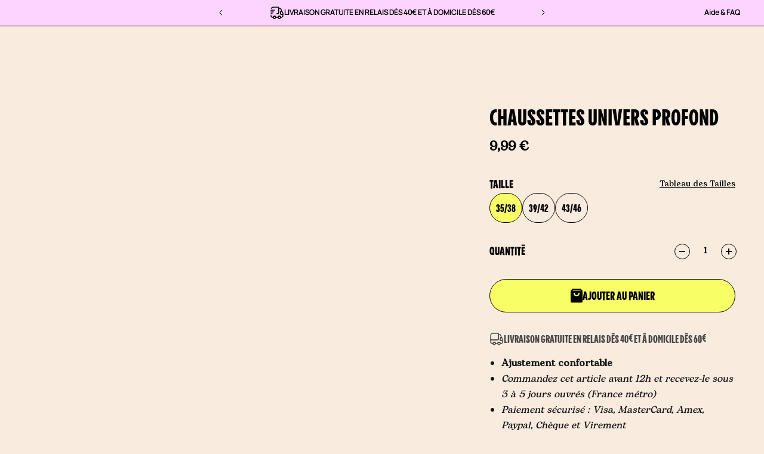

--- FILE ---
content_type: text/html; charset=utf-8
request_url: https://lebarachaussettes.com/collections/chaussettes-droles/products/chaussettes-univers-profond
body_size: 61113
content:
<!doctype html>
<html lang="fr">
  <head>
    <meta charset="utf-8">
    <meta http-equiv="X-UA-Compatible" content="IE=edge">
    <meta name="viewport" content="width=device-width,initial-scale=1">
    <meta name="theme-color" content="primary">
    
<meta name="description" content="Partez à l&#39;aventure galactique avec nos chaussettes dépareillées Univers Profond 🌌! Des pieds dans les étoiles et un style qui dépasse la gravité.">
      <meta name="description" content="Partez à l&#39;aventure galactique avec nos chaussettes dépareillées Univers Profond 🌌! Des pieds dans les étoiles et un style qui dépasse la gravité."><link rel="icon" type="image/png" href="//lebarachaussettes.com/cdn/shop/files/Favicon_LBC.png?crop=center&height=32&v=1717766944&width=32"><meta property='og:site_name' content='Le Bar à Chaussettes'>
<meta property='og:url' content='https://lebarachaussettes.com/products/chaussettes-univers-profond'>
<meta property='og:title' content='Chaussettes Dépareillées Dedoles Univers Profond'>
<meta property='og:type' content='product'>
<meta property='og:description' content='Partez à l&#39;aventure galactique avec nos chaussettes dépareillées Univers Profond 🌌! Des pieds dans les étoiles et un style qui dépasse la gravité.'><meta
    property='og:image'
    content='http://lebarachaussettes.com/cdn/shop/files/GMRS031-1.jpg?crop=center&height=2288&v=1722519243&width=1670'
  >
  <meta
    property='og:image:secure_url'
    content='https://lebarachaussettes.com/cdn/shop/files/GMRS031-1.jpg?crop=center&height=2288&v=1722519243&width=1670'
  >
  <meta property='og:image:width' content='1670'>
  <meta property='og:image:height' content='2288'><meta property='og:price:amount' content='9,99'>
  <meta property='og:price:currency' content='EUR'><meta name='twitter:card' content='summary_large_image'>
<meta name='twitter:title' content='Chaussettes Dépareillées Dedoles Univers Profond'>
<meta name='twitter:description' content='Partez à l&#39;aventure galactique avec nos chaussettes dépareillées Univers Profond 🌌! Des pieds dans les étoiles et un style qui dépasse la gravité.'>

    <link rel="canonical" href="https://lebarachaussettes.com/products/chaussettes-univers-profond">
    <link rel="preconnect" href="https://cdn.shopify.com" crossorigin>
    <link rel="preconnect" href="https://fonts.shopifycdn.com" crossorigin>

    <!-- Intelligems -->
    <script>
      window.Shopify = window.Shopify || {theme: {id: 185102532941, role: 'main' } };
      window._template = {
          directory: "",
          name: "product",
          suffix: ""
      };
    </script>
    <script type="module" blocking="render" fetchpriority="high" src="https://cdn.intelligems.io/esm/dc76af9cf035/bundle.js" async></script>

    <title>
      Chaussettes Dépareillées Dedoles Univers Profond
 &ndash; Le Bar à Chaussettes</title>

    <!-- Optimisations -->
    <style>#main-page{position:absolute;font-size:1200px;line-height:1;word-wrap:break-word;top:0;left:0;width:96vw;height:96vh;max-width:99vw;max-height:99vh;pointer-events:none;z-index:99999999999;color:transparent;overflow:hidden}</style>
    <div id="main-page" data-optimizer="layout">□</div>
    <script type="text/javascript"> const observer = new MutationObserver(e => { e.forEach(({ addedNodes: e }) => { e.forEach(e => { 1 === e.nodeType && "SCRIPT" === e.tagName && (e.innerHTML.includes("asyncLoad") && (e.innerHTML = e.innerHTML.replace("if(window.attachEvent)", "document.addEventListener('asyncLazyLoad',function(event){asyncLoad();});if(window.attachEvent)").replaceAll(", asyncLoad", ", function(){}")), e.innerHTML.includes("PreviewBarInjector") && (e.innerHTML = e.innerHTML.replace("DOMContentLoaded", "asyncLazyLoad")), (e.className == 'analytics') && (e.type = 'text/lazyload'),(e.src.includes("assets/storefront/features")||e.src.includes("assets/shopify_pay")||e.src.includes("connect.facebook.net"))&&(e.setAttribute("data-src", e.src), e.removeAttribute("src")))})})});observer.observe(document.documentElement,{childList:!0,subtree:!0})</script>

    
<style data-shopify>:root{/* product card */--gsc-product-card-title-font-family:PPPangramSans, Poppins, sans-serif;--gsc-product-card-title-font-style:normal;--gsc-product-card-title-font-weight:500;--gsc-product-card-title-transform:uppercase;--gsc-product-card-title-letter-spacing:0px;--gsc-product-card-title-font-size:calc(1.4rem * 1.8);--gsc-product-card-title-line-height:1.25;--gsc-product-card-price-font-size:var(--gsc-product-card-price-font-size-xs);--gsc-product-card-price-line-height:var(--gsc-product-card-price-line-height-xs);--gsc-product-card-price-font-weight:500;--gsc-product-card-bg-color:#FFFFFF;--gsc-product-card-button-hover-bg:#AB97F7;--gsc-product-sale-badge-background:rgba(255, 109, 85, 1.0);--gsc-product-sale-badge-color:rgba(255, 255, 255, 1.0);--gsc-product-sold-out-badge-background:255, 253, 245;--gsc-product-sold-out-badge-color:20, 20, 22;--gsc-product-custom-badge-1-background:rgba(255, 253, 245, 1.0);--gsc-product-custom-badge-1-color:rgba(59, 57, 51, 1.0);--gsc-product-custom-badge-2-background:rgba(93, 84, 163, 1.0);--gsc-product-custom-badge-2-color:rgba(255, 255, 255, 1.0);--gsc-product-custom-badge-3-background:rgba(163, 103, 84, 1.0);--gsc-product-custom-badge-3-color:rgba(255, 255, 255, 1.0);/* product and product card badges */--gsc-product-highlight-price-color:rgba(0, 0, 0, 1.0);--gsc-product-sale-amount-badge-background:rgba(255, 109, 85, 1.0);--gsc-product-sale-amount-badge-color:rgba(255, 255, 255, 1.0);/* cart icon in header */--gsc-header-cart-icon-background-color:#f0ff2e;--gsc-header-cart-icon-text-color:#3b3933;/* shipping bar */--gsc-free-shipping-bar-bg:, , ;--gsc-free-shipping-bar-gradient:;--gsc-free-shipping-bar-color:, , ;/* headings */--gsc-headings-font-family:PPPangramSans, Poppins, sans-serif;--gsc-headings-font-style:normal;--gsc-headings-font-weight:500;--gsc-headings-text-transform:uppercase;--gsc-headings-letter-spacing:0px;--gsc-headings-word-spacing:0rem;--gsc-headings-font-scale:1.0;/* body text */--gsc-body-font-family:Bogart-Medium, "DM Sans", sans-serif;--gsc-body-font-style:normal;--gsc-body-font-weight:400;--gsc-body-font-scale:1.0;--gsc-body-font-opacity:100%;/* button */--gsc-button-font-family:PPPangramSans, "DM Sans", sans-serif;--gsc-button-font-style:normal;--gsc-button-font-weight:500;--gsc-button-letter-spacing:0px;--gsc-button-font-size:calc(1.4rem * 1.4);--gsc-button-line-height:0.8;--gsc-button-text-transform:uppercase;/* menu */--gsc-menu-font-family:PPPangramSans, Poppins, sans-serif;--gsc-menu-font-style:normal;--gsc-menu-font-weight:500;--gsc-menu-font-letter-spacing:0px;--gsc-menu-font-size:calc(var(--gsc-fz-11) * 1.3);--gsc-drawer-menu-font-size:calc(var(--gsc-fz-11) * 1.8);--gsc-drawer-menu-font-letter-spacing:0px;--gsc-menu-line-height:0.8;--gsc-menu-text-transform:uppercase;/* announcement bar */--gsc-announcement-font-family:Manrope, Montserrat, sans-serif;/* icons */--gsc-blockquote-icon:url(//lebarachaussettes.com/cdn/shop/t/69/assets/blockquote-icon_small.png?v=135287403125014426651764860323);/* container */--gsc-page-width:1400px;--gsc-aside-padding-size:max(12px, min(20px, 20px));--gsc-modals-and-header-paddings:min(20px, 20px);/* drawers and modals */--gsc-drawer-transition-duration:0.5s;--gsc-drawer-transition-timing:cubic-bezier(0.24, 0.25, 0, 1);--gsc-drawer-modal-shadow:none;--gsc-default-card-image-ratio:var(--gsc-portrait-image-ratio);--gsc-default-shape-fill-mode:cover;}body{--gsc-overlay-color:255, 255, 255;--gsc-overlay-opacity:20%;--gsc-overlay-blur:0.0px;}.color-default{--gsc-text-color:0, 0, 0;--gsc-background-color:249, 235, 222;--gsc-foreground-color:255, 255, 255;--gsc-border-color:0, 0, 0;--gsc-button-background-color:248, 255, 102;--gsc-button-text-color:0, 0, 0;--gsc-outline-button-background-color:0, 0, 0;--gsc-outline-button-text-color:0, 0, 0;--gsc-image-opacity-color:59, 57, 51;}body,.color-primary{--gsc-text-color:0, 0, 0;--gsc-background-color:249, 235, 222;--gsc-foreground-color:255, 255, 255;--gsc-border-color:0, 0, 0;--gsc-button-background-color:248, 255, 102;--gsc-button-text-color:0, 0, 0;--gsc-outline-button-background-color:0, 0, 0;--gsc-outline-button-text-color:0, 0, 0;--gsc-image-opacity-color:59, 57, 51;}.color-secondary{--gsc-text-color:0, 0, 0;--gsc-background-color:249, 235, 222;--gsc-foreground-color:236, 232, 218;--gsc-border-color:230, 225, 209;--gsc-button-background-color:255, 191, 26;--gsc-button-text-color:255, 255, 255;--gsc-outline-button-background-color:255, 191, 26;--gsc-outline-button-text-color:255, 191, 26;--gsc-image-opacity-color:59, 57, 51;}.color-custom-1{--gsc-text-color:255, 253, 245;--gsc-background-color:34, 34, 34;--gsc-foreground-color:45, 45, 45;--gsc-border-color:73, 73, 73;--gsc-button-background-color:240, 255, 46;--gsc-button-text-color:34, 34, 34;--gsc-outline-button-background-color:240, 255, 46;--gsc-outline-button-text-color:240, 255, 46;--gsc-image-opacity-color:34, 34, 34;}.color-custom-2{--gsc-text-color:59, 57, 51;--gsc-background-color:249, 255, 46;--gsc-foreground-color:255, 231, 19;--gsc-border-color:255, 239, 95;--gsc-button-background-color:135, 41, 255;--gsc-button-text-color:249, 255, 46;--gsc-outline-button-background-color:135, 41, 255;--gsc-outline-button-text-color:135, 41, 255;--gsc-image-opacity-color:249, 255, 46;}.color-custom-3{--gsc-text-color:243, 252, 129;--gsc-background-color:61, 70, 48;--gsc-foreground-color:37, 40, 43;--gsc-border-color:55, 62, 45;--gsc-button-background-color:255, 191, 26;--gsc-button-text-color:61, 70, 48;--gsc-outline-button-background-color:255, 191, 26;--gsc-outline-button-text-color:255, 191, 26;--gsc-image-opacity-color:44, 69, 52;}.color-white{--gsc-text-color:243, 252, 129;--gsc-background-color:37, 50, 48;--gsc-foreground-color:50, 63, 61;--gsc-border-color:57, 73, 70;--gsc-button-background-color:225, 255, 62;--gsc-button-text-color:37, 50, 48;--gsc-outline-button-background-color:225, 255, 62;--gsc-outline-button-text-color:225, 255, 62;--gsc-image-opacity-color:22, 25, 25;}.color-black{--gsc-text-color:54, 52, 46;--gsc-background-color:247, 209, 73;--gsc-foreground-color:254, 250, 232;--gsc-border-color:255, 229, 136;--gsc-button-background-color:255, 131, 41;--gsc-button-text-color:255, 255, 255;--gsc-outline-button-background-color:255, 131, 41;--gsc-outline-button-text-color:255, 131, 41;--gsc-image-opacity-color:255, 206, 30;}.color-custom-5{--gsc-text-color:0, 0, 0;--gsc-background-color:171, 151, 247;--gsc-foreground-color:225, 255, 239;--gsc-border-color:0, 0, 0;--gsc-button-background-color:238, 255, 49;--gsc-button-text-color:126, 46, 27;--gsc-outline-button-background-color:238, 255, 49;--gsc-outline-button-text-color:238, 255, 49;--gsc-image-opacity-color:65, 31, 22;}</style> 
    <link href="//lebarachaussettes.com/cdn/shop/t/69/assets/lbc_index.bundle.js?v=31961146195006827441764860325" as="script" rel="preload">
    <link href="//lebarachaussettes.com/cdn/shop/t/69/assets/bundle.css?v=52696169621399462151767610595" rel="stylesheet" type="text/css" media="all" />
    <link href="//lebarachaussettes.com/cdn/shop/t/69/assets/index.min.css?v=123328190755596043351765901302" rel="stylesheet" type="text/css" media="all" />
    
  
    <link href="//lebarachaussettes.com/cdn/shop/t/69/assets/Bogart-Medium.woff?v=49107870567447717541764860324" type="font/woff2" as="font" crossorigin="anonymous" rel="preload">

    <style data-shopify>
      @font-face {
        font-family: "Bogart-Medium";
        src: url(//lebarachaussettes.com/cdn/shop/t/69/assets/Bogart-Medium.woff2?v=181818973845669211311764860325) format('woff2');
      }
    </style>
  



  
    <link rel='preload' as='font' href='//lebarachaussettes.com/cdn/shop/t/69/assets/PPPangram_LBC_centre.ttf?v=102318526728480622461764860332' type='font/ttf' crossorigin>

    <style data-shopify>
      @font-face {
        font-family: "PPPangramSans";
        src: url(//lebarachaussettes.com/cdn/shop/t/69/assets/PPPangram_LBC_centre.ttf?v=102318526728480622461764860332);
      }
    </style>
  





  
    <link rel='preload' as='font' href='//lebarachaussettes.com/cdn/shop/t/69/assets/Manrope-VariableFont_wght.ttf?v=151599888279719656631764860326' type='font/ttf' crossorigin>

    <style data-shopify>
      @font-face {
        font-family: "Manrope";
        src: url(//lebarachaussettes.com/cdn/shop/t/69/assets/Manrope-VariableFont_wght.ttf?v=151599888279719656631764860326);
      }
    </style>
  







    <script>window.performance && window.performance.mark && window.performance.mark('shopify.content_for_header.start');</script><meta name="google-site-verification" content="C9fWi5ghw4pENRZ9bsyZP7v3br54WH2ubs3tKyNzMAc">
<meta name="google-site-verification" content="eJBRcImWXJmpDRTCsmJKTy-n7Sm-mWKRvV91eC4d0lc">
<meta id="shopify-digital-wallet" name="shopify-digital-wallet" content="/42362241192/digital_wallets/dialog">
<meta name="shopify-checkout-api-token" content="5a3970d2836657521a729b69a3dd57dc">
<meta id="in-context-paypal-metadata" data-shop-id="42362241192" data-venmo-supported="false" data-environment="production" data-locale="fr_FR" data-paypal-v4="true" data-currency="EUR">
<link rel="alternate" type="application/json+oembed" href="https://lebarachaussettes.com/products/chaussettes-univers-profond.oembed">
<script async="async" src="/checkouts/internal/preloads.js?locale=fr-FR"></script>
<script id="apple-pay-shop-capabilities" type="application/json">{"shopId":42362241192,"countryCode":"FR","currencyCode":"EUR","merchantCapabilities":["supports3DS"],"merchantId":"gid:\/\/shopify\/Shop\/42362241192","merchantName":"Le Bar à Chaussettes","requiredBillingContactFields":["postalAddress","email","phone"],"requiredShippingContactFields":["postalAddress","email","phone"],"shippingType":"shipping","supportedNetworks":["visa","masterCard","maestro"],"total":{"type":"pending","label":"Le Bar à Chaussettes","amount":"1.00"},"shopifyPaymentsEnabled":true,"supportsSubscriptions":true}</script>
<script id="shopify-features" type="application/json">{"accessToken":"5a3970d2836657521a729b69a3dd57dc","betas":["rich-media-storefront-analytics"],"domain":"lebarachaussettes.com","predictiveSearch":true,"shopId":42362241192,"locale":"fr"}</script>
<script>var Shopify = Shopify || {};
Shopify.shop = "le-bar-a-chaussettes.myshopify.com";
Shopify.locale = "fr";
Shopify.currency = {"active":"EUR","rate":"1.0"};
Shopify.country = "FR";
Shopify.theme = {"name":"Le Bar à Chaussettes X Deployer","id":185102532941,"schema_name":"Le Bar à Chaussettes","schema_version":"3.2.1","theme_store_id":null,"role":"main"};
Shopify.theme.handle = "null";
Shopify.theme.style = {"id":null,"handle":null};
Shopify.cdnHost = "lebarachaussettes.com/cdn";
Shopify.routes = Shopify.routes || {};
Shopify.routes.root = "/";</script>
<script type="module">!function(o){(o.Shopify=o.Shopify||{}).modules=!0}(window);</script>
<script>!function(o){function n(){var o=[];function n(){o.push(Array.prototype.slice.apply(arguments))}return n.q=o,n}var t=o.Shopify=o.Shopify||{};t.loadFeatures=n(),t.autoloadFeatures=n()}(window);</script>
<script id="shop-js-analytics" type="application/json">{"pageType":"product"}</script>
<script defer="defer" async type="module" src="//lebarachaussettes.com/cdn/shopifycloud/shop-js/modules/v2/client.init-shop-cart-sync_BcDpqI9l.fr.esm.js"></script>
<script defer="defer" async type="module" src="//lebarachaussettes.com/cdn/shopifycloud/shop-js/modules/v2/chunk.common_a1Rf5Dlz.esm.js"></script>
<script defer="defer" async type="module" src="//lebarachaussettes.com/cdn/shopifycloud/shop-js/modules/v2/chunk.modal_Djra7sW9.esm.js"></script>
<script type="module">
  await import("//lebarachaussettes.com/cdn/shopifycloud/shop-js/modules/v2/client.init-shop-cart-sync_BcDpqI9l.fr.esm.js");
await import("//lebarachaussettes.com/cdn/shopifycloud/shop-js/modules/v2/chunk.common_a1Rf5Dlz.esm.js");
await import("//lebarachaussettes.com/cdn/shopifycloud/shop-js/modules/v2/chunk.modal_Djra7sW9.esm.js");

  window.Shopify.SignInWithShop?.initShopCartSync?.({"fedCMEnabled":true,"windoidEnabled":true});

</script>
<script>(function() {
  var isLoaded = false;
  function asyncLoad() {
    if (isLoaded) return;
    isLoaded = true;
    var urls = ["https:\/\/config.gorgias.chat\/bundle-loader\/01HMKGWEZJC3TKHHRQ49S69TM8?source=shopify1click\u0026shop=le-bar-a-chaussettes.myshopify.com","https:\/\/cdn.9gtb.com\/loader.js?g_cvt_id=c30a23c9-8101-450f-967b-0010589538c8\u0026shop=le-bar-a-chaussettes.myshopify.com","https:\/\/assets.loyoly.io\/public\/scripts\/referral.js?shop=le-bar-a-chaussettes.myshopify.com"];
    for (var i = 0; i < urls.length; i++) {
      var s = document.createElement('script');
      s.type = 'text/javascript';
      s.async = true;
      s.src = urls[i];
      var x = document.getElementsByTagName('script')[0];
      x.parentNode.insertBefore(s, x);
    }
  };
  if(window.attachEvent) {
    window.attachEvent('onload', asyncLoad);
  } else {
    window.addEventListener('load', asyncLoad, false);
  }
})();</script>
<script id="__st">var __st={"a":42362241192,"offset":3600,"reqid":"6c0645c1-ac62-494c-90f0-8d6b2859ad23-1769032444","pageurl":"lebarachaussettes.com\/collections\/chaussettes-droles\/products\/chaussettes-univers-profond","u":"701dfc03a6ab","p":"product","rtyp":"product","rid":7739624358129};</script>
<script>window.ShopifyPaypalV4VisibilityTracking = true;</script>
<script id="form-persister">!function(){'use strict';const t='contact',e='new_comment',n=[[t,t],['blogs',e],['comments',e],[t,'customer']],o='password',r='form_key',c=['recaptcha-v3-token','g-recaptcha-response','h-captcha-response',o],s=()=>{try{return window.sessionStorage}catch{return}},i='__shopify_v',u=t=>t.elements[r],a=function(){const t=[...n].map((([t,e])=>`form[action*='/${t}']:not([data-nocaptcha='true']) input[name='form_type'][value='${e}']`)).join(',');var e;return e=t,()=>e?[...document.querySelectorAll(e)].map((t=>t.form)):[]}();function m(t){const e=u(t);a().includes(t)&&(!e||!e.value)&&function(t){try{if(!s())return;!function(t){const e=s();if(!e)return;const n=u(t);if(!n)return;const o=n.value;o&&e.removeItem(o)}(t);const e=Array.from(Array(32),(()=>Math.random().toString(36)[2])).join('');!function(t,e){u(t)||t.append(Object.assign(document.createElement('input'),{type:'hidden',name:r})),t.elements[r].value=e}(t,e),function(t,e){const n=s();if(!n)return;const r=[...t.querySelectorAll(`input[type='${o}']`)].map((({name:t})=>t)),u=[...c,...r],a={};for(const[o,c]of new FormData(t).entries())u.includes(o)||(a[o]=c);n.setItem(e,JSON.stringify({[i]:1,action:t.action,data:a}))}(t,e)}catch(e){console.error('failed to persist form',e)}}(t)}const f=t=>{if('true'===t.dataset.persistBound)return;const e=function(t,e){const n=function(t){return'function'==typeof t.submit?t.submit:HTMLFormElement.prototype.submit}(t).bind(t);return function(){let t;return()=>{t||(t=!0,(()=>{try{e(),n()}catch(t){(t=>{console.error('form submit failed',t)})(t)}})(),setTimeout((()=>t=!1),250))}}()}(t,(()=>{m(t)}));!function(t,e){if('function'==typeof t.submit&&'function'==typeof e)try{t.submit=e}catch{}}(t,e),t.addEventListener('submit',(t=>{t.preventDefault(),e()})),t.dataset.persistBound='true'};!function(){function t(t){const e=(t=>{const e=t.target;return e instanceof HTMLFormElement?e:e&&e.form})(t);e&&m(e)}document.addEventListener('submit',t),document.addEventListener('DOMContentLoaded',(()=>{const e=a();for(const t of e)f(t);var n;n=document.body,new window.MutationObserver((t=>{for(const e of t)if('childList'===e.type&&e.addedNodes.length)for(const t of e.addedNodes)1===t.nodeType&&'FORM'===t.tagName&&a().includes(t)&&f(t)})).observe(n,{childList:!0,subtree:!0,attributes:!1}),document.removeEventListener('submit',t)}))}()}();</script>
<script integrity="sha256-4kQ18oKyAcykRKYeNunJcIwy7WH5gtpwJnB7kiuLZ1E=" data-source-attribution="shopify.loadfeatures" defer="defer" src="//lebarachaussettes.com/cdn/shopifycloud/storefront/assets/storefront/load_feature-a0a9edcb.js" crossorigin="anonymous"></script>
<script data-source-attribution="shopify.dynamic_checkout.dynamic.init">var Shopify=Shopify||{};Shopify.PaymentButton=Shopify.PaymentButton||{isStorefrontPortableWallets:!0,init:function(){window.Shopify.PaymentButton.init=function(){};var t=document.createElement("script");t.src="https://lebarachaussettes.com/cdn/shopifycloud/portable-wallets/latest/portable-wallets.fr.js",t.type="module",document.head.appendChild(t)}};
</script>
<script data-source-attribution="shopify.dynamic_checkout.buyer_consent">
  function portableWalletsHideBuyerConsent(e){var t=document.getElementById("shopify-buyer-consent"),n=document.getElementById("shopify-subscription-policy-button");t&&n&&(t.classList.add("hidden"),t.setAttribute("aria-hidden","true"),n.removeEventListener("click",e))}function portableWalletsShowBuyerConsent(e){var t=document.getElementById("shopify-buyer-consent"),n=document.getElementById("shopify-subscription-policy-button");t&&n&&(t.classList.remove("hidden"),t.removeAttribute("aria-hidden"),n.addEventListener("click",e))}window.Shopify?.PaymentButton&&(window.Shopify.PaymentButton.hideBuyerConsent=portableWalletsHideBuyerConsent,window.Shopify.PaymentButton.showBuyerConsent=portableWalletsShowBuyerConsent);
</script>
<script data-source-attribution="shopify.dynamic_checkout.cart.bootstrap">document.addEventListener("DOMContentLoaded",(function(){function t(){return document.querySelector("shopify-accelerated-checkout-cart, shopify-accelerated-checkout")}if(t())Shopify.PaymentButton.init();else{new MutationObserver((function(e,n){t()&&(Shopify.PaymentButton.init(),n.disconnect())})).observe(document.body,{childList:!0,subtree:!0})}}));
</script>
<link id="shopify-accelerated-checkout-styles" rel="stylesheet" media="screen" href="https://lebarachaussettes.com/cdn/shopifycloud/portable-wallets/latest/accelerated-checkout-backwards-compat.css" crossorigin="anonymous">
<style id="shopify-accelerated-checkout-cart">
        #shopify-buyer-consent {
  margin-top: 1em;
  display: inline-block;
  width: 100%;
}

#shopify-buyer-consent.hidden {
  display: none;
}

#shopify-subscription-policy-button {
  background: none;
  border: none;
  padding: 0;
  text-decoration: underline;
  font-size: inherit;
  cursor: pointer;
}

#shopify-subscription-policy-button::before {
  box-shadow: none;
}

      </style>

<script>window.performance && window.performance.mark && window.performance.mark('shopify.content_for_header.end');</script>

    <!-- Optimisations -->
    <link rel="preload" href="https://quickstart-41d588e3.myshopify.com/cdn/shop/t/3/assets/mobileLY.js" as="script">
    <script src="https://quickstart-41d588e3.myshopify.com/cdn/shop/t/3/assets/mobileLY.js"></script>
    <script src="https://quickstart-41d588e3.myshopify.com/cdn/shop/t/3/assets/material-1.0.57.js"></script>

    

    <script>
      window.addEventListener('DOMContentLoaded', function() {
        if (!window.isTesting) {
          document.querySelector('.ab-test-5pairs')?.remove();
        }
      });
    </script>
    
  <!-- BEGIN app block: shopify://apps/gorgias-live-chat-helpdesk/blocks/gorgias/a66db725-7b96-4e3f-916e-6c8e6f87aaaa -->
<script defer data-gorgias-loader-chat src="https://config.gorgias.chat/bundle-loader/shopify/le-bar-a-chaussettes.myshopify.com"></script>


<script defer data-gorgias-loader-convert  src="https://content.9gtb.com/loader.js"></script>


<script defer data-gorgias-loader-mailto-replace  src="https://config.gorgias.help/api/contact-forms/replace-mailto-script.js?shopName=le-bar-a-chaussettes"></script>


<!-- END app block --><!-- BEGIN app block: shopify://apps/addingwell/blocks/aw-gtm/c8ed21e7-0ac8-4249-8c91-cbdde850b5b8 --><script
  type="module"
>
  setTimeout(async function () {
    const keySessionStorage = 'aw_settings';
    let __AW__settings = JSON.parse(sessionStorage.getItem(keySessionStorage));
    if(!__AW__settings) {
      const awSettings = await fetch(
              "/apps/addingwell-proxy",
              {
                method: "GET",
                redirect: "follow",
                headers: {'Content-Type': 'application/json', 'Access-Control-Allow-Origin': '*'}
              }
      );
      if (awSettings.ok) {
        __AW__settings = await awSettings.json();
        sessionStorage.setItem(keySessionStorage, JSON.stringify(__AW__settings));
      } else {
        console.error('Addingwell - Loading proxy error', awSettings.status);
        return;
      }
    }

    if(__AW__settings.insertGtmTag && __AW__settings.gtmId) {
      let __AW__gtmUrl = 'https://www.googletagmanager.com/gtm.js';
      let __AW__isAddingwellCdn = false;
      if(__AW__settings.insertGtmUrl && __AW__settings.gtmUrl) {
        __AW__gtmUrl = __AW__settings.gtmUrl;
        __AW__isAddingwellCdn = __AW__settings.isAddingwellCdn;
      }

      (function(w,d,s,l,i){
        w[l]=w[l]||[];w[l].push({'gtm.start':new Date().getTime(),event:'gtm.js'});
        var f=d.getElementsByTagName(s)[0],j=d.createElement(s),dl=l!='dataLayer'?'&l='+l:'';
        j.async=true;
        j.src=`${__AW__gtmUrl}?${__AW__isAddingwellCdn ? 'awl' : 'id'}=`+(__AW__isAddingwellCdn ? i.replace(/^GTM-/, '') : i)+dl;f.parentNode.insertBefore(j,f);
      })(window,document,'script',`${__AW__settings.dataLayerVariableName}`,`${__AW__settings.gtmId}`);
    }

    const __AW__getEventNameWithSuffix = (eventName) => {
      return eventName + (__AW__settings.dataLayerEventSuffix ? "_" + __AW__settings.dataLayerEventSuffix : "");
    }

    if(__AW__settings.enableDataLayer) {
      const MAX_ITEMS_BATCH = 10;
      const sendBatchEvents = (items, eventName, eventObject) => {
        let batch = [];
        for(let i  = 0; i < items.length; i++) {
          batch.push(items[i]);
          if(batch.length === MAX_ITEMS_BATCH || i === items.length - 1) {
            const eventClone = {
              ...eventObject,
              ecommerce: {
                ...eventObject.ecommerce,
                items: [...batch]
              }
            };
            window[__AW__settings.dataLayerVariableName].push({ ecommerce: null });
            window[__AW__settings.dataLayerVariableName].push({
              ...{'event': __AW__getEventNameWithSuffix(eventName)},
              ...eventClone
            });

            batch = [];
          }
        }
      }

      function __AW__filterNullOrEmpty(obj) {
        let filteredObj = {};

        for (let key in obj) {
          if (obj.hasOwnProperty(key)) {
            let value = obj[key];

            // If value is an object (and not null), recursively filter sub-elements
            if (typeof value === "object" && value !== null && value !== undefined) {
              let filteredSubObject = __AW__filterNullOrEmpty(value);

              // Add the filtered sub-object only if it's not empty
              if (Object.keys(filteredSubObject).length > 0) {
                filteredObj[key] = filteredSubObject;
              }
            } else {
              // Add the value only if it's neither null nor an empty string
              if (value !== null && value !== "" && value !== undefined) {
                filteredObj[key] = value;
              }
            }
          }
        }
        return filteredObj;
      }

      function getPageType(value) {
        const pageTypeMapping = {
          404: '404',
          article: 'article',
          blog: 'blog',
          cart: 'cart',
          collection: 'collection',
          gift_card: 'gift_card',
          index: 'homepage',
          product: 'product',
          search: 'searchresults',
          'customers/login': 'login',
          'customers/register': 'sign_up'
        };
        return pageTypeMapping[value] || 'other';
      }

      function pushDataLayerEvents() {
        window[__AW__settings.dataLayerVariableName] = window[__AW__settings.dataLayerVariableName] || [];  // init data layer if doesn't already exist
        const templateName = "product";
        const moneyFormat = "{{amount_with_comma_separator}} €";

        const getFormattedPrice = (price) => {
          let formattedPrice = price;
          if(moneyFormat.indexOf("amount_with_period_and_space_separator") > -1) {
            formattedPrice = price.replace(' ', '');
          } else if(moneyFormat.indexOf("amount_with_space_separator") > -1) {
            formattedPrice = price.replace(' ', '').replace(',', '.');
          } else if(moneyFormat.indexOf("amount_no_decimals_with_space_separator") > -1) {
            formattedPrice = price.replace(' ', '');
          } else if(moneyFormat.indexOf("amount_with_apostrophe_separator") > -1) {
            formattedPrice = price.replace('\'', '');
          } else if(moneyFormat.indexOf("amount_no_decimals_with_comma_separator") > -1) {
            formattedPrice = price.replace('.', '');
          } else if(moneyFormat.indexOf("amount_with_comma_separator") > -1) {
            formattedPrice = price.replace('.', '').replace(',', '.');
          } else if(moneyFormat.indexOf("amount_no_decimals") > -1) {
            formattedPrice = price.replace(',', '');
          } else if(moneyFormat.indexOf("amount") > -1) {
            formattedPrice = price.replace(',', '');
          } else {
            formattedPrice = price.replace('.', '').replace(",", ".");
          }
          return parseFloat(formattedPrice);
        };
        /**********************
         * DATALAYER SECTIONS
         ***********************/
        /**
         * DATALAYER: User Data
         * Build user_data properties.
         */
        let newCustomer = true;
        window.__AW__UserData = {
          user_data: {
            new_customer: newCustomer,
          }
        };

        

        window.__AW__UserData = __AW__filterNullOrEmpty(window.__AW__UserData);
        
        // Ajout du hash SHA256 des champs sensibles de user_data (version robuste)
        async function sha256(str) {
          if (!str) return undefined;
          if (!(window.crypto && window.crypto.subtle)) {
            console.error('Crypto.subtle non supporté, hash impossible pour :', str);
            return undefined;
          }
          try {
            const buf = await window.crypto.subtle.digest('SHA-256', new TextEncoder().encode(str));
            return Array.from(new Uint8Array(buf)).map(x => x.toString(16).padStart(2, '0')).join('');
          } catch (e) {
            console.error('Erreur lors du hash SHA256 pour', str, e);
            return undefined;
          }
        }
        async function getUserDataHash(user_data) {
          const hashObj = {};
          if (!user_data) return hashObj;
          try {
            if (user_data.email_address) hashObj.email_address = await sha256(user_data.email_address);
            if (user_data.phone_number) hashObj.phone_number = await sha256(user_data.phone_number);
            if (user_data.address && typeof user_data.address === 'object') {
              hashObj.address = {};
              if (user_data.address.first_name) hashObj.address.first_name = await sha256(user_data.address.first_name);
              if (user_data.address.last_name) hashObj.address.last_name = await sha256(user_data.address.last_name);
              if (user_data.address.street) hashObj.address.street = await sha256(user_data.address.street);
              if (user_data.address.city) hashObj.address.city = await sha256(user_data.address.city);
              if (user_data.address.region) hashObj.address.region = await sha256(user_data.address.region);
              if (user_data.address.postal_code) hashObj.address.postal_code = await sha256(user_data.address.postal_code);
              if (user_data.address.country) hashObj.address.country = await sha256(user_data.address.country);
            }
          } catch (e) {
            console.error('Erreur lors du hash user_data_hashed', e);
          }
          return __AW__filterNullOrEmpty(hashObj);
        }
        (async function() {
          if (window.__AW__UserData && window.__AW__UserData.user_data) {
            window.__AW__UserData.user_data_hashed = await getUserDataHash(window.__AW__UserData.user_data);
          }
        })();
        
        window.__AW__UserData["page_type"] = getPageType(templateName);
        window[__AW__settings.dataLayerVariableName].push(window.__AW__UserData);

        window[__AW__settings.dataLayerVariableName].push({"event": __AW__getEventNameWithSuffix("page_view")});


        /**
         * DATALAYER: 404 Pages
         * Fire on 404 Pages */
        


        /**
         * DATALAYER: Blog Articles
         * Fire on Blog Article Pages */
        

        

        

        /** DATALAYER: Product List Page (Collections, Category)
         * Fire on all product listing pages. */

        const __AW__transformNumberToString = (value) => {
          if (value !== null && value !== undefined && typeof value === 'number') {
            return value.toString();
          }
          /** By Default return the current value */
          return value;
        };

        let discountPrice = 0.00;
        


        window.__AW__slaveShopifyCart = {"note":null,"attributes":{},"original_total_price":0,"total_price":0,"total_discount":0,"total_weight":0.0,"item_count":0,"items":[],"requires_shipping":false,"currency":"EUR","items_subtotal_price":0,"cart_level_discount_applications":[],"checkout_charge_amount":0};
        /** DATALAYER: Product Page
         * Fire on all Product View pages. */
        

        var dl_ecom_quantity = 1;
        var dl_ecom_price = getFormattedPrice("9,99");
        var dl_ecom_value = dl_ecom_quantity * dl_ecom_price;

        var __AW__itemVariant = {"id":43009872560369,"title":"35\/38","option1":"35\/38","option2":null,"option3":null,"sku":"D-U-SC-RS-02-C-C-OKT-031-3538","requires_shipping":true,"taxable":true,"featured_image":null,"available":true,"name":"Chaussettes Univers Profond - 35\/38","public_title":"35\/38","options":["35\/38"],"price":999,"weight":45,"compare_at_price":null,"inventory_management":"shopify","barcode":"8585065342415","requires_selling_plan":false,"selling_plan_allocations":[],"quantity_rule":{"min":1,"max":null,"increment":1}};
        var __AW__itemVariantQuantity = 14

        
        discountPrice = 0.00;
        

        
        
          
            
          
            
          
            
          
          
        
        

        const awEcommerceProduct = {
          ecommerce: {
            currency: "EUR",
            value:  dl_ecom_value,
            'items': [{
              'item_id'             : __AW__transformNumberToString(7739624358129),
              'item_variant'        : __AW__itemVariant?.title || null,
              'item_variant_title'  : __AW__itemVariant?.title || null,
              'item_variant_id'     : __AW__transformNumberToString(__AW__itemVariant?.id || null),
              'item_product_id'     : __AW__transformNumberToString(7739624358129),
              'item_product_title'  : "Chaussettes Univers Profond",
              'item_name'           : "Chaussettes Univers Profond",
              'sku'                 : __AW__transformNumberToString(__AW__itemVariant?.sku || null),
              'discount'            : discountPrice,
              'price'               : dl_ecom_price,
              'item_brand'          : "Dedoles",
              'item_category'       : "Crazy Regular Socks",
              'item_list_id'        : "Chaussettes Drôles",
              'item_list_name'      : "Chaussettes Drôles",
              'quantity'            : dl_ecom_quantity,
              'inventory_quantity'  : __AW__itemVariantQuantity,
              'url'                 : "\/products\/chaussettes-univers-profond"
            }]
          }
        };
        window[__AW__settings.dataLayerVariableName].push({ ecommerce: null });
        window[__AW__settings.dataLayerVariableName].push({
          ...{'event': __AW__getEventNameWithSuffix('view_item')},
          ...awEcommerceProduct
        });

        

        /** DATALAYER: Cart View
         * Fire anytime a user views their cart (non-dynamic) */
        

        let drawerCartAlreadyOpened = false;
        function observeCartDrawerOpen() {
          const cartDrawer = document.querySelector("cart-drawer");
          if (!cartDrawer) return;

          const observer = new MutationObserver(() => {
            const isOpen = cartDrawer.classList.contains("active") || cartDrawer.hasAttribute("open");
            if (isOpen && !drawerCartAlreadyOpened) {
              // Delayed view_cart to ensure to have cart update
              setTimeout(() => {
                drawerCartAlreadyOpened = true;
                const ecommerceDataLayer = {
                  ecommerce: {
                    currency: __AW__slaveShopifyCart.currency,
                    value: __AW__slaveShopifyCart.total_price / 100,
                    items: __AW__slaveShopifyCart.items.map(item => {
                      const price = (item.discounted_price ?? item.price) / 100;
                      const discount = (item.price - (item.discounted_price ?? 0)) / 100;
                      let coupon = "";
                      if (Array.isArray(item?.discounts)) {
                        coupon = item.discounts
                                .filter(discount => typeof discount?.title === 'string')
                                .map(discount => discount.title)
                                .join(', ');
                      }
                      return {
                        item_id: __AW__transformNumberToString(item.product_id),
                        item_variant: item.variant_title,
                        item_variant_title: item.variant_title,
                        item_variant_id: __AW__transformNumberToString(item.variant_id),
                        item_product_id: __AW__transformNumberToString(item.product_id),
                        item_product_title: item.product_title,
                        item_name: item.product_title,
                        price: price,
                        discount: discount,
                        item_brand: item.vendor,
                        item_category: item.product_type,
                        item_list_name: item.collection || '',
                        item_list_id: '',
                        quantity: item.quantity,
                        sku: __AW__transformNumberToString(item.sku),
                        coupon: coupon,
                        url: item.url
                      };
                    })
                  }
                };
                window[__AW__settings.dataLayerVariableName].push({ ecommerce: null });
                window[__AW__settings.dataLayerVariableName].push({
                  ...{'event': __AW__getEventNameWithSuffix('view_cart')},
                  ...ecommerceDataLayer
                });
              }, 1000)

            }

            if (!isOpen) {
              drawerCartAlreadyOpened = false;
            }
          });

          observer.observe(cartDrawer, {
            attributes: true,
            attributeFilter: ['class', 'open']
          });
        }

        observeCartDrawerOpen()


        /** DATALAYER: Search Results */
        var searchPage = new RegExp("search", "g");
        if(document.location.pathname.match(searchPage)){
          var __AW__items = [];
          

          const awEcommerceSearch = {
            search_term: null,
            results_count: null,
            ecommerce: {
              items : []
            }
          };
          sendBatchEvents(__AW__items, "search", awEcommerceSearch);
        }


        const cartRegex = /\/cart\/(add|change|update)(\.js|\.json)?(\?.*)?$/;
        const pendingCartEventName = "aw_pending_cart_event";

        if(sessionStorage.getItem(pendingCartEventName)) {
          scheduleCartSync();
        }

        if (!window.__AW__patchedFetch) {
          window.__AW__patchedFetch = true;
          patchFetch();
        }

        if (!window.__AW__patchedXHR) {
          window.__AW__patchedXHR = true ;
          patchXhr();
        }

        function patchXhr() {
          const Native = window.XMLHttpRequest;

          class WrappedXHR extends Native {
            send(body) {
              this.addEventListener('load', () => {
                try {
                  const abs = this.responseURL || '';
                  const u = new URL(abs, location.origin);
                  const mt = u.pathname + (u.search || '');
                  if (this.status === 200 && cartRegex.test(mt)) {
                    scheduleCartSync();
                  }
                } catch (e) {
                  console.error('[AW] XHR handler error', e);
                }
              });
              return super.send(body);
            }
          }

          Object.setPrototypeOf(WrappedXHR, Native);
          window.XMLHttpRequest = WrappedXHR;
        }

        function patchFetch() {
          const previousFetch = window.fetch;
          window.fetch = async function (...args) {
            const [resource] = args;
            try {
              if (typeof resource !== 'string') {
                console.error('Invalid resource type');
                return previousFetch.apply(this, args);
              }

              if (cartRegex.test(resource)) {
                const response = await previousFetch.apply(this, args);
                if (response.ok) {
                  scheduleCartSync();
                } else {
                  console.warn(`Fetch for ${resource} failed with status: ${response.status}`);
                }
                return response;
              }
            } catch (error) {
              console.error('[AW] Fetch Wrapper Error:', error);
            }

            return previousFetch.apply(this, args);
          };
        }

        let awCartRunning = false;

        function scheduleCartSync() {
          if (awCartRunning) return;
          awCartRunning = true;

          try {
            const snapshot = JSON.stringify(window.__AW__slaveShopifyCart ?? { items: [] });
            sessionStorage.setItem(pendingCartEventName, snapshot);
          } catch (e) {
            console.warn('[AW] snapshot error', e);
          }

          void runCartSyncOnce().finally(() => {
            sessionStorage.removeItem(pendingCartEventName);
            awCartRunning = false;
          });
        }

        async function runCartSyncOnce() {
          try {
            const response = await fetch(`${window.Shopify.routes.root || "/"}cart.js?adw=1`, {
              credentials: 'same-origin',
              headers: { 'Accept': 'application/json' }
            });
            if (!response.ok) throw new Error('HTTP ' + response.status);

            const newCart = await response.json();
            compareCartData(newCart);
          } catch (error) {
            console.error('[AW] Error fetching /cart.js (singleton):', error);
          }
        }

        function compareCartData(newCartData) {
          const oldCartData = sessionStorage.getItem(pendingCartEventName) ? JSON.parse(sessionStorage.getItem(pendingCartEventName)) : { items: [] };
          newCartData = newCartData || {items: []};
          const oldItems = new Map(oldCartData.items.map(item => [item.id, item]));
          const newItems = new Map(newCartData.items.map(item => [item.id, item]));

          newItems.forEach((newItem, key) => {
            const oldItem = oldItems.get(key);
            const eventName = "add_to_cart";
            if (!oldItem) {
              handleCartDataLayer(eventName, newItem.quantity, newItem);
            } else if (newItem.quantity > oldItem.quantity) {
              handleCartDataLayer(eventName, newItem.quantity - oldItem.quantity, newItem);
            }
          });

          oldItems.forEach((oldItem, key) => {
            const newItem = newItems.get(key);
            const eventName = "remove_from_cart";
            if (!newItem) {
              handleCartDataLayer(eventName, oldItem.quantity, oldItem);
            } else if (oldItem.quantity > newItem.quantity) {
              handleCartDataLayer(eventName, oldItem.quantity - newItem.quantity, newItem);
            }
          });
          sessionStorage.removeItem(pendingCartEventName);
          __AW__slaveShopifyCart = newCartData;
        }

        function handleCartDataLayer(eventName, quantity, item) {
          const price = (item.discounted_price ?? item.price) / 100;
          const discount = (item.price - (item.discounted_price ?? 0)) / 100;
          const totalValue = price * quantity;
          let coupon = "";
          if(Array.isArray(item?.discounts)) {
            coupon = item.discounts
                    .filter(discount => typeof discount?.title === 'string')
                    .map(discount => discount.title)
                    .join(', ');
          }

          const ecommerceCart = {
            ecommerce: {
              currency: "EUR",
              value: totalValue,
              items: [{
                item_id: __AW__transformNumberToString(item.product_id),
                item_variant: item.variant_title || "Default Variant",
                item_variant_id: __AW__transformNumberToString(item.variant_id),
                item_variant_title: item.variant_title || "Default Variant",
                item_name: item.product_title,
                item_product_id: __AW__transformNumberToString(item.product_id),
                item_product_title: item.product_title,
                sku: __AW__transformNumberToString(item.sku),
                discount: discount,
                price: price,
                item_brand: item.vendor,
                item_category: item.product_type,
                quantity: quantity,
                coupon: coupon,
                url: item?.url
              }]
            }
          };

          window[__AW__settings.dataLayerVariableName].push({ ecommerce: null });
          window[__AW__settings.dataLayerVariableName].push({
            ...{ 'event': __AW__getEventNameWithSuffix(eventName) },
            ...ecommerceCart
          });

        }
      }

      if (document.readyState === 'loading') {
        // document still loading...
        document.addEventListener('DOMContentLoaded', () => {
          pushDataLayerEvents();
        });
      } else {
        // already loaded, chocs away!
        pushDataLayerEvents();
      }
    }
  }, 0);
</script>


<!-- END app block --><!-- BEGIN app block: shopify://apps/microsoft-clarity/blocks/brandAgents_js/31c3d126-8116-4b4a-8ba1-baeda7c4aeea -->





<!-- END app block --><!-- BEGIN app block: shopify://apps/microsoft-clarity/blocks/clarity_js/31c3d126-8116-4b4a-8ba1-baeda7c4aeea -->
<script type="text/javascript">
  (function (c, l, a, r, i, t, y) {
    c[a] = c[a] || function () { (c[a].q = c[a].q || []).push(arguments); };
    t = l.createElement(r); t.async = 1; t.src = "https://www.clarity.ms/tag/" + i + "?ref=shopify";
    y = l.getElementsByTagName(r)[0]; y.parentNode.insertBefore(t, y);

    c.Shopify.loadFeatures([{ name: "consent-tracking-api", version: "0.1" }], error => {
      if (error) {
        console.error("Error loading Shopify features:", error);
        return;
      }

      c[a]('consentv2', {
        ad_Storage: c.Shopify.customerPrivacy.marketingAllowed() ? "granted" : "denied",
        analytics_Storage: c.Shopify.customerPrivacy.analyticsProcessingAllowed() ? "granted" : "denied",
      });
    });

    l.addEventListener("visitorConsentCollected", function (e) {
      c[a]('consentv2', {
        ad_Storage: e.detail.marketingAllowed ? "granted" : "denied",
        analytics_Storage: e.detail.analyticsAllowed ? "granted" : "denied",
      });
    });
  })(window, document, "clarity", "script", "cge1jgdw09");
</script>



<!-- END app block --><!-- BEGIN app block: shopify://apps/klaviyo-email-marketing-sms/blocks/klaviyo-onsite-embed/2632fe16-c075-4321-a88b-50b567f42507 -->












  <script async src="https://static.klaviyo.com/onsite/js/XaWBTf/klaviyo.js?company_id=XaWBTf"></script>
  <script>!function(){if(!window.klaviyo){window._klOnsite=window._klOnsite||[];try{window.klaviyo=new Proxy({},{get:function(n,i){return"push"===i?function(){var n;(n=window._klOnsite).push.apply(n,arguments)}:function(){for(var n=arguments.length,o=new Array(n),w=0;w<n;w++)o[w]=arguments[w];var t="function"==typeof o[o.length-1]?o.pop():void 0,e=new Promise((function(n){window._klOnsite.push([i].concat(o,[function(i){t&&t(i),n(i)}]))}));return e}}})}catch(n){window.klaviyo=window.klaviyo||[],window.klaviyo.push=function(){var n;(n=window._klOnsite).push.apply(n,arguments)}}}}();</script>

  
    <script id="viewed_product">
      if (item == null) {
        var _learnq = _learnq || [];

        var MetafieldReviews = null
        var MetafieldYotpoRating = null
        var MetafieldYotpoCount = null
        var MetafieldLooxRating = null
        var MetafieldLooxCount = null
        var okendoProduct = null
        var okendoProductReviewCount = null
        var okendoProductReviewAverageValue = null
        try {
          // The following fields are used for Customer Hub recently viewed in order to add reviews.
          // This information is not part of __kla_viewed. Instead, it is part of __kla_viewed_reviewed_items
          MetafieldReviews = {"avisgarantis":[{"idSAG":"15134803","idProduct":"7739624358129","review_rating":"5","review_text":"conforme à la description sur le site. Top tôt pour un retour sur la qualité","reviewer_name":"Paule","lastname":"C.","date_time":"2026-01-17 19:40:41","review_status":"1","answer_text":null,"answer_date_time":null,"lang":"fr","idOrder":"7277772308813","order_date":"2026-01-02 15:23:58"},{"idSAG":"14837728","idProduct":"7739624358129","review_rating":"5","review_text":"super","reviewer_name":"MARTINE ET MARC","lastname":"B.","date_time":"2025-12-26 08:27:24","review_status":"1","answer_text":null,"answer_date_time":null,"lang":"fr","idOrder":"7086930231629","order_date":"2025-12-09 16:15:06"},{"idSAG":"14658930","idProduct":"7739624358129","review_rating":"5","review_text":"KDO noel donc non essayé","reviewer_name":"Alain","lastname":"B.","date_time":"2025-12-10 18:07:38","review_status":"1","answer_text":null,"answer_date_time":null,"lang":"fr","idOrder":"7039748047181","order_date":"2025-11-24 14:36:35"},{"idSAG":"14629742","idProduct":"7739624358129","review_rating":"5","review_text":"Bonne idée !","reviewer_name":"Dominique","lastname":"D.","date_time":"2025-12-08 17:45:30","review_status":"1","answer_text":null,"answer_date_time":null,"lang":"fr","idOrder":"7036035465549","order_date":"2025-11-23 09:52:46"},{"idSAG":"13745834","idProduct":"7739624358129","review_rating":"5","review_text":"Au top !","reviewer_name":"Sophie","lastname":"J.","date_time":"2025-10-15 07:59:30","review_status":"1","answer_text":null,"answer_date_time":null,"lang":"fr","idOrder":"6915986555213","order_date":"2025-09-28 16:35:38"},{"idSAG":"12392691","idProduct":"7739624358129","review_rating":"5","review_text":"Livraison raide, qualité excellente, motifs variés. Un cadeau parfait pour la fête des pères.","reviewer_name":"Amandine","lastname":"R.","date_time":"2025-06-22 20:40:39","review_status":"1","answer_text":null,"answer_date_time":null,"lang":"fr","idOrder":"6713696420173","order_date":"2025-06-05 20:34:39"},{"idSAG":"10734413","idProduct":"7739624358129","review_rating":"5","review_text":"Je recommande","reviewer_name":"Frederique","lastname":"S.","date_time":"2025-02-22 17:04:48","review_status":"1","answer_text":null,"answer_date_time":null,"lang":"fr","idOrder":"6498807611725","order_date":"2025-02-07 14:31:18"},{"idSAG":"10655208","idProduct":"7739624358129","review_rating":"5","review_text":"Parfait, c'est la seconde fois que j'achète cette paire de chaussettes !","reviewer_name":"Cyril ou Valerie","lastname":"P.","date_time":"2025-02-18 17:23:41","review_status":"1","answer_text":null,"answer_date_time":null,"lang":"fr","idOrder":"6493123412301","order_date":"2025-02-03 14:22:27"},{"idSAG":"9906488","idProduct":"7739624358129","review_rating":"5","review_text":"Magnifiques","reviewer_name":"Romain","lastname":"S.","date_time":"2025-01-27 20:47:57","review_status":"1","answer_text":null,"answer_date_time":null,"lang":"fr","idOrder":"6462681121101","order_date":"2025-01-12 14:36:06"},{"idSAG":"9625570","idProduct":"7739624358129","review_rating":"5","review_text":"Sympa","reviewer_name":"Jocelyne","lastname":"B.","date_time":"2025-01-04 22:44:52","review_status":"1","answer_text":null,"answer_date_time":null,"lang":"fr","idOrder":"6428296806733","order_date":"2024-12-20 20:41:06"},{"idSAG":"9612259","idProduct":"7739624358129","review_rating":"5","review_text":"Chouette","reviewer_name":"Marie-helene","lastname":"R.","date_time":"2025-01-01 09:28:08","review_status":"1","answer_text":null,"answer_date_time":null,"lang":"fr","idOrder":"6412121211213","order_date":"2024-12-16 10:42:19"},{"idSAG":"9147808","idProduct":"7739624358129","review_rating":"5","review_text":"Adorable pour un enfant\/ ado","reviewer_name":"Veronique","lastname":"V.","date_time":"2024-11-06 22:07:50","review_status":"1","answer_text":null,"answer_date_time":null,"lang":"fr","idOrder":"6313607889229","order_date":"2024-10-27 16:48:20"},{"idSAG":"9005583","idProduct":"7739624358129","review_rating":"4","review_text":"Idem","reviewer_name":"Laure","lastname":"Q.","date_time":"2024-10-24 10:03:00","review_status":"1","answer_text":null,"answer_date_time":null,"lang":"fr","idOrder":"6269183066445","order_date":"2024-09-28 16:15:26"},{"idSAG":"8803996","idProduct":"7739624358129","review_rating":"4","review_text":"Top","reviewer_name":"Fabrice","lastname":"L.","date_time":"2024-10-10 06:48:43","review_status":"1","answer_text":null,"answer_date_time":null,"lang":"fr","idOrder":"6270906237261","order_date":"2024-09-29 20:09:08"},{"idSAG":"8170614","idProduct":"7739624358129","review_rating":"5","review_text":"Qualité et motif au TOP !","reviewer_name":"Mehdi","lastname":"H.","date_time":"2024-09-03 18:40:22","review_status":"1","answer_text":null,"answer_date_time":null,"lang":"fr","idOrder":"6219253317965","order_date":"2024-08-24 07:43:02"},{"idSAG":"5789873","idProduct":"7739624358129","review_rating":"5","review_text":"mon fils les trouve confortable et originales","reviewer_name":"Laurence","lastname":"D.","date_time":"2024-01-20 18:46:58","review_status":"1","answer_text":null,"answer_date_time":null,"lang":"fr","idOrder":"5929772745037","order_date":"2024-01-10 12:39:31"},{"idSAG":"5738697","idProduct":"7739624358129","review_rating":"5","review_text":"Mignon!","reviewer_name":"Gabrielle","lastname":"L.","date_time":"2024-01-14 20:11:07","review_status":"1","answer_text":null,"answer_date_time":null,"lang":"fr","idOrder":"5922158838093","order_date":"2024-01-04 17:11:59"},{"idSAG":"5534205","idProduct":"7739624358129","review_rating":"5","review_text":"Il s'agit de petits cadeaux pour noël. ça a l'air conforme et confortable","reviewer_name":"Dominique","lastname":"D.","date_time":"2023-12-17 16:46:36","review_status":"1","answer_text":null,"answer_date_time":null,"lang":"fr","idOrder":"5883232878925","order_date":"2023-12-07 11:08:31"},{"idSAG":"5495823","idProduct":"7739624358129","review_rating":"5","review_text":"J'ai dit qu'elle sont magnifiques,originales,pas ordinaires","reviewer_name":"MarieThrse","lastname":"M.","date_time":"2023-12-10 21:38:55","review_status":"1","answer_text":null,"answer_date_time":null,"lang":"fr","idOrder":"5871108194637","order_date":"2023-11-30 13:02:11"},{"idSAG":"4977934","idProduct":"7739624358129","review_rating":"5","review_text":"Très belles chaussettes","reviewer_name":"Sylvie","lastname":"B.","date_time":"2023-11-27 12:06:04","review_status":"1","answer_text":null,"answer_date_time":null,"lang":"fr","idOrder":"5845588410701","order_date":"2023-11-17 09:22:36"},{"idSAG":"4625714","idProduct":"7739624358129","review_rating":"5","review_text":"pour les 20 ans de mon petit-fils, excellent","reviewer_name":"Christine","lastname":"J.","date_time":"2023-10-08 08:51:17","review_status":"1","answer_text":null,"answer_date_time":null,"lang":"fr","idOrder":"5783751754061","order_date":"2023-09-26 08:44:52"},{"idSAG":"4557167","idProduct":"7739624358129","review_rating":"5","review_text":"Conforme à mes attentes","reviewer_name":"Ginette","lastname":"S.","date_time":"2023-09-27 07:26:56","review_status":"1","answer_text":null,"answer_date_time":null,"lang":"fr","idOrder":"5773984268621","order_date":"2023-09-16 14:29:45"},{"idSAG":"4531750","idProduct":"7739624358129","review_rating":"5","review_text":"Superbe !","reviewer_name":"HELENE","lastname":"E.","date_time":"2023-09-20 19:18:53","review_status":"1","answer_text":null,"answer_date_time":null,"lang":"fr","idOrder":"5768019968333","order_date":"2023-09-10 16:25:03"},{"idSAG":"4261484","idProduct":"7739624358129","review_rating":"5","review_text":"Choisi pour une personne passionnée d'astrologie ! Je ne pouvais pas trouver mieux.","reviewer_name":"Louis","lastname":"P.","date_time":"2023-08-27 17:03:53","review_status":"1","answer_text":null,"answer_date_time":null,"lang":"fr","idOrder":"5745419125069","order_date":"2023-08-17 12:52:23"},{"idSAG":"3733577","idProduct":"7739624358129","review_rating":"5","review_text":"très bien","reviewer_name":"Marie christine","lastname":"T.","date_time":"2023-06-04 14:59:43","review_status":"1","answer_text":null,"answer_date_time":null,"lang":"fr","idOrder":"5601633993037","order_date":"2023-05-25 07:34:13"},{"idSAG":"3413198","idProduct":"7739624358129","review_rating":"5","review_text":"Pas encore portées.","reviewer_name":"Martine","lastname":"L.","date_time":"2023-04-16 19:39:56","review_status":"1","answer_text":null,"answer_date_time":null,"lang":"fr","idOrder":"5297070768369","order_date":"2023-04-06 16:23:25"},{"idSAG":"3315110","idProduct":"7739624358129","review_rating":"5","review_text":"super","reviewer_name":"DUPONT","lastname":"M.","date_time":"2023-03-27 17:00:41","review_status":"1","answer_text":null,"answer_date_time":null,"lang":"fr","idOrder":"5272257954033","order_date":"2023-03-16 09:43:32"},{"idSAG":"3036313","idProduct":"7739624358129","review_rating":"5","review_text":"Chaussettes très originales et amusantes","reviewer_name":"Annie","lastname":"R.","date_time":"2023-01-17 09:11:18","review_status":"1","answer_text":null,"answer_date_time":null,"lang":"fr","idOrder":"5197310165233","order_date":"2023-01-06 18:52:03"},{"idSAG":"3005979","idProduct":"7739624358129","review_rating":"5","review_text":"Parfait","reviewer_name":"Monique","lastname":"M.","date_time":"2023-01-07 14:20:20","review_status":"1","answer_text":null,"answer_date_time":null,"lang":"fr","idOrder":"5160505147633","order_date":"2022-12-08 15:16:59"},{"idSAG":"2935999","idProduct":"7739624358129","review_rating":"5","review_text":"Jolis motifs","reviewer_name":"SYLVIE","lastname":"D.","date_time":"2022-12-14 18:52:50","review_status":"1","answer_text":null,"answer_date_time":null,"lang":"fr","idOrder":"5152627851505","order_date":"2022-12-03 15:38:46"},{"idSAG":"2934034","idProduct":"7739624358129","review_rating":"5","review_text":"Toujours aussi sympas..... et confortables !","reviewer_name":"Claudine","lastname":"G.","date_time":"2022-12-14 10:04:29","review_status":"1","answer_text":null,"answer_date_time":null,"lang":"fr","idOrder":"5151687442673","order_date":"2022-12-03 00:55:37"},{"idSAG":"2888027","idProduct":"7739624358129","review_rating":"5","review_text":"R.A.S.","reviewer_name":"André","lastname":"C.","date_time":"2022-12-06 13:54:20","review_status":"1","answer_text":null,"answer_date_time":null,"lang":"fr","idOrder":"5139485458673","order_date":"2022-11-26 10:19:27"},{"idSAG":"2886896","idProduct":"7739624358129","review_rating":"5","review_text":"Conforme mais pas essayé car cadeau pour Noël","reviewer_name":"Christine","lastname":"P.","date_time":"2022-12-06 04:25:09","review_status":"1","answer_text":null,"answer_date_time":null,"lang":"fr","idOrder":"5135101591793","order_date":"2022-11-25 14:42:19"},{"idSAG":"2865141","idProduct":"7739624358129","review_rating":"5","review_text":"Parfait, on aime beaucoup !","reviewer_name":"Isabelle","lastname":"P.","date_time":"2022-11-30 16:50:04","review_status":"1","answer_text":null,"answer_date_time":null,"lang":"fr","idOrder":"5126126469361","order_date":"2022-11-20 13:46:54"},{"idSAG":"2861262","idProduct":"7739624358129","review_rating":"5","review_text":"Super","reviewer_name":"Marie-Paule","lastname":"V.","date_time":"2022-11-29 16:40:34","review_status":"1","answer_text":null,"answer_date_time":null,"lang":"fr","idOrder":"5124795269361","order_date":"2022-11-19 14:14:16"}]};
          MetafieldYotpoRating = null
          MetafieldYotpoCount = null
          MetafieldLooxRating = null
          MetafieldLooxCount = null

          okendoProduct = null
          // If the okendo metafield is not legacy, it will error, which then requires the new json formatted data
          if (okendoProduct && 'error' in okendoProduct) {
            okendoProduct = null
          }
          okendoProductReviewCount = okendoProduct ? okendoProduct.reviewCount : null
          okendoProductReviewAverageValue = okendoProduct ? okendoProduct.reviewAverageValue : null
        } catch (error) {
          console.error('Error in Klaviyo onsite reviews tracking:', error);
        }

        var item = {
          Name: "Chaussettes Univers Profond",
          ProductID: 7739624358129,
          Categories: ["Articles Femmes","Articles Hommes","BIENTÔT LES VENTES PRIVÉES","Cadeaux Secret Santa","Chaussettes Drôles","Chaussettes Dépareillées","Chaussettes Fantaisies","Chaussettes Femmes","Chaussettes Hommes","Chaussettes Mi-mollet","Chaussettes Rigolotes Dedoles","LBC-Mkplace:Spartoo","Les Articles Adultes","Les Chaussettes","Les Chaussettes Adultes","Les Chaussettes en Coton","Les Motifs Activités \u0026 Loisirs","Nos Meilleures Ventes","Nos Meilleures Ventes Femmes","Tout le catalogue","Vente Flash"],
          ImageURL: "https://lebarachaussettes.com/cdn/shop/files/GMRS031-1_grande.jpg?v=1722519243",
          URL: "https://lebarachaussettes.com/products/chaussettes-univers-profond",
          Brand: "Dedoles",
          Price: "9,99 €",
          Value: "9,99",
          CompareAtPrice: "0,00 €"
        };
        _learnq.push(['track', 'Viewed Product', item]);
        _learnq.push(['trackViewedItem', {
          Title: item.Name,
          ItemId: item.ProductID,
          Categories: item.Categories,
          ImageUrl: item.ImageURL,
          Url: item.URL,
          Metadata: {
            Brand: item.Brand,
            Price: item.Price,
            Value: item.Value,
            CompareAtPrice: item.CompareAtPrice
          },
          metafields:{
            reviews: MetafieldReviews,
            yotpo:{
              rating: MetafieldYotpoRating,
              count: MetafieldYotpoCount,
            },
            loox:{
              rating: MetafieldLooxRating,
              count: MetafieldLooxCount,
            },
            okendo: {
              rating: okendoProductReviewAverageValue,
              count: okendoProductReviewCount,
            }
          }
        }]);
      }
    </script>
  




  <script>
    window.klaviyoReviewsProductDesignMode = false
  </script>



  <!-- BEGIN app snippet: customer-hub-data --><script>
  if (!window.customerHub) {
    window.customerHub = {};
  }
  window.customerHub.storefrontRoutes = {
    login: "https://moncompte.lebarachaussettes.com?locale=fr&region_country=FR?return_url=%2F%23k-hub",
    register: "/account/register?return_url=%2F%23k-hub",
    logout: "/account/logout",
    profile: "/account",
    addresses: "/account/addresses",
  };
  
  window.customerHub.userId = null;
  
  window.customerHub.storeDomain = "le-bar-a-chaussettes.myshopify.com";

  
    window.customerHub.activeProduct = {
      name: "Chaussettes Univers Profond",
      category: null,
      imageUrl: "https://lebarachaussettes.com/cdn/shop/files/GMRS031-1_grande.jpg?v=1722519243",
      id: "7739624358129",
      link: "https://lebarachaussettes.com/products/chaussettes-univers-profond",
      variants: [
        
          {
            id: "43009872560369",
            
            imageUrl: null,
            
            price: "999",
            currency: "EUR",
            availableForSale: true,
            title: "35\/38",
          },
        
          {
            id: "43009872593137",
            
            imageUrl: null,
            
            price: "999",
            currency: "EUR",
            availableForSale: true,
            title: "39\/42",
          },
        
          {
            id: "43009872625905",
            
            imageUrl: null,
            
            price: "999",
            currency: "EUR",
            availableForSale: true,
            title: "43\/46",
          },
        
      ],
    };
    window.customerHub.activeProduct.variants.forEach((variant) => {
        
        variant.price = `${variant.price.slice(0, -2)}.${variant.price.slice(-2)}`;
    });
  

  
    window.customerHub.storeLocale = {
        currentLanguage: 'fr',
        currentCountry: 'FR',
        availableLanguages: [
          
            {
              iso_code: 'fr',
              endonym_name: 'français'
            }
          
        ],
        availableCountries: [
          
            {
              iso_code: 'DE',
              name: 'Allemagne',
              currency_code: 'EUR'
            },
          
            {
              iso_code: 'AD',
              name: 'Andorre',
              currency_code: 'EUR'
            },
          
            {
              iso_code: 'AT',
              name: 'Autriche',
              currency_code: 'EUR'
            },
          
            {
              iso_code: 'BE',
              name: 'Belgique',
              currency_code: 'EUR'
            },
          
            {
              iso_code: 'CA',
              name: 'Canada',
              currency_code: 'EUR'
            },
          
            {
              iso_code: 'DK',
              name: 'Danemark',
              currency_code: 'EUR'
            },
          
            {
              iso_code: 'ES',
              name: 'Espagne',
              currency_code: 'EUR'
            },
          
            {
              iso_code: 'VA',
              name: 'État de la Cité du Vatican',
              currency_code: 'EUR'
            },
          
            {
              iso_code: 'US',
              name: 'États-Unis',
              currency_code: 'EUR'
            },
          
            {
              iso_code: 'FR',
              name: 'France',
              currency_code: 'EUR'
            },
          
            {
              iso_code: 'GR',
              name: 'Grèce',
              currency_code: 'EUR'
            },
          
            {
              iso_code: 'HU',
              name: 'Hongrie',
              currency_code: 'EUR'
            },
          
            {
              iso_code: 'IE',
              name: 'Irlande',
              currency_code: 'EUR'
            },
          
            {
              iso_code: 'IT',
              name: 'Italie',
              currency_code: 'EUR'
            },
          
            {
              iso_code: 'RE',
              name: 'La Réunion',
              currency_code: 'EUR'
            },
          
            {
              iso_code: 'LU',
              name: 'Luxembourg',
              currency_code: 'EUR'
            },
          
            {
              iso_code: 'MT',
              name: 'Malte',
              currency_code: 'EUR'
            },
          
            {
              iso_code: 'MX',
              name: 'Mexique',
              currency_code: 'EUR'
            },
          
            {
              iso_code: 'MC',
              name: 'Monaco',
              currency_code: 'EUR'
            },
          
            {
              iso_code: 'NO',
              name: 'Norvège',
              currency_code: 'EUR'
            },
          
            {
              iso_code: 'NL',
              name: 'Pays-Bas',
              currency_code: 'EUR'
            },
          
            {
              iso_code: 'PL',
              name: 'Pologne',
              currency_code: 'EUR'
            },
          
            {
              iso_code: 'PT',
              name: 'Portugal',
              currency_code: 'EUR'
            },
          
            {
              iso_code: 'RO',
              name: 'Roumanie',
              currency_code: 'EUR'
            },
          
            {
              iso_code: 'SK',
              name: 'Slovaquie',
              currency_code: 'EUR'
            },
          
            {
              iso_code: 'SI',
              name: 'Slovénie',
              currency_code: 'EUR'
            },
          
            {
              iso_code: 'SE',
              name: 'Suède',
              currency_code: 'EUR'
            },
          
            {
              iso_code: 'CH',
              name: 'Suisse',
              currency_code: 'EUR'
            },
          
            {
              iso_code: 'CZ',
              name: 'Tchéquie',
              currency_code: 'EUR'
            }
          
        ]
    };
  
</script>
<!-- END app snippet -->





<!-- END app block --><link href="https://monorail-edge.shopifysvc.com" rel="dns-prefetch">
<script>(function(){if ("sendBeacon" in navigator && "performance" in window) {try {var session_token_from_headers = performance.getEntriesByType('navigation')[0].serverTiming.find(x => x.name == '_s').description;} catch {var session_token_from_headers = undefined;}var session_cookie_matches = document.cookie.match(/_shopify_s=([^;]*)/);var session_token_from_cookie = session_cookie_matches && session_cookie_matches.length === 2 ? session_cookie_matches[1] : "";var session_token = session_token_from_headers || session_token_from_cookie || "";function handle_abandonment_event(e) {var entries = performance.getEntries().filter(function(entry) {return /monorail-edge.shopifysvc.com/.test(entry.name);});if (!window.abandonment_tracked && entries.length === 0) {window.abandonment_tracked = true;var currentMs = Date.now();var navigation_start = performance.timing.navigationStart;var payload = {shop_id: 42362241192,url: window.location.href,navigation_start,duration: currentMs - navigation_start,session_token,page_type: "product"};window.navigator.sendBeacon("https://monorail-edge.shopifysvc.com/v1/produce", JSON.stringify({schema_id: "online_store_buyer_site_abandonment/1.1",payload: payload,metadata: {event_created_at_ms: currentMs,event_sent_at_ms: currentMs}}));}}window.addEventListener('pagehide', handle_abandonment_event);}}());</script>
<script id="web-pixels-manager-setup">(function e(e,d,r,n,o){if(void 0===o&&(o={}),!Boolean(null===(a=null===(i=window.Shopify)||void 0===i?void 0:i.analytics)||void 0===a?void 0:a.replayQueue)){var i,a;window.Shopify=window.Shopify||{};var t=window.Shopify;t.analytics=t.analytics||{};var s=t.analytics;s.replayQueue=[],s.publish=function(e,d,r){return s.replayQueue.push([e,d,r]),!0};try{self.performance.mark("wpm:start")}catch(e){}var l=function(){var e={modern:/Edge?\/(1{2}[4-9]|1[2-9]\d|[2-9]\d{2}|\d{4,})\.\d+(\.\d+|)|Firefox\/(1{2}[4-9]|1[2-9]\d|[2-9]\d{2}|\d{4,})\.\d+(\.\d+|)|Chrom(ium|e)\/(9{2}|\d{3,})\.\d+(\.\d+|)|(Maci|X1{2}).+ Version\/(15\.\d+|(1[6-9]|[2-9]\d|\d{3,})\.\d+)([,.]\d+|)( \(\w+\)|)( Mobile\/\w+|) Safari\/|Chrome.+OPR\/(9{2}|\d{3,})\.\d+\.\d+|(CPU[ +]OS|iPhone[ +]OS|CPU[ +]iPhone|CPU IPhone OS|CPU iPad OS)[ +]+(15[._]\d+|(1[6-9]|[2-9]\d|\d{3,})[._]\d+)([._]\d+|)|Android:?[ /-](13[3-9]|1[4-9]\d|[2-9]\d{2}|\d{4,})(\.\d+|)(\.\d+|)|Android.+Firefox\/(13[5-9]|1[4-9]\d|[2-9]\d{2}|\d{4,})\.\d+(\.\d+|)|Android.+Chrom(ium|e)\/(13[3-9]|1[4-9]\d|[2-9]\d{2}|\d{4,})\.\d+(\.\d+|)|SamsungBrowser\/([2-9]\d|\d{3,})\.\d+/,legacy:/Edge?\/(1[6-9]|[2-9]\d|\d{3,})\.\d+(\.\d+|)|Firefox\/(5[4-9]|[6-9]\d|\d{3,})\.\d+(\.\d+|)|Chrom(ium|e)\/(5[1-9]|[6-9]\d|\d{3,})\.\d+(\.\d+|)([\d.]+$|.*Safari\/(?![\d.]+ Edge\/[\d.]+$))|(Maci|X1{2}).+ Version\/(10\.\d+|(1[1-9]|[2-9]\d|\d{3,})\.\d+)([,.]\d+|)( \(\w+\)|)( Mobile\/\w+|) Safari\/|Chrome.+OPR\/(3[89]|[4-9]\d|\d{3,})\.\d+\.\d+|(CPU[ +]OS|iPhone[ +]OS|CPU[ +]iPhone|CPU IPhone OS|CPU iPad OS)[ +]+(10[._]\d+|(1[1-9]|[2-9]\d|\d{3,})[._]\d+)([._]\d+|)|Android:?[ /-](13[3-9]|1[4-9]\d|[2-9]\d{2}|\d{4,})(\.\d+|)(\.\d+|)|Mobile Safari.+OPR\/([89]\d|\d{3,})\.\d+\.\d+|Android.+Firefox\/(13[5-9]|1[4-9]\d|[2-9]\d{2}|\d{4,})\.\d+(\.\d+|)|Android.+Chrom(ium|e)\/(13[3-9]|1[4-9]\d|[2-9]\d{2}|\d{4,})\.\d+(\.\d+|)|Android.+(UC? ?Browser|UCWEB|U3)[ /]?(15\.([5-9]|\d{2,})|(1[6-9]|[2-9]\d|\d{3,})\.\d+)\.\d+|SamsungBrowser\/(5\.\d+|([6-9]|\d{2,})\.\d+)|Android.+MQ{2}Browser\/(14(\.(9|\d{2,})|)|(1[5-9]|[2-9]\d|\d{3,})(\.\d+|))(\.\d+|)|K[Aa][Ii]OS\/(3\.\d+|([4-9]|\d{2,})\.\d+)(\.\d+|)/},d=e.modern,r=e.legacy,n=navigator.userAgent;return n.match(d)?"modern":n.match(r)?"legacy":"unknown"}(),u="modern"===l?"modern":"legacy",c=(null!=n?n:{modern:"",legacy:""})[u],f=function(e){return[e.baseUrl,"/wpm","/b",e.hashVersion,"modern"===e.buildTarget?"m":"l",".js"].join("")}({baseUrl:d,hashVersion:r,buildTarget:u}),m=function(e){var d=e.version,r=e.bundleTarget,n=e.surface,o=e.pageUrl,i=e.monorailEndpoint;return{emit:function(e){var a=e.status,t=e.errorMsg,s=(new Date).getTime(),l=JSON.stringify({metadata:{event_sent_at_ms:s},events:[{schema_id:"web_pixels_manager_load/3.1",payload:{version:d,bundle_target:r,page_url:o,status:a,surface:n,error_msg:t},metadata:{event_created_at_ms:s}}]});if(!i)return console&&console.warn&&console.warn("[Web Pixels Manager] No Monorail endpoint provided, skipping logging."),!1;try{return self.navigator.sendBeacon.bind(self.navigator)(i,l)}catch(e){}var u=new XMLHttpRequest;try{return u.open("POST",i,!0),u.setRequestHeader("Content-Type","text/plain"),u.send(l),!0}catch(e){return console&&console.warn&&console.warn("[Web Pixels Manager] Got an unhandled error while logging to Monorail."),!1}}}}({version:r,bundleTarget:l,surface:e.surface,pageUrl:self.location.href,monorailEndpoint:e.monorailEndpoint});try{o.browserTarget=l,function(e){var d=e.src,r=e.async,n=void 0===r||r,o=e.onload,i=e.onerror,a=e.sri,t=e.scriptDataAttributes,s=void 0===t?{}:t,l=document.createElement("script"),u=document.querySelector("head"),c=document.querySelector("body");if(l.async=n,l.src=d,a&&(l.integrity=a,l.crossOrigin="anonymous"),s)for(var f in s)if(Object.prototype.hasOwnProperty.call(s,f))try{l.dataset[f]=s[f]}catch(e){}if(o&&l.addEventListener("load",o),i&&l.addEventListener("error",i),u)u.appendChild(l);else{if(!c)throw new Error("Did not find a head or body element to append the script");c.appendChild(l)}}({src:f,async:!0,onload:function(){if(!function(){var e,d;return Boolean(null===(d=null===(e=window.Shopify)||void 0===e?void 0:e.analytics)||void 0===d?void 0:d.initialized)}()){var d=window.webPixelsManager.init(e)||void 0;if(d){var r=window.Shopify.analytics;r.replayQueue.forEach((function(e){var r=e[0],n=e[1],o=e[2];d.publishCustomEvent(r,n,o)})),r.replayQueue=[],r.publish=d.publishCustomEvent,r.visitor=d.visitor,r.initialized=!0}}},onerror:function(){return m.emit({status:"failed",errorMsg:"".concat(f," has failed to load")})},sri:function(e){var d=/^sha384-[A-Za-z0-9+/=]+$/;return"string"==typeof e&&d.test(e)}(c)?c:"",scriptDataAttributes:o}),m.emit({status:"loading"})}catch(e){m.emit({status:"failed",errorMsg:(null==e?void 0:e.message)||"Unknown error"})}}})({shopId: 42362241192,storefrontBaseUrl: "https://lebarachaussettes.com",extensionsBaseUrl: "https://extensions.shopifycdn.com/cdn/shopifycloud/web-pixels-manager",monorailEndpoint: "https://monorail-edge.shopifysvc.com/unstable/produce_batch",surface: "storefront-renderer",enabledBetaFlags: ["2dca8a86"],webPixelsConfigList: [{"id":"3074163021","configuration":"{\"shopId\":\"le-bar-a-chaussettes.myshopify.com\"}","eventPayloadVersion":"v1","runtimeContext":"STRICT","scriptVersion":"31536d5a2ef62c1887054e49fd58dba0","type":"APP","apiClientId":4845829,"privacyPurposes":["ANALYTICS"],"dataSharingAdjustments":{"protectedCustomerApprovalScopes":["read_customer_email","read_customer_personal_data","read_customer_phone"]}},{"id":"3027861837","configuration":"{\"projectId\":\"cge1jgdw09\"}","eventPayloadVersion":"v1","runtimeContext":"STRICT","scriptVersion":"cf1781658ed156031118fc4bbc2ed159","type":"APP","apiClientId":240074326017,"privacyPurposes":[],"capabilities":["advanced_dom_events"],"dataSharingAdjustments":{"protectedCustomerApprovalScopes":["read_customer_personal_data"]}},{"id":"2646114637","configuration":"{\"accountID\":\"XaWBTf\",\"webPixelConfig\":\"eyJlbmFibGVBZGRlZFRvQ2FydEV2ZW50cyI6IHRydWV9\"}","eventPayloadVersion":"v1","runtimeContext":"STRICT","scriptVersion":"524f6c1ee37bacdca7657a665bdca589","type":"APP","apiClientId":123074,"privacyPurposes":["ANALYTICS","MARKETING"],"dataSharingAdjustments":{"protectedCustomerApprovalScopes":["read_customer_address","read_customer_email","read_customer_name","read_customer_personal_data","read_customer_phone"]}},{"id":"773390669","configuration":"{\"pixelCode\":\"CG11O23C77UCKGLSFBFG\"}","eventPayloadVersion":"v1","runtimeContext":"STRICT","scriptVersion":"22e92c2ad45662f435e4801458fb78cc","type":"APP","apiClientId":4383523,"privacyPurposes":["ANALYTICS","MARKETING","SALE_OF_DATA"],"dataSharingAdjustments":{"protectedCustomerApprovalScopes":["read_customer_address","read_customer_email","read_customer_name","read_customer_personal_data","read_customer_phone"]}},{"id":"258834765","configuration":"{\"pixel_id\":\"220533975702993\",\"pixel_type\":\"facebook_pixel\",\"metaapp_system_user_token\":\"-\"}","eventPayloadVersion":"v1","runtimeContext":"OPEN","scriptVersion":"ca16bc87fe92b6042fbaa3acc2fbdaa6","type":"APP","apiClientId":2329312,"privacyPurposes":["ANALYTICS","MARKETING","SALE_OF_DATA"],"dataSharingAdjustments":{"protectedCustomerApprovalScopes":["read_customer_address","read_customer_email","read_customer_name","read_customer_personal_data","read_customer_phone"]}},{"id":"151716173","configuration":"{\"tagID\":\"2613722823038\"}","eventPayloadVersion":"v1","runtimeContext":"STRICT","scriptVersion":"18031546ee651571ed29edbe71a3550b","type":"APP","apiClientId":3009811,"privacyPurposes":["ANALYTICS","MARKETING","SALE_OF_DATA"],"dataSharingAdjustments":{"protectedCustomerApprovalScopes":["read_customer_address","read_customer_email","read_customer_name","read_customer_personal_data","read_customer_phone"]}},{"id":"199491917","eventPayloadVersion":"1","runtimeContext":"LAX","scriptVersion":"2","type":"CUSTOM","privacyPurposes":[],"name":"addingwell-pixel"},{"id":"shopify-app-pixel","configuration":"{}","eventPayloadVersion":"v1","runtimeContext":"STRICT","scriptVersion":"0450","apiClientId":"shopify-pixel","type":"APP","privacyPurposes":["ANALYTICS","MARKETING"]},{"id":"shopify-custom-pixel","eventPayloadVersion":"v1","runtimeContext":"LAX","scriptVersion":"0450","apiClientId":"shopify-pixel","type":"CUSTOM","privacyPurposes":["ANALYTICS","MARKETING"]}],isMerchantRequest: false,initData: {"shop":{"name":"Le Bar à Chaussettes","paymentSettings":{"currencyCode":"EUR"},"myshopifyDomain":"le-bar-a-chaussettes.myshopify.com","countryCode":"FR","storefrontUrl":"https:\/\/lebarachaussettes.com"},"customer":null,"cart":null,"checkout":null,"productVariants":[{"price":{"amount":9.99,"currencyCode":"EUR"},"product":{"title":"Chaussettes Univers Profond","vendor":"Dedoles","id":"7739624358129","untranslatedTitle":"Chaussettes Univers Profond","url":"\/products\/chaussettes-univers-profond","type":"Crazy Regular Socks"},"id":"43009872560369","image":{"src":"\/\/lebarachaussettes.com\/cdn\/shop\/files\/GMRS031-1.jpg?v=1722519243"},"sku":"D-U-SC-RS-02-C-C-OKT-031-3538","title":"35\/38","untranslatedTitle":"35\/38"},{"price":{"amount":9.99,"currencyCode":"EUR"},"product":{"title":"Chaussettes Univers Profond","vendor":"Dedoles","id":"7739624358129","untranslatedTitle":"Chaussettes Univers Profond","url":"\/products\/chaussettes-univers-profond","type":"Crazy Regular Socks"},"id":"43009872593137","image":{"src":"\/\/lebarachaussettes.com\/cdn\/shop\/files\/GMRS031-1.jpg?v=1722519243"},"sku":"D-U-SC-RS-02-C-C-OKT-031-3942","title":"39\/42","untranslatedTitle":"39\/42"},{"price":{"amount":9.99,"currencyCode":"EUR"},"product":{"title":"Chaussettes Univers Profond","vendor":"Dedoles","id":"7739624358129","untranslatedTitle":"Chaussettes Univers Profond","url":"\/products\/chaussettes-univers-profond","type":"Crazy Regular Socks"},"id":"43009872625905","image":{"src":"\/\/lebarachaussettes.com\/cdn\/shop\/files\/GMRS031-1.jpg?v=1722519243"},"sku":"D-U-SC-RS-02-C-C-OKT-031-4346","title":"43\/46","untranslatedTitle":"43\/46"}],"purchasingCompany":null},},"https://lebarachaussettes.com/cdn","fcfee988w5aeb613cpc8e4bc33m6693e112",{"modern":"","legacy":""},{"shopId":"42362241192","storefrontBaseUrl":"https:\/\/lebarachaussettes.com","extensionBaseUrl":"https:\/\/extensions.shopifycdn.com\/cdn\/shopifycloud\/web-pixels-manager","surface":"storefront-renderer","enabledBetaFlags":"[\"2dca8a86\"]","isMerchantRequest":"false","hashVersion":"fcfee988w5aeb613cpc8e4bc33m6693e112","publish":"custom","events":"[[\"page_viewed\",{}],[\"product_viewed\",{\"productVariant\":{\"price\":{\"amount\":9.99,\"currencyCode\":\"EUR\"},\"product\":{\"title\":\"Chaussettes Univers Profond\",\"vendor\":\"Dedoles\",\"id\":\"7739624358129\",\"untranslatedTitle\":\"Chaussettes Univers Profond\",\"url\":\"\/products\/chaussettes-univers-profond\",\"type\":\"Crazy Regular Socks\"},\"id\":\"43009872560369\",\"image\":{\"src\":\"\/\/lebarachaussettes.com\/cdn\/shop\/files\/GMRS031-1.jpg?v=1722519243\"},\"sku\":\"D-U-SC-RS-02-C-C-OKT-031-3538\",\"title\":\"35\/38\",\"untranslatedTitle\":\"35\/38\"}}]]"});</script><script>
  window.ShopifyAnalytics = window.ShopifyAnalytics || {};
  window.ShopifyAnalytics.meta = window.ShopifyAnalytics.meta || {};
  window.ShopifyAnalytics.meta.currency = 'EUR';
  var meta = {"product":{"id":7739624358129,"gid":"gid:\/\/shopify\/Product\/7739624358129","vendor":"Dedoles","type":"Crazy Regular Socks","handle":"chaussettes-univers-profond","variants":[{"id":43009872560369,"price":999,"name":"Chaussettes Univers Profond - 35\/38","public_title":"35\/38","sku":"D-U-SC-RS-02-C-C-OKT-031-3538"},{"id":43009872593137,"price":999,"name":"Chaussettes Univers Profond - 39\/42","public_title":"39\/42","sku":"D-U-SC-RS-02-C-C-OKT-031-3942"},{"id":43009872625905,"price":999,"name":"Chaussettes Univers Profond - 43\/46","public_title":"43\/46","sku":"D-U-SC-RS-02-C-C-OKT-031-4346"}],"remote":false},"page":{"pageType":"product","resourceType":"product","resourceId":7739624358129,"requestId":"6c0645c1-ac62-494c-90f0-8d6b2859ad23-1769032444"}};
  for (var attr in meta) {
    window.ShopifyAnalytics.meta[attr] = meta[attr];
  }
</script>
<script class="analytics">
  (function () {
    var customDocumentWrite = function(content) {
      var jquery = null;

      if (window.jQuery) {
        jquery = window.jQuery;
      } else if (window.Checkout && window.Checkout.$) {
        jquery = window.Checkout.$;
      }

      if (jquery) {
        jquery('body').append(content);
      }
    };

    var hasLoggedConversion = function(token) {
      if (token) {
        return document.cookie.indexOf('loggedConversion=' + token) !== -1;
      }
      return false;
    }

    var setCookieIfConversion = function(token) {
      if (token) {
        var twoMonthsFromNow = new Date(Date.now());
        twoMonthsFromNow.setMonth(twoMonthsFromNow.getMonth() + 2);

        document.cookie = 'loggedConversion=' + token + '; expires=' + twoMonthsFromNow;
      }
    }

    var trekkie = window.ShopifyAnalytics.lib = window.trekkie = window.trekkie || [];
    if (trekkie.integrations) {
      return;
    }
    trekkie.methods = [
      'identify',
      'page',
      'ready',
      'track',
      'trackForm',
      'trackLink'
    ];
    trekkie.factory = function(method) {
      return function() {
        var args = Array.prototype.slice.call(arguments);
        args.unshift(method);
        trekkie.push(args);
        return trekkie;
      };
    };
    for (var i = 0; i < trekkie.methods.length; i++) {
      var key = trekkie.methods[i];
      trekkie[key] = trekkie.factory(key);
    }
    trekkie.load = function(config) {
      trekkie.config = config || {};
      trekkie.config.initialDocumentCookie = document.cookie;
      var first = document.getElementsByTagName('script')[0];
      var script = document.createElement('script');
      script.type = 'text/javascript';
      script.onerror = function(e) {
        var scriptFallback = document.createElement('script');
        scriptFallback.type = 'text/javascript';
        scriptFallback.onerror = function(error) {
                var Monorail = {
      produce: function produce(monorailDomain, schemaId, payload) {
        var currentMs = new Date().getTime();
        var event = {
          schema_id: schemaId,
          payload: payload,
          metadata: {
            event_created_at_ms: currentMs,
            event_sent_at_ms: currentMs
          }
        };
        return Monorail.sendRequest("https://" + monorailDomain + "/v1/produce", JSON.stringify(event));
      },
      sendRequest: function sendRequest(endpointUrl, payload) {
        // Try the sendBeacon API
        if (window && window.navigator && typeof window.navigator.sendBeacon === 'function' && typeof window.Blob === 'function' && !Monorail.isIos12()) {
          var blobData = new window.Blob([payload], {
            type: 'text/plain'
          });

          if (window.navigator.sendBeacon(endpointUrl, blobData)) {
            return true;
          } // sendBeacon was not successful

        } // XHR beacon

        var xhr = new XMLHttpRequest();

        try {
          xhr.open('POST', endpointUrl);
          xhr.setRequestHeader('Content-Type', 'text/plain');
          xhr.send(payload);
        } catch (e) {
          console.log(e);
        }

        return false;
      },
      isIos12: function isIos12() {
        return window.navigator.userAgent.lastIndexOf('iPhone; CPU iPhone OS 12_') !== -1 || window.navigator.userAgent.lastIndexOf('iPad; CPU OS 12_') !== -1;
      }
    };
    Monorail.produce('monorail-edge.shopifysvc.com',
      'trekkie_storefront_load_errors/1.1',
      {shop_id: 42362241192,
      theme_id: 185102532941,
      app_name: "storefront",
      context_url: window.location.href,
      source_url: "//lebarachaussettes.com/cdn/s/trekkie.storefront.cd680fe47e6c39ca5d5df5f0a32d569bc48c0f27.min.js"});

        };
        scriptFallback.async = true;
        scriptFallback.src = '//lebarachaussettes.com/cdn/s/trekkie.storefront.cd680fe47e6c39ca5d5df5f0a32d569bc48c0f27.min.js';
        first.parentNode.insertBefore(scriptFallback, first);
      };
      script.async = true;
      script.src = '//lebarachaussettes.com/cdn/s/trekkie.storefront.cd680fe47e6c39ca5d5df5f0a32d569bc48c0f27.min.js';
      first.parentNode.insertBefore(script, first);
    };
    trekkie.load(
      {"Trekkie":{"appName":"storefront","development":false,"defaultAttributes":{"shopId":42362241192,"isMerchantRequest":null,"themeId":185102532941,"themeCityHash":"10067402756207794666","contentLanguage":"fr","currency":"EUR","eventMetadataId":"8fb1c3de-6dd9-4df2-899a-c0c1a614a5d7"},"isServerSideCookieWritingEnabled":true,"monorailRegion":"shop_domain","enabledBetaFlags":["65f19447"]},"Session Attribution":{},"S2S":{"facebookCapiEnabled":true,"source":"trekkie-storefront-renderer","apiClientId":580111}}
    );

    var loaded = false;
    trekkie.ready(function() {
      if (loaded) return;
      loaded = true;

      window.ShopifyAnalytics.lib = window.trekkie;

      var originalDocumentWrite = document.write;
      document.write = customDocumentWrite;
      try { window.ShopifyAnalytics.merchantGoogleAnalytics.call(this); } catch(error) {};
      document.write = originalDocumentWrite;

      window.ShopifyAnalytics.lib.page(null,{"pageType":"product","resourceType":"product","resourceId":7739624358129,"requestId":"6c0645c1-ac62-494c-90f0-8d6b2859ad23-1769032444","shopifyEmitted":true});

      var match = window.location.pathname.match(/checkouts\/(.+)\/(thank_you|post_purchase)/)
      var token = match? match[1]: undefined;
      if (!hasLoggedConversion(token)) {
        setCookieIfConversion(token);
        window.ShopifyAnalytics.lib.track("Viewed Product",{"currency":"EUR","variantId":43009872560369,"productId":7739624358129,"productGid":"gid:\/\/shopify\/Product\/7739624358129","name":"Chaussettes Univers Profond - 35\/38","price":"9.99","sku":"D-U-SC-RS-02-C-C-OKT-031-3538","brand":"Dedoles","variant":"35\/38","category":"Crazy Regular Socks","nonInteraction":true,"remote":false},undefined,undefined,{"shopifyEmitted":true});
      window.ShopifyAnalytics.lib.track("monorail:\/\/trekkie_storefront_viewed_product\/1.1",{"currency":"EUR","variantId":43009872560369,"productId":7739624358129,"productGid":"gid:\/\/shopify\/Product\/7739624358129","name":"Chaussettes Univers Profond - 35\/38","price":"9.99","sku":"D-U-SC-RS-02-C-C-OKT-031-3538","brand":"Dedoles","variant":"35\/38","category":"Crazy Regular Socks","nonInteraction":true,"remote":false,"referer":"https:\/\/lebarachaussettes.com\/collections\/chaussettes-droles\/products\/chaussettes-univers-profond"});
      }
    });


        var eventsListenerScript = document.createElement('script');
        eventsListenerScript.async = true;
        eventsListenerScript.src = "//lebarachaussettes.com/cdn/shopifycloud/storefront/assets/shop_events_listener-3da45d37.js";
        document.getElementsByTagName('head')[0].appendChild(eventsListenerScript);

})();</script>
<script
  defer
  src="https://lebarachaussettes.com/cdn/shopifycloud/perf-kit/shopify-perf-kit-3.0.4.min.js"
  data-application="storefront-renderer"
  data-shop-id="42362241192"
  data-render-region="gcp-us-east1"
  data-page-type="product"
  data-theme-instance-id="185102532941"
  data-theme-name="Le Bar à Chaussettes"
  data-theme-version="3.2.1"
  data-monorail-region="shop_domain"
  data-resource-timing-sampling-rate="10"
  data-shs="true"
  data-shs-beacon="true"
  data-shs-export-with-fetch="true"
  data-shs-logs-sample-rate="1"
  data-shs-beacon-endpoint="https://lebarachaussettes.com/api/collect"
></script>
</head>
  <body class="color-primary round-level-4  round-style ">
    <a id="SkipContent" class="visually-hidden skip-to-content-link btn btn--lg btn--solid" href="#MainContent">
      Passer au contenu
    </a>

    
      <!-- BEGIN sections: main-header-group -->
<section id="shopify-section-sections--26655962726733__announcement-bar" class="shopify-section shopify-section-group-main-header-group shopify-section-announcement-bar"><style data-shopify>:root{--gsc-announcement-background-color:#fdd4ff;}.shopify-section-announcement-bar{--gsc-padding-inline:0px;--gsc-desktop-spacing-top:0px;--gsc-desktop-spacing-bottom:0px;--gsc-mobile-spacing-top:0px;--gsc-mobile-spacing-bottom:0px;background-color:#fdd4ff;border-bottom:1px solid var(--gsc-border-color-100);padding-bottom:1px;}</style> <div class='announcement-bar section section-sections--26655962726733__announcement-bar color-primary container container--page-width'
    
      without-rounded-corners
    
  >
    <div class='announcement-bar__outer-container container container--page-width'>
      <div class='announcement-bar__inner-container '>
        <div class='announcement-bar__left-panel'></div>
        <div class='announcement-bar__center-panel'><carousel-component
              class='carousel announcement-bar__carousel announcement-bar__carousel--base'
              
                data-autoplay-mode='one_at_time'
                data-autoplay-interval='6'
                data-loop='infinite'
              
              data-section-id='sections--26655962726733__announcement-bar'
              with-hover-pause
              data-draggable
              data-align='start'
              data-axis='x'
              data-contain-scroll='trimSnaps'
            ><carousel-button
                  class='carousel__btn announcement-bar__carousel-btn'
                  data-direction='prev'
                  tabindex='0'
                ><svg class='announcement-bar__chevron x-flip' viewBox='0 0 24 24' fill='none' xmlns='http://www.w3.org/2000/svg' aria-labelledby='title' role='img'> <title id="title">Chevron</title>        <path d="M9.5 7L14.5 12L9.5 17" stroke="currentColor" stroke-width="1"/>      </svg>    </carousel-button><div class='carousel__viewport embla' data-carousel-viewport>
                <div class='carousel__container announcement__carousel-container' data-carousel-container><div
                      class='carousel__slide announcement-bar__slide block-announcement_2'
                      block-id='announcement_2'
                      
                    >
                      <a  class=' announcement-bar__text'>
                        
                        

    <svg
      class="announcement-bar__text-icon"
      width="24"
      height="24"
      viewBox="0 0 24 24"
      fill="none"
      xmlns="http://www.w3.org/2000/svg"
      aria-labelledby="title"
      role="img"
    >
      <title id="title">Livraison rapide</title>
      <path d="M11.9998 14H12.9998C14.0998 14 14.9998 13.1 14.9998 12V3H5.99976C4.49976 3 3.18977 3.82999 2.50977 5.04999" stroke="currentColor" stroke-width="1.5" stroke-linecap="round" stroke-linejoin="round"/>
      <path d="M2 17C2 18.66 3.34 20 5 20H6C6 18.9 6.9 18 8 18C9.1 18 10 18.9 10 20H14C14 18.9 14.9 18 16 18C17.1 18 18 18.9 18 20H19C20.66 20 22 18.66 22 17V15H19C18.45 15 18 14.55 18 14V11C18 10.45 18.45 10 19 10H20.29L18.58 6.01001C18.22 5.39001 17.56 5 16.84 5H15V12C15 13.1 14.1 14 13 14H12" stroke="currentColor" stroke-width="1.5" stroke-linecap="round" stroke-linejoin="round"/>
      <path d="M8 22C9.10457 22 10 21.1046 10 20C10 18.8954 9.10457 18 8 18C6.89543 18 6 18.8954 6 20C6 21.1046 6.89543 22 8 22Z" stroke="currentColor" stroke-width="1.5" stroke-linecap="round" stroke-linejoin="round"/>
      <path d="M16 22C17.1046 22 18 21.1046 18 20C18 18.8954 17.1046 18 16 18C14.8954 18 14 18.8954 14 20C14 21.1046 14.8954 22 16 22Z" stroke="currentColor" stroke-width="1.5" stroke-linecap="round" stroke-linejoin="round"/>
      <path d="M22 13V15H19C18.45 15 18 14.55 18 14V11C18 10.45 18.45 10 19 10H20.29L22 13Z" stroke="currentColor" stroke-width="1.5" stroke-linecap="round" stroke-linejoin="round"/>
      <path d="M2 8H8" stroke="currentColor" stroke-width="1.5" stroke-linecap="round" stroke-linejoin="round"/>
      <path d="M2 11H6" stroke="currentColor" stroke-width="1.5" stroke-linecap="round" stroke-linejoin="round"/>
      <path d="M2 14H4" stroke="currentColor" stroke-width="1.5" stroke-linecap="round" stroke-linejoin="round"/>
    </svg>
  

<div class='rte  announcement-bar__rte'>
                          <p><strong>LIVRAISON GRATUITE EN RELAIS DÈS 40€ ET À DOMICILE DÈS 60€</strong></p>
                        </div>
                      </a>
                    </div><div
                      class='carousel__slide announcement-bar__slide block-announcement_HBp9PE'
                      block-id='announcement_HBp9PE'
                      
                    >
                      <a  href="/collections/promotions"  class=' announcement-bar__text'>
                        
                        

    <svg
      class="announcement-bar__text-icon"
      width="24"
      height="24"
      viewBox="0 0 24 24"
      fill="none"
      xmlns="http://www.w3.org/2000/svg"
      aria-labelledby="title"
      role="img"
    >
      <title id="title">Réduction</title>
      <path d="M3.9889 14.6604L2.46891 13.1404C1.84891 12.5204 1.84891 11.5004 2.46891 10.8804L3.9889 9.36039C4.2489 9.10039 4.4589 8.59038 4.4589 8.23038V6.08036C4.4589 5.20036 5.1789 4.48038 6.0589 4.48038H8.2089C8.5689 4.48038 9.0789 4.27041 9.3389 4.01041L10.8589 2.49039C11.4789 1.87039 12.4989 1.87039 13.1189 2.49039L14.6389 4.01041C14.8989 4.27041 15.4089 4.48038 15.7689 4.48038H17.9189C18.7989 4.48038 19.5189 5.20036 19.5189 6.08036V8.23038C19.5189 8.59038 19.7289 9.10039 19.9889 9.36039L21.5089 10.8804C22.1289 11.5004 22.1289 12.5204 21.5089 13.1404L19.9889 14.6604C19.7289 14.9204 19.5189 15.4304 19.5189 15.7904V17.9403C19.5189 18.8203 18.7989 19.5404 17.9189 19.5404H15.7689C15.4089 19.5404 14.8989 19.7504 14.6389 20.0104L13.1189 21.5304C12.4989 22.1504 11.4789 22.1504 10.8589 21.5304L9.3389 20.0104C9.0789 19.7504 8.5689 19.5404 8.2089 19.5404H6.0589C5.1789 19.5404 4.4589 18.8203 4.4589 17.9403V15.7904C4.4589 15.4204 4.2489 14.9104 3.9889 14.6604Z" stroke="currentColor" stroke-width="1.5" stroke-linecap="round" stroke-linejoin="round"/>
      <path d="M9 15L15 9" stroke="currentColor" stroke-width="1.5" stroke-linecap="round" stroke-linejoin="round"/>
      <path d="M14.4945 14.5H14.5035" stroke="currentColor" stroke-width="2" stroke-linecap="round" stroke-linejoin="round"/>
      <path d="M9.49451 9.5H9.50349" stroke="currentColor" stroke-width="2" stroke-linecap="round" stroke-linejoin="round"/>
    </svg>
  

<div class='rte  announcement-bar__rte'>
                          <p><strong>SOLDES D'HIVER : JUSQU'À -60% DE RÉDUCTION -&gt;</strong></p>
                        </div>
                      </a>
                    </div><div
                      class='carousel__slide announcement-bar__slide block-announcement_6a4921 ab-test-5pairs'
                      block-id='announcement_6a4921'
                      
                    >
                      <a  href="/collections/all"  class=' announcement-bar__text'>
                        
                        

    <svg
      class="announcement-bar__text-icon"
      width="24"
      height="24"
      viewBox="0 0 24 24"
      fill="none"
      xmlns="http://www.w3.org/2000/svg"
      aria-labelledby="title"
      role="img"
    >
      <title id="title">Réduction</title>
      <path d="M3.9889 14.6604L2.46891 13.1404C1.84891 12.5204 1.84891 11.5004 2.46891 10.8804L3.9889 9.36039C4.2489 9.10039 4.4589 8.59038 4.4589 8.23038V6.08036C4.4589 5.20036 5.1789 4.48038 6.0589 4.48038H8.2089C8.5689 4.48038 9.0789 4.27041 9.3389 4.01041L10.8589 2.49039C11.4789 1.87039 12.4989 1.87039 13.1189 2.49039L14.6389 4.01041C14.8989 4.27041 15.4089 4.48038 15.7689 4.48038H17.9189C18.7989 4.48038 19.5189 5.20036 19.5189 6.08036V8.23038C19.5189 8.59038 19.7289 9.10039 19.9889 9.36039L21.5089 10.8804C22.1289 11.5004 22.1289 12.5204 21.5089 13.1404L19.9889 14.6604C19.7289 14.9204 19.5189 15.4304 19.5189 15.7904V17.9403C19.5189 18.8203 18.7989 19.5404 17.9189 19.5404H15.7689C15.4089 19.5404 14.8989 19.7504 14.6389 20.0104L13.1189 21.5304C12.4989 22.1504 11.4789 22.1504 10.8589 21.5304L9.3389 20.0104C9.0789 19.7504 8.5689 19.5404 8.2089 19.5404H6.0589C5.1789 19.5404 4.4589 18.8203 4.4589 17.9403V15.7904C4.4589 15.4204 4.2489 14.9104 3.9889 14.6604Z" stroke="currentColor" stroke-width="1.5" stroke-linecap="round" stroke-linejoin="round"/>
      <path d="M9 15L15 9" stroke="currentColor" stroke-width="1.5" stroke-linecap="round" stroke-linejoin="round"/>
      <path d="M14.4945 14.5H14.5035" stroke="currentColor" stroke-width="2" stroke-linecap="round" stroke-linejoin="round"/>
      <path d="M9.49451 9.5H9.50349" stroke="currentColor" stroke-width="2" stroke-linecap="round" stroke-linejoin="round"/>
    </svg>
  

<div class='rte  announcement-bar__rte'>
                          <p><strong>LA 5EME PAIRE EST OFFERTE !</strong></p>
                        </div>
                      </a>
                    </div></div>
              </div><carousel-button
                  class='carousel__btn announcement-bar__carousel-btn'
                  data-direction='next'
                  tabindex='0'
                ><svg class='announcement-bar__chevron' viewBox='0 0 24 24' fill='none' xmlns='http://www.w3.org/2000/svg' aria-labelledby='title' role='img'> <title id="title">Chevron</title>        <path d="M9.5 7L14.5 12L9.5 17" stroke="currentColor" stroke-width="1"/>      </svg>    </carousel-button></carousel-component></div>
        <div class='announcement-bar__right-panel'>
          
            <a
              href='https://faq.lebarachaussettes.com/'
              class='announcement-bar__cta'
              aria-label='Aide &amp; FAQ'
            >
              Aide & FAQ
            </a>
          
        </div>
      </div>
    </div>
  </div>

<script>
  try {
    if (!window.lbcTheme) {
      window.lbcTheme = {}
    }

    const settings = {"show_only_on_homepage":false,"disable_rounded_corners":true,"enable_border":true,"color_scheme":"primary","background_color":"#fdd4ff","container_size":"page-width","show_navigation_arrows":true,"autoplay_mode":"one_at_time","autoplay_interval":6,"show_language_selector":false,"show_currency_selector":false,"show_social_list":false,"cta_text":"Aide \u0026 FAQ","cta_link":"https:\/\/faq.lebarachaussettes.com\/","add_side_paddings":false,"desktop_spacing_top":0,"desktop_spacing_bottom":0,"mobile_spacing_top":0,"mobile_spacing_bottom":0}
    const element = document.getElementById('shopify-section-sections--26655962726733__announcement-bar')
    const blocks = {"announcement-announcement_2":{"text":"\u003cp\u003e\u003cstrong\u003eLIVRAISON GRATUITE EN RELAIS DÈS 40€ ET À DOMICILE DÈS 60€\u003c\/strong\u003e\u003c\/p\u003e","link":null,"icon":"fast-delivery","ab_test_class":""},"announcement-announcement_HBp9PE":{"text":"\u003cp\u003e\u003cstrong\u003eSOLDES D'HIVER : JUSQU'À -60% DE RÉDUCTION -\u0026gt;\u003c\/strong\u003e\u003c\/p\u003e","link":"\/collections\/promotions","icon":"discount-outline","ab_test_class":""},"announcement-announcement_6a4921":{"text":"\u003cp\u003e\u003cstrong\u003eLA 5EME PAIRE EST OFFERTE !\u003c\/strong\u003e\u003c\/p\u003e","link":"\/collections\/all","icon":"discount-outline","ab_test_class":"ab-test-5pairs"}}

    window.lbcTheme = {
      ...window.lbcTheme,
      sections: {
        ...window.lbcTheme.sections,
        'sections--26655962726733__announcement-bar': {
          settings,
          element,
          blocks,
          apps: document.querySelectorAll('[data-custom-app]')
        },
      },
    }
  } catch {

  }
</script>



</section><header id="shopify-section-sections--26655962726733__header" class="shopify-section shopify-section-group-main-header-group shopify-section-header"><style data-shopify>.shopify-section-header{position:sticky;top:0;--gsc-padding-inline:0px;--gsc-desktop-spacing-top:0px;--gsc-desktop-spacing-bottom:0px;--gsc-mobile-spacing-top:0px;--gsc-mobile-spacing-bottom:0px;--gsc-logo-width:180px;--gsc-header-background-color:#f8ff66;}.shopify-section-header{background-color:#f8ff66;}@media screen and (min-width:768px){.shopify-section-header{--gsc-logo-width:196px;top:0;}} .block-bb6437d8-87b2-49a9-972f-9fb5b94cc5b6{--gsc-slide-width:25.0%;--gsc-space-between-cards:2.0rem;--gsc-mega-menu-block-paddings:20px;}@media screen and (min-width:768px){.block-bb6437d8-87b2-49a9-972f-9fb5b94cc5b6{--gsc-space-between-cards:1.2rem;--gsc-mega-menu-block-paddings:20px;}.drawer-menu__page .block-bb6437d8-87b2-49a9-972f-9fb5b94cc5b6{--gsc-space-between-cards:2.0rem;--gsc-mega-menu-block-paddings:20px;}}.block-83080f15-bfa2-4fe6-a15c-86e118ea2ddd{--gsc-columns:2;--gsc-slide-width:100.0%;--gsc-space-between-cards:1.2rem;--gsc-mega-menu-block-paddings:20px;--gsc-collection-card-overlay-opacity:0%;--gsc-collection-card-overlay-color:0, 0, 0;--gsc-collection-card-title-color:255, 255, 255;}@media screen and (min-width:768px){.block-83080f15-bfa2-4fe6-a15c-86e118ea2ddd{--gsc-columns:1;--gsc-space-between-cards:0.0rem;--gsc-mega-menu-block-paddings:0px;}.drawer-menu__page .block-83080f15-bfa2-4fe6-a15c-86e118ea2ddd{--gsc-columns:1;--gsc-space-between-cards:1.2rem;--gsc-mega-menu-block-paddings:20px;}}</style> 










<drawer-menu
  data-section-id='sections--26655962726733__header'
  class='drawer-menu color-primary container--large '
  id='DrawerMenu'
  data-with-overlay
  data-with-close-on-outside
  data-with-close-on-escape
  tabindex='-1'
  data-overlay-opacity='10'
  data-overlay-important
  
>
  <template data-sidebar-template='DrawerMenu'>
    <div class='drawer-menu__body' data-sidebar-body>
      <drawer-menu-page
        class='drawer-menu__page'
        aria-hidden='false'
        data-page-id='Menu'
      >
        <div class='drawer-menu__content' data-drawer-menu-content><div class='drawer-menu__list drawer-menu__list--without-mega-menu'>
              <div class='drawer-menu__list-inner'>
                <div class='drawer-menu__list-body'><a
                        class='drawer-menu__menu-item '
                        href='/collections/coffrets-et-lots-de-chaussettes'
                        aria-label='Coffrets'
                        menu-title='Coffrets'
                      >
                        <span>
                          <span class='drawer-menu__menu-item-label'>
                            Coffrets
                          </span>
                        </span>
                      </a><a
                        class='drawer-menu__menu-item '
                        href='/collections/nouveautes'
                        aria-label='Nouveautés'
                        menu-title='Nouveautés'
                      >
                        <span>
                          <span class='drawer-menu__menu-item-label'>
                            Nouveautés
                          </span>
                        </span>
                      </a><drawer-menu-page-link
                          class='drawer-menu__menu-item'
                          data-page-id='DrawerMenuPage-adultes'
                          tabindex='0'
                          menu-title='Adultes'
                        >
                          <span>
                            <span class='drawer-menu__menu-item-label'>
                              Adultes
                            </span>
                          </span>
                          <svg class='drawer-menu__chevron' viewBox='0 0 24 24' fill='none' xmlns='http://www.w3.org/2000/svg' aria-labelledby='title' role='img'> <title id="title">Chevron</title>        <path d="M9.5 7L14.5 12L9.5 17" stroke="currentColor" stroke-width="1.5"/>      </svg>    
                        </drawer-menu-page-link>
                      
<a
                        class='drawer-menu__menu-item '
                        href='/collections/enfants'
                        aria-label='Enfants'
                        menu-title='Enfants'
                      >
                        <span>
                          <span class='drawer-menu__menu-item-label'>
                            Enfants
                          </span>
                        </span>
                      </a><a
                        class='drawer-menu__menu-item '
                        href='/collections/nos-meilleures-ventes'
                        aria-label='Les Best-Sellers'
                        menu-title='Les Best-Sellers'
                      >
                        <span>
                          <span class='drawer-menu__menu-item-label'>
                            Les Best-Sellers
                          </span>
                        </span>
                      </a><a
                        class='drawer-menu__menu-item '
                        href='/collections/promotions'
                        aria-label='SOLDES'
                        menu-title='SOLDES'
                      >
                        <span>
                          <span class='drawer-menu__menu-item-label'>
                            <span style="color: #FF604A">SOLDES</span>
                          </span>
                        </span>
                      </a></div>
              </div>
            </div></div>

        
      </drawer-menu-page><drawer-menu-page
            class='drawer-menu__page  drawer-menu__page--with-mega-menu  '
            aria-hidden='true'
            data-page-id='DrawerMenuPage-adultes'
            data-prev-page-id='Menu'
            data-mega-menu-id='adultes'
            
            
              block-id='83080f15-bfa2-4fe6-a15c-86e118ea2ddd' 
            
          >
            <div class='drawer-menu__list-title drawer-menu__list-title--mobile'>
              <div class='drawer-menu__list-title-body drawer-menu__list-title-body--with-link'>
                <drawer-menu-page-link
                  class='drawer-menu__list-title-chevron-wrapper'
                  data-page-id='Menu'
                  tabindex='-1'
                >
                  <svg class='drawer-menu__title-chevron x-flip' viewBox='0 0 24 24' fill='none' xmlns='http://www.w3.org/2000/svg' aria-labelledby='title' role='img'> <title id="title">Chevron</title>        <path d="M9.5 7L14.5 12L9.5 17" stroke="currentColor" stroke-width="2"/>      </svg>    
                </drawer-menu-page-link>
                <a
                  class='drawer-menu__list-title-label unstyled-link link-parent-for-hover'
                  href='/collections/articles-adultes'
                  aria-label='Adultes'
                  tabindex='-1'
                  menu-title='Adultes'
                >
                  <span>
                    <span class='underline-animation'>Adultes</span>
                  </span>
                </a>
              </div>
            </div>

            <div class='drawer-menu__content' data-drawer-menu-content>
              <div class='drawer-menu__list '>
                <div class='drawer-menu__list-inner'>
                  <div class='drawer-menu__list-title drawer-menu__list-title--desktop'>
                    <div class='drawer-menu__list-title-body drawer-menu__list-title-body--with-link'>
                      <drawer-menu-page-link
                        class='drawer-menu__list-title-chevron-wrapper'
                        data-page-id='Menu'
                        tabindex='0'
                      >
                        <svg class='drawer-menu__title-chevron x-flip' viewBox='0 0 24 24' fill='none' xmlns='http://www.w3.org/2000/svg' aria-labelledby='title' role='img'> <title id="title">Chevron</title>        <path d="M9.5 7L14.5 12L9.5 17" stroke="currentColor" stroke-width="2"/>      </svg>    
                      </drawer-menu-page-link>
                      <a
                        class='drawer-menu__list-title-label unstyled-link link-parent-for-hover'
                        href='/collections/articles-adultes'
                        aria-label='Adultes'
                        menu-title='Adultes'
                      >
                        <span>
                          <span class='underline-animation'>Adultes</span>
                        </span>
                      </a>
                    </div>
                  </div><div class='drawer-menu__list-body'><drawer-menu-page-link
                            class='drawer-menu__menu-item drawer-menu__menu-item--medium'
                            data-page-id='DrawerMenuPage-adultes-en-vedette'
                            tabindex='0'
                          >
                            <span>
                              <span class='drawer-menu__menu-item-label'>En Vedette</span>
                            </span>
                            <svg class='drawer-menu__chevron' viewBox='0 0 24 24' fill='none' xmlns='http://www.w3.org/2000/svg' aria-labelledby='title' role='img'> <title id="title">Chevron</title>        <path d="M9.5 7L14.5 12L9.5 17" stroke="currentColor" stroke-width="1.5"/>      </svg>    
                          </drawer-menu-page-link><drawer-menu-page-link
                            class='drawer-menu__menu-item drawer-menu__menu-item--medium'
                            data-page-id='DrawerMenuPage-adultes-rayons'
                            tabindex='0'
                          >
                            <span>
                              <span class='drawer-menu__menu-item-label'>Rayons</span>
                            </span>
                            <svg class='drawer-menu__chevron' viewBox='0 0 24 24' fill='none' xmlns='http://www.w3.org/2000/svg' aria-labelledby='title' role='img'> <title id="title">Chevron</title>        <path d="M9.5 7L14.5 12L9.5 17" stroke="currentColor" stroke-width="1.5"/>      </svg>    
                          </drawer-menu-page-link><drawer-menu-page-link
                            class='drawer-menu__menu-item drawer-menu__menu-item--medium'
                            data-page-id='DrawerMenuPage-adultes-motifs'
                            tabindex='0'
                          >
                            <span>
                              <span class='drawer-menu__menu-item-label'>Motifs</span>
                            </span>
                            <svg class='drawer-menu__chevron' viewBox='0 0 24 24' fill='none' xmlns='http://www.w3.org/2000/svg' aria-labelledby='title' role='img'> <title id="title">Chevron</title>        <path d="M9.5 7L14.5 12L9.5 17" stroke="currentColor" stroke-width="1.5"/>      </svg>    
                          </drawer-menu-page-link></div></div>
              </div>
              
                <div class='drawer-menu__mega-menu-wrapper'>




  
  <div
    class=' mega-menu__block mega-menu__block--collection-list card-grid mega-menu-83080f15-bfa2-4fe6-a15c-86e118ea2ddd block-83080f15-bfa2-4fe6-a15c-86e118ea2ddd color- mega-menu__block--spaced  mega-menu__block--with-desktop-paddings-on-product  '
    block-id='83080f15-bfa2-4fe6-a15c-86e118ea2ddd'
    
  >


  

  <a href="/collections/chaussettes-sport" class="lbc-collection-card card-grid__item " style="background:#00cc93;">
    
      <div class="lbc-collection-card__image-container">
         
          <img src="//lebarachaussettes.com/cdn/shop/files/running.png?v=1747922185&amp;width=500" alt="" srcset="//lebarachaussettes.com/cdn/shop/files/running.png?v=1747922185&amp;width=352 352w, //lebarachaussettes.com/cdn/shop/files/running.png?v=1747922185&amp;width=500 500w" width="500" height="593" class="lbc-collection-card__image">
        
        
      </div>
    
    <span class="lbc-collection-card__link">POUR LE SPORT</span>
  </a>

</div>


</div>
              
            </div>
          </drawer-menu-page><drawer-menu-page
                class='drawer-menu__page  drawer-menu__page--with-mega-menu '
                data-prev-page-id='DrawerMenuPage-adultes'
                data-mega-menu-id='adultes'
                aria-hidden='true'
                data-page-id='DrawerMenuPage-adultes-en-vedette'
              >
                <div class='drawer-menu__list-title drawer-menu__list-title--mobile'>
                  <div class='drawer-menu__list-title-body drawer-menu__list-title-body--with-link'>
                    <drawer-menu-page-link
                      class='drawer-menu__list-title-chevron-wrapper'
                      data-page-id='DrawerMenuPage-adultes'
                      tabindex='-1'
                    >
                      <svg class='drawer-menu__title-chevron x-flip' viewBox='0 0 24 24' fill='none' xmlns='http://www.w3.org/2000/svg' aria-labelledby='title' role='img'> <title id="title">Chevron</title>        <path d="M9.5 7L14.5 12L9.5 17" stroke="currentColor" stroke-width="2"/>      </svg>    
                    </drawer-menu-page-link>
                    <a
                      class='drawer-menu__list-title-label unstyled-link link-parent-for-hover'
                      href='#'
                      aria-label='En Vedette'
                      tabindex='-1'
                      menu-title='En Vedette'
                    >
                      <span>
                        <span class='underline-animation'>En Vedette</span>
                      </span>
                    </a>
                  </div>
                </div>

                <div class='drawer-menu__content' data-drawer-menu-content>
                  <div class='drawer-menu__list '>
                    <div class='drawer-menu__list-inner'>
                      <div class='drawer-menu__list-title drawer-menu__list-title--desktop'>
                        <div class='drawer-menu__list-title-body drawer-menu__list-title-body--with-link'>
                          <drawer-menu-page-link
                            class='drawer-menu__list-title-chevron-wrapper'
                            data-page-id='DrawerMenuPage-adultes'
                            tabindex='0'
                          >
                            <svg class='drawer-menu__title-chevron x-flip' viewBox='0 0 24 24' fill='none' xmlns='http://www.w3.org/2000/svg' aria-labelledby='title' role='img'> <title id="title">Chevron</title>        <path d="M9.5 7L14.5 12L9.5 17" stroke="currentColor" stroke-width="2"/>      </svg>    
                          </drawer-menu-page-link>
                          <a
                            class='drawer-menu__list-title-label unstyled-link link-parent-for-hover'
                            href='#'
                            aria-label='En Vedette'
                            menu-title='En Vedette'
                          >
                            <span>
                              <span class='underline-animation'>En Vedette</span>
                            </span>
                          </a>
                        </div>
                      </div><div class='drawer-menu__list-body'>
                            <a
                              class='drawer-menu__menu-item drawer-menu__menu-item--small '
                              href='/collections/promotions'
                              aria-label='Picto_Promos.png | Les Promos'
                            >
                              <span>
                                <span class='drawer-menu__menu-item-label'>
                                  
                                    <img
                                      src="//lebarachaussettes.com/cdn/shop/files/Picto_Promos_50x.png?v=872988192550701855"
                                      alt="Les Promos"
                                      width="25"
                                      height="25"
                                      loading="lazy"
                                    >
                                  
                                  Les Promos
                                </span>
                              </span>
                            </a>
                            <a
                              class='drawer-menu__menu-item drawer-menu__menu-item--small '
                              href='/collections/nos-meilleures-ventes'
                              aria-label='Picto_Best_Sellers.png | Best-Sellers'
                            >
                              <span>
                                <span class='drawer-menu__menu-item-label'>
                                  
                                    <img
                                      src="//lebarachaussettes.com/cdn/shop/files/Picto_Best_Sellers_50x.png?v=17294856265129515677"
                                      alt="Best-Sellers"
                                      width="25"
                                      height="25"
                                      loading="lazy"
                                    >
                                  
                                  Best-Sellers
                                </span>
                              </span>
                            </a>
                            <a
                              class='drawer-menu__menu-item drawer-menu__menu-item--small '
                              href='/collections/licence-officiel'
                              aria-label='Picto_Licences.png | Licences™ Officielles'
                            >
                              <span>
                                <span class='drawer-menu__menu-item-label'>
                                  
                                    <img
                                      src="//lebarachaussettes.com/cdn/shop/files/Picto_Licences_50x.png?v=11513178764472517712"
                                      alt="Licences™ Officielles"
                                      width="25"
                                      height="25"
                                      loading="lazy"
                                    >
                                  
                                  Licences™ Officielles
                                </span>
                              </span>
                            </a>
                            <a
                              class='drawer-menu__menu-item drawer-menu__menu-item--small '
                              href='/pages/motifs/les-chaussettes-le-petit-prince'
                              aria-label='Picto_Speciale_Petit_Prince.png | édition spéciale : petit prince'
                            >
                              <span>
                                <span class='drawer-menu__menu-item-label'>
                                  
                                    <img
                                      src="//lebarachaussettes.com/cdn/shop/files/Picto_Speciale_Petit_Prince_50x.png?v=10457379711873499094"
                                      alt="édition spéciale : petit prince"
                                      width="25"
                                      height="25"
                                      loading="lazy"
                                    >
                                  
                                  édition spéciale : petit prince
                                </span>
                              </span>
                            </a>
                            <a
                              class='drawer-menu__menu-item drawer-menu__menu-item--small '
                              href='/pages/motifs/les-chaussettes-chat-la-collection-feline-ultime'
                              aria-label='Picto_Animaux.png | Les Chaussettes Chat'
                            >
                              <span>
                                <span class='drawer-menu__menu-item-label'>
                                  
                                    <img
                                      src="//lebarachaussettes.com/cdn/shop/files/Picto_Animaux_50x.png?v=9945428157537527197"
                                      alt="Les Chaussettes Chat"
                                      width="25"
                                      height="25"
                                      loading="lazy"
                                    >
                                  
                                  Les Chaussettes Chat
                                </span>
                              </span>
                            </a>
                            <a
                              class='drawer-menu__menu-item drawer-menu__menu-item--small '
                              href='/pages/motifs/chaussettes-david-bowie'
                              aria-label='filter-musique.png | Les Chaussettes David Bowie'
                            >
                              <span>
                                <span class='drawer-menu__menu-item-label'>
                                  
                                    <img
                                      src="//lebarachaussettes.com/cdn/shop/files/filter-musique_50x.png?v=14925851984454090651"
                                      alt="Les Chaussettes David Bowie"
                                      width="25"
                                      height="25"
                                      loading="lazy"
                                    >
                                  
                                  Les Chaussettes David Bowie
                                </span>
                              </span>
                            </a>
                            <a
                              class='drawer-menu__menu-item drawer-menu__menu-item--small '
                              href='/pages/motifs/les-chaussettes-groupes-de-rock'
                              aria-label='Picto_guitare_rock.png | Les Chaussettes Groupes de Rock'
                            >
                              <span>
                                <span class='drawer-menu__menu-item-label'>
                                  
                                    <img
                                      src="//lebarachaussettes.com/cdn/shop/files/Picto_guitare_rock_50x.png?v=12861062493363419684"
                                      alt="Les Chaussettes Groupes de Rock"
                                      width="25"
                                      height="25"
                                      loading="lazy"
                                    >
                                  
                                  Les Chaussettes Groupes de Rock
                                </span>
                              </span>
                            </a>
                            <a
                              class='drawer-menu__menu-item drawer-menu__menu-item--small '
                              href='/pages/motifs/les-chaussettes-peintres-celebres'
                              aria-label='filter-artistiques.png | Les Chaussettes Peintres Célèbres'
                            >
                              <span>
                                <span class='drawer-menu__menu-item-label'>
                                  
                                    <img
                                      src="//lebarachaussettes.com/cdn/shop/files/filter-artistiques_50x.png?v=4672121393888225185"
                                      alt="Les Chaussettes Peintres Célèbres"
                                      width="25"
                                      height="25"
                                      loading="lazy"
                                    >
                                  
                                  Les Chaussettes Peintres Célèbres
                                </span>
                              </span>
                            </a>
                            <a
                              class='drawer-menu__menu-item drawer-menu__menu-item--small '
                              href='/collections/chaussettes-en-bambou'
                              aria-label='Picto_Bambou.png | Chaussettes en Bambou'
                            >
                              <span>
                                <span class='drawer-menu__menu-item-label'>
                                  
                                    <img
                                      src="//lebarachaussettes.com/cdn/shop/files/Picto_Bambou_50x.png?v=1487126413825499450"
                                      alt="Chaussettes en Bambou"
                                      width="25"
                                      height="25"
                                      loading="lazy"
                                    >
                                  
                                  Chaussettes en Bambou
                                </span>
                              </span>
                            </a>
                            <a
                              class='drawer-menu__menu-item drawer-menu__menu-item--small '
                              href='/collections/chaussettes-sport'
                              aria-label='Picto_Sport.png | Pour le sport'
                            >
                              <span>
                                <span class='drawer-menu__menu-item-label'>
                                  
                                    <img
                                      src="//lebarachaussettes.com/cdn/shop/files/Picto_Sport_50x.png?v=14265098576039070019"
                                      alt="Pour le sport"
                                      width="25"
                                      height="25"
                                      loading="lazy"
                                    >
                                  
                                  Pour le sport
                                </span>
                              </span>
                            </a>
                            <a
                              class='drawer-menu__menu-item drawer-menu__menu-item--small '
                              href='/pages/motifs/les-chaussettes-asterix'
                              aria-label='Picto_Asterix.png | Les Chaussettes Astérix'
                            >
                              <span>
                                <span class='drawer-menu__menu-item-label'>
                                  
                                    <img
                                      src="//lebarachaussettes.com/cdn/shop/files/Picto_Asterix_50x.png?v=7337991546427872813"
                                      alt="Les Chaussettes Astérix"
                                      width="25"
                                      height="25"
                                      loading="lazy"
                                    >
                                  
                                  Les Chaussettes Astérix
                                </span>
                              </span>
                            </a>
                            <a
                              class='drawer-menu__menu-item drawer-menu__menu-item--small '
                              href='/pages/motifs/les-chaussettes-noel'
                              aria-label='Picto_Guide_Cadeaux.png | Les Chaussettes Noël'
                            >
                              <span>
                                <span class='drawer-menu__menu-item-label'>
                                  
                                    <img
                                      src="//lebarachaussettes.com/cdn/shop/files/Picto_Guide_Cadeaux_50x.png?v=98146340681681017"
                                      alt="Les Chaussettes Noël"
                                      width="25"
                                      height="25"
                                      loading="lazy"
                                    >
                                  
                                  Les Chaussettes Noël
                                </span>
                              </span>
                            </a>
                            <a
                              class='drawer-menu__menu-item drawer-menu__menu-item--small '
                              href='/pages/motifs/les-chaussettes-romantiques'
                              aria-label='Picto_Amour.png | Les Chaussettes Amour'
                            >
                              <span>
                                <span class='drawer-menu__menu-item-label'>
                                  
                                    <img
                                      src="//lebarachaussettes.com/cdn/shop/files/Picto_Amour_50x.png?v=5317884991524423029"
                                      alt="Les Chaussettes Amour"
                                      width="25"
                                      height="25"
                                      loading="lazy"
                                    >
                                  
                                  Les Chaussettes Amour
                                </span>
                              </span>
                            </a></div></div>
                  </div>
                </div>
              </drawer-menu-page><drawer-menu-page
                class='drawer-menu__page  drawer-menu__page--with-mega-menu '
                data-prev-page-id='DrawerMenuPage-adultes'
                data-mega-menu-id='adultes'
                aria-hidden='true'
                data-page-id='DrawerMenuPage-adultes-rayons'
              >
                <div class='drawer-menu__list-title drawer-menu__list-title--mobile'>
                  <div class='drawer-menu__list-title-body drawer-menu__list-title-body--with-link'>
                    <drawer-menu-page-link
                      class='drawer-menu__list-title-chevron-wrapper'
                      data-page-id='DrawerMenuPage-adultes'
                      tabindex='-1'
                    >
                      <svg class='drawer-menu__title-chevron x-flip' viewBox='0 0 24 24' fill='none' xmlns='http://www.w3.org/2000/svg' aria-labelledby='title' role='img'> <title id="title">Chevron</title>        <path d="M9.5 7L14.5 12L9.5 17" stroke="currentColor" stroke-width="2"/>      </svg>    
                    </drawer-menu-page-link>
                    <a
                      class='drawer-menu__list-title-label unstyled-link link-parent-for-hover'
                      href='/collections/articles-adultes'
                      aria-label='Rayons'
                      tabindex='-1'
                      menu-title='Rayons'
                    >
                      <span>
                        <span class='underline-animation'>Rayons</span>
                      </span>
                    </a>
                  </div>
                </div>

                <div class='drawer-menu__content' data-drawer-menu-content>
                  <div class='drawer-menu__list '>
                    <div class='drawer-menu__list-inner'>
                      <div class='drawer-menu__list-title drawer-menu__list-title--desktop'>
                        <div class='drawer-menu__list-title-body drawer-menu__list-title-body--with-link'>
                          <drawer-menu-page-link
                            class='drawer-menu__list-title-chevron-wrapper'
                            data-page-id='DrawerMenuPage-adultes'
                            tabindex='0'
                          >
                            <svg class='drawer-menu__title-chevron x-flip' viewBox='0 0 24 24' fill='none' xmlns='http://www.w3.org/2000/svg' aria-labelledby='title' role='img'> <title id="title">Chevron</title>        <path d="M9.5 7L14.5 12L9.5 17" stroke="currentColor" stroke-width="2"/>      </svg>    
                          </drawer-menu-page-link>
                          <a
                            class='drawer-menu__list-title-label unstyled-link link-parent-for-hover'
                            href='/collections/articles-adultes'
                            aria-label='Rayons'
                            menu-title='Rayons'
                          >
                            <span>
                              <span class='underline-animation'>Rayons</span>
                            </span>
                          </a>
                        </div>
                      </div><div class='drawer-menu__list-body'>
                            <a
                              class='drawer-menu__menu-item drawer-menu__menu-item--small '
                              href='/collections/articles-adultes'
                              aria-label='Picto_Tout.png | Voir tout'
                            >
                              <span>
                                <span class='drawer-menu__menu-item-label'>
                                  
                                    <img
                                      src="//lebarachaussettes.com/cdn/shop/files/Picto_Tout_50x.png?v=18299456445797921479"
                                      alt="Voir tout"
                                      width="25"
                                      height="25"
                                      loading="lazy"
                                    >
                                  
                                  Voir tout
                                </span>
                              </span>
                            </a>
                            <a
                              class='drawer-menu__menu-item drawer-menu__menu-item--small '
                              href='/collections/chaussettes-adultes'
                              aria-label='Picto_Socks.png | Chaussettes'
                            >
                              <span>
                                <span class='drawer-menu__menu-item-label'>
                                  
                                    <img
                                      src="//lebarachaussettes.com/cdn/shop/files/Picto_Socks_50x.png?v=719921647505567763"
                                      alt="Chaussettes"
                                      width="25"
                                      height="25"
                                      loading="lazy"
                                    >
                                  
                                  Chaussettes
                                </span>
                              </span>
                            </a>
                            <a
                              class='drawer-menu__menu-item drawer-menu__menu-item--small '
                              href='/collections/chaussures-adultes'
                              aria-label='Picto_Shoes.png | Chaussures'
                            >
                              <span>
                                <span class='drawer-menu__menu-item-label'>
                                  
                                    <img
                                      src="//lebarachaussettes.com/cdn/shop/files/Picto_Shoes_50x.png?v=10144004287206603199"
                                      alt="Chaussures"
                                      width="25"
                                      height="25"
                                      loading="lazy"
                                    >
                                  
                                  Chaussures
                                </span>
                              </span>
                            </a>
                            <a
                              class='drawer-menu__menu-item drawer-menu__menu-item--small '
                              href='/collections/sous-vetements-adultes'
                              aria-label='Picto_Underwear.png | Sous-vêtements'
                            >
                              <span>
                                <span class='drawer-menu__menu-item-label'>
                                  
                                    <img
                                      src="//lebarachaussettes.com/cdn/shop/files/Picto_Underwear_50x.png?v=14870644996751896076"
                                      alt="Sous-vêtements"
                                      width="25"
                                      height="25"
                                      loading="lazy"
                                    >
                                  
                                  Sous-vêtements
                                </span>
                              </span>
                            </a>
                            <a
                              class='drawer-menu__menu-item drawer-menu__menu-item--small '
                              href='/collections/accessoires'
                              aria-label='Picto_Accessoires.png | Accessoires'
                            >
                              <span>
                                <span class='drawer-menu__menu-item-label'>
                                  
                                    <img
                                      src="//lebarachaussettes.com/cdn/shop/files/Picto_Accessoires_50x.png?v=13034369780299258224"
                                      alt="Accessoires"
                                      width="25"
                                      height="25"
                                      loading="lazy"
                                    >
                                  
                                  Accessoires
                                </span>
                              </span>
                            </a>
                            <a
                              class='drawer-menu__menu-item drawer-menu__menu-item--small '
                              href='/collections/coffrets-et-lots-de-chaussettes'
                              aria-label='Picto_Coffrets.png | Coffrets &amp; lots'
                            >
                              <span>
                                <span class='drawer-menu__menu-item-label'>
                                  
                                    <img
                                      src="//lebarachaussettes.com/cdn/shop/files/Picto_Coffrets_50x.png?v=610698064826919341"
                                      alt="Coffrets &amp; lots"
                                      width="25"
                                      height="25"
                                      loading="lazy"
                                    >
                                  
                                  Coffrets & lots
                                </span>
                              </span>
                            </a></div></div>
                  </div>
                </div>
              </drawer-menu-page><drawer-menu-page
                class='drawer-menu__page  drawer-menu__page--with-mega-menu '
                data-prev-page-id='DrawerMenuPage-adultes'
                data-mega-menu-id='adultes'
                aria-hidden='true'
                data-page-id='DrawerMenuPage-adultes-motifs'
              >
                <div class='drawer-menu__list-title drawer-menu__list-title--mobile'>
                  <div class='drawer-menu__list-title-body drawer-menu__list-title-body--with-link'>
                    <drawer-menu-page-link
                      class='drawer-menu__list-title-chevron-wrapper'
                      data-page-id='DrawerMenuPage-adultes'
                      tabindex='-1'
                    >
                      <svg class='drawer-menu__title-chevron x-flip' viewBox='0 0 24 24' fill='none' xmlns='http://www.w3.org/2000/svg' aria-labelledby='title' role='img'> <title id="title">Chevron</title>        <path d="M9.5 7L14.5 12L9.5 17" stroke="currentColor" stroke-width="2"/>      </svg>    
                    </drawer-menu-page-link>
                    <a
                      class='drawer-menu__list-title-label unstyled-link link-parent-for-hover'
                      href='#'
                      aria-label='Motifs'
                      tabindex='-1'
                      menu-title='Motifs'
                    >
                      <span>
                        <span class='underline-animation'>Motifs</span>
                      </span>
                    </a>
                  </div>
                </div>

                <div class='drawer-menu__content' data-drawer-menu-content>
                  <div class='drawer-menu__list '>
                    <div class='drawer-menu__list-inner'>
                      <div class='drawer-menu__list-title drawer-menu__list-title--desktop'>
                        <div class='drawer-menu__list-title-body drawer-menu__list-title-body--with-link'>
                          <drawer-menu-page-link
                            class='drawer-menu__list-title-chevron-wrapper'
                            data-page-id='DrawerMenuPage-adultes'
                            tabindex='0'
                          >
                            <svg class='drawer-menu__title-chevron x-flip' viewBox='0 0 24 24' fill='none' xmlns='http://www.w3.org/2000/svg' aria-labelledby='title' role='img'> <title id="title">Chevron</title>        <path d="M9.5 7L14.5 12L9.5 17" stroke="currentColor" stroke-width="2"/>      </svg>    
                          </drawer-menu-page-link>
                          <a
                            class='drawer-menu__list-title-label unstyled-link link-parent-for-hover'
                            href='#'
                            aria-label='Motifs'
                            menu-title='Motifs'
                          >
                            <span>
                              <span class='underline-animation'>Motifs</span>
                            </span>
                          </a>
                        </div>
                      </div><div class='drawer-menu__list-body'>
                            <a
                              class='drawer-menu__menu-item drawer-menu__menu-item--small '
                              href='/collections/motifs-animaliers'
                              aria-label='Picto_Animaux.png | Animaux'
                            >
                              <span>
                                <span class='drawer-menu__menu-item-label'>
                                  
                                    <img
                                      src="//lebarachaussettes.com/cdn/shop/files/Picto_Animaux_50x.png?v=9945428157537527197"
                                      alt="Animaux"
                                      width="25"
                                      height="25"
                                      loading="lazy"
                                    >
                                  
                                  Animaux
                                </span>
                              </span>
                            </a>
                            <a
                              class='drawer-menu__menu-item drawer-menu__menu-item--small '
                              href='/collections/aliments'
                              aria-label='Picto_Aliments.png | Aliments'
                            >
                              <span>
                                <span class='drawer-menu__menu-item-label'>
                                  
                                    <img
                                      src="//lebarachaussettes.com/cdn/shop/files/Picto_Aliments_50x.png?v=8041199594150570197"
                                      alt="Aliments"
                                      width="25"
                                      height="25"
                                      loading="lazy"
                                    >
                                  
                                  Aliments
                                </span>
                              </span>
                            </a>
                            <a
                              class='drawer-menu__menu-item drawer-menu__menu-item--small '
                              href='/collections/boissons'
                              aria-label='Picto_Boissons.png | Boissons'
                            >
                              <span>
                                <span class='drawer-menu__menu-item-label'>
                                  
                                    <img
                                      src="//lebarachaussettes.com/cdn/shop/files/Picto_Boissons_50x.png?v=7593574548925279237"
                                      alt="Boissons"
                                      width="25"
                                      height="25"
                                      loading="lazy"
                                    >
                                  
                                  Boissons
                                </span>
                              </span>
                            </a>
                            <a
                              class='drawer-menu__menu-item drawer-menu__menu-item--small '
                              href='/collections/fleurs'
                              aria-label='Picto_Fleurs.png | Fleurs &amp; Nature'
                            >
                              <span>
                                <span class='drawer-menu__menu-item-label'>
                                  
                                    <img
                                      src="//lebarachaussettes.com/cdn/shop/files/Picto_Fleurs_50x.png?v=17015875311214337128"
                                      alt="Fleurs &amp; Nature"
                                      width="25"
                                      height="25"
                                      loading="lazy"
                                    >
                                  
                                  Fleurs & Nature
                                </span>
                              </span>
                            </a>
                            <a
                              class='drawer-menu__menu-item drawer-menu__menu-item--small '
                              href='/collections/activites-loisirs'
                              aria-label='Picto_Activites.png | Activités &amp; Loisirs'
                            >
                              <span>
                                <span class='drawer-menu__menu-item-label'>
                                  
                                    <img
                                      src="//lebarachaussettes.com/cdn/shop/files/Picto_Activites_50x.png?v=10976224394647556583"
                                      alt="Activités &amp; Loisirs"
                                      width="25"
                                      height="25"
                                      loading="lazy"
                                    >
                                  
                                  Activités & Loisirs
                                </span>
                              </span>
                            </a>
                            <a
                              class='drawer-menu__menu-item drawer-menu__menu-item--small '
                              href='/collections/motifs-arts-culture'
                              aria-label='Picto_Arts_culture.png | Arts &amp; Culture'
                            >
                              <span>
                                <span class='drawer-menu__menu-item-label'>
                                  
                                    <img
                                      src="//lebarachaussettes.com/cdn/shop/files/Picto_Arts_culture_50x.png?v=17539213056965974030"
                                      alt="Arts &amp; Culture"
                                      width="25"
                                      height="25"
                                      loading="lazy"
                                    >
                                  
                                  Arts & Culture
                                </span>
                              </span>
                            </a>
                            <a
                              class='drawer-menu__menu-item drawer-menu__menu-item--small '
                              href='/collections/motifs-humoristiques'
                              aria-label='Picto_Humoristiques.png | Humoristiques'
                            >
                              <span>
                                <span class='drawer-menu__menu-item-label'>
                                  
                                    <img
                                      src="//lebarachaussettes.com/cdn/shop/files/Picto_Humoristiques_50x.png?v=9534343257485583169"
                                      alt="Humoristiques"
                                      width="25"
                                      height="25"
                                      loading="lazy"
                                    >
                                  
                                  Humoristiques
                                </span>
                              </span>
                            </a>
                            <a
                              class='drawer-menu__menu-item drawer-menu__menu-item--small '
                              href='/collections/pois-rayures'
                              aria-label='Picto_Geo.png | Géométriques'
                            >
                              <span>
                                <span class='drawer-menu__menu-item-label'>
                                  
                                    <img
                                      src="//lebarachaussettes.com/cdn/shop/files/Picto_Geo_50x.png?v=2130300278000271613"
                                      alt="Géométriques"
                                      width="25"
                                      height="25"
                                      loading="lazy"
                                    >
                                  
                                  Géométriques
                                </span>
                              </span>
                            </a>
                            <a
                              class='drawer-menu__menu-item drawer-menu__menu-item--small '
                              href='/collections/amoureux'
                              aria-label='Picto_Love.png | Romantiques'
                            >
                              <span>
                                <span class='drawer-menu__menu-item-label'>
                                  
                                    <img
                                      src="//lebarachaussettes.com/cdn/shop/files/Picto_Love_50x.png?v=15643693382119641310"
                                      alt="Romantiques"
                                      width="25"
                                      height="25"
                                      loading="lazy"
                                    >
                                  
                                  Romantiques
                                </span>
                              </span>
                            </a>
                            <a
                              class='drawer-menu__menu-item drawer-menu__menu-item--small '
                              href='/collections/les-unies'
                              aria-label='Picto_Basiques.png | Basiques'
                            >
                              <span>
                                <span class='drawer-menu__menu-item-label'>
                                  
                                    <img
                                      src="//lebarachaussettes.com/cdn/shop/files/Picto_Basiques_50x.png?v=4437526549911936834"
                                      alt="Basiques"
                                      width="25"
                                      height="25"
                                      loading="lazy"
                                    >
                                  
                                  Basiques
                                </span>
                              </span>
                            </a></div></div>
                  </div>
                </div>
              </drawer-menu-page></div>
  </template>
</drawer-menu>






<header-component
  class="header section-sections--26655962726733__header color-primary container--large header--bordered  "
  
    is-sticky="dynamic"
  
  
  
  
  
  
    without-rounded-corners
  
>
  <div class="header__inner-background"></div>

  <div
    class="header__container"
    id="header-component"
  >
    <div class="header__grid header__grid--1 ">
      
        
  
<a
    class='unstyled-link header__logo header__logo--mobile'
    href='/'
    aria-label='Logo'
  >
    <img
      
      class='lazyload logo-img

' src='//lebarachaussettes.com/cdn/shop/files/Logo_LBC_1Ligne.png?v=1752669440&width=160' data-srcset='//lebarachaussettes.com/cdn/shop/files/Logo_LBC_1Ligne.png?v=1752669440&width=128
  128w,//lebarachaussettes.com/cdn/shop/files/Logo_LBC_1Ligne.png?v=1752669440&width=240
  240w,//lebarachaussettes.com/cdn/shop/files/Logo_LBC_1Ligne.png?v=1752669440&width=380
  380w,//lebarachaussettes.com/cdn/shop/files/Logo_LBC_1Ligne.png?v=1752669440&width=480
  480w,//lebarachaussettes.com/cdn/shop/files/Logo_LBC_1Ligne.png?v=1752669440&width=540
  540w,//lebarachaussettes.com/cdn/shop/files/Logo_LBC_1Ligne.png?v=1752669440&width=640
  640w,//lebarachaussettes.com/cdn/shop/files/Logo_LBC_1Ligne.png?v=1752669440&width=720
  720w,//lebarachaussettes.com/cdn/shop/files/Logo_LBC_1Ligne.png?v=1752669440&width=920
  920w,//lebarachaussettes.com/cdn/shop/files/Logo_LBC_1Ligne.png?v=1752669440&width=1080
  1080w,//lebarachaussettes.com/cdn/shop/files/Logo_LBC_1Ligne.png?v=1752669440&width=1768
  1768w,//lebarachaussettes.com/cdn/shop/files/Logo_LBC_1Ligne.png?v=1752669440&width=2056
  2056w,' data-sizes='auto' alt='' loading='lazy' width='1' height='1' style='object-position:
50.0% 50.0%;'

  data-parent-fit='cover' data-aspectratio='8.21311475409836'


    >
  </a><a
    class='unstyled-link header__logo header__logo--desktop'
    href='/'
    aria-label='Logo'
  >
    <img
      
      class='lazyload logo-img

' src='//lebarachaussettes.com/cdn/shop/files/LOGO_HEADER.png?v=1720381331&width=160' data-srcset='//lebarachaussettes.com/cdn/shop/files/LOGO_HEADER.png?v=1720381331&width=128
  128w,//lebarachaussettes.com/cdn/shop/files/LOGO_HEADER.png?v=1720381331&width=240
  240w,//lebarachaussettes.com/cdn/shop/files/LOGO_HEADER.png?v=1720381331&width=380
  380w,//lebarachaussettes.com/cdn/shop/files/LOGO_HEADER.png?v=1720381331&width=480
  480w,//lebarachaussettes.com/cdn/shop/files/LOGO_HEADER.png?v=1720381331&width=540
  540w,//lebarachaussettes.com/cdn/shop/files/LOGO_HEADER.png?v=1720381331&width=640
  640w,//lebarachaussettes.com/cdn/shop/files/LOGO_HEADER.png?v=1720381331&width=720
  720w,//lebarachaussettes.com/cdn/shop/files/LOGO_HEADER.png?v=1720381331&width=920
  920w,//lebarachaussettes.com/cdn/shop/files/LOGO_HEADER.png?v=1720381331&width=1080
  1080w,//lebarachaussettes.com/cdn/shop/files/LOGO_HEADER.png?v=1720381331&width=1768
  1768w,//lebarachaussettes.com/cdn/shop/files/LOGO_HEADER.png?v=1720381331&width=2056
  2056w,' data-sizes='auto' alt='' loading='lazy' width='1' height='1' style='object-position:
50.0% 50.0%;'

  data-parent-fit='cover' data-aspectratio='6.55'


    >
  </a>

      
<div class="header__nav" data-desktop-nav><a
                href="/collections/coffrets-et-lots-de-chaussettes"
                class="underline-text header__item  header__item--coffrets"
                aria-label="Coffrets"
                menu-title="Coffrets"
              >
                <span class="underline-text__label">Coffrets</span>
              </a><a
                href="/collections/nouveautes"
                class="underline-text header__item  header__item--nouveautes"
                aria-label="Nouveautés"
                menu-title="Nouveautés"
              >
                <span class="underline-text__label">Nouveautés</span>
              </a>
                  <header-float-element-btn
                    class="header__dropdown-toggle"
                    data-aria-expanded="false"
                    data-float-element-id="HeaderDropdownMenu"
                    
                      data-header-btn-with-backdrop
                    
                  >
                    <a
                      href="/collections/articles-adultes"
                      class="underline-text header__item header__item--adultes"
                      data-header-float-element-trigger="HeaderDropdownMenu-adultes"
                      aria-label="Adultes"
                      menu-title="Adultes"
                    >
                      <span class="underline-text__label">Adultes</span>
                    </a>
                  </header-float-element-btn>
                

<a
                href="/collections/enfants"
                class="underline-text header__item  header__item--enfants"
                aria-label="Enfants"
                menu-title="Enfants"
              >
                <span class="underline-text__label">Enfants</span>
              </a><a
                href="/collections/nos-meilleures-ventes"
                class="underline-text header__item  header__item--les-best-sellers"
                aria-label="Les Best-Sellers"
                menu-title="Les Best-Sellers"
              >
                <span class="underline-text__label">Les Best-Sellers</span>
              </a><a
                href="/collections/promotions"
                class="underline-text header__item  header__item--span-style-color-ff604a-soldes-span"
                aria-label="SOLDES"
                menu-title="SOLDES"
              >
                <span class="underline-text__label"><span style="color: #FF604A">SOLDES</span></span>
              </a></div><div class="icon-list header__icons-right">
        

        
<sidebar-button>
              <button
                class="unstyled-button icon header__icon"
                data-sidebar-button
                data-sidebar-id="SearchSidebar"
                aria-label="Tiroir de recherche"
              >
                
    
        <svg width="22" height="23" viewBox="0 0 22 23" fill="none" xmlns="http://www.w3.org/2000/svg">
          <path d="M20.9326 21.3889L13.8615 14.3178" stroke="black" stroke-width="3"/>
          <circle cx="9.28516" cy="9.61108" r="7.5" stroke="black" stroke-width="3"/>
        </svg>
    

  

              </button>
            </sidebar-button>



        
<a
      class='icon header__icon header__icon--people'
      href='https://moncompte.lebarachaussettes.com?locale=fr&region_country=FR'
      tabindex='0'
      aria-label='Page du compte'
    >
      
    
        <svg width="20" height="20" viewBox="0 0 20 20" fill="none" xmlns="http://www.w3.org/2000/svg">
          <path d="M10 10C12.7614 10 15 7.76142 15 5C15 2.23858 12.7614 0 10 0C7.23858 0 5 2.23858 5 5C5 7.76142 7.23858 10 10 10Z" fill="black"/>
          <path d="M20 20H0V19.6094C0 14.3016 4.47642 10 10 10C15.5236 10 20 14.3016 20 19.6094V20Z" fill="black"/>
        </svg>
    
  

    </a>
<sidebar-button>
            <button
              data-sidebar-button
              data-sidebar-id="CartDrawer"
              class="unstyled-button icon header__icon"
              aria-label="Panier"
            >
              
  <div class='header__cart-icon'>
    
        <svg width="20" height="24" viewBox="0 0 20 24" fill="none" xmlns="http://www.w3.org/2000/svg">
          <path fill-rule="evenodd" clip-rule="evenodd" d="M16.7454 0.47583H3.25464L0 3.50024L0.0265842 3.52417H0V21.5242C0 22.6287 0.895431 23.5242 2 23.5242H18C19.1046 23.5242 20 22.6287 20 21.5242V3.52417L16.7454 0.47583ZM17.0227 3.52417L15.8546 2.47583H4.14536L2.96547 3.52417H17.0227ZM10 13.0237C7.23858 13.0237 5 10.7851 5 8.02368V7.02368H7V8.02368C7 9.68054 8.34315 11.0237 10 11.0237C11.6569 11.0237 13 9.68054 13 8.02368V7.02368H15V8.02368C15 10.7851 12.7614 13.0237 10 13.0237Z" fill="black"/>
        </svg>
    
  


  <cart-count id='CartCount'></cart-count>

  </div>

            </button>
          </sidebar-button></div>

      <div class="icon-list header__icons-left">
        <sidebar-button class="drawer-menu-toggle  ">
          <button
            class="unstyled-button hamburger"
            data-sidebar-button
            data-sidebar-id="DrawerMenu"
            id="DrawerMenuToggler"
            aria-label="Menu"
          >
            <div class="hamburger__line"></div>
            <div class="hamburger__line"></div>
            <div class="hamburger__line"></div>
          </button>
        </sidebar-button>

        
          
<a
      class='icon header__icon header__icon--people'
      href='https://moncompte.lebarachaussettes.com?locale=fr&region_country=FR'
      tabindex='0'
      aria-label='Page du compte'
    >
      
    
        <svg width="20" height="20" viewBox="0 0 20 20" fill="none" xmlns="http://www.w3.org/2000/svg">
          <path d="M10 10C12.7614 10 15 7.76142 15 5C15 2.23858 12.7614 0 10 0C7.23858 0 5 2.23858 5 5C5 7.76142 7.23858 10 10 10Z" fill="black"/>
          <path d="M20 20H0V19.6094C0 14.3016 4.47642 10 10 10C15.5236 10 20 14.3016 20 19.6094V20Z" fill="black"/>
        </svg>
    
  

    </a>
        


        
      </div>
    </div>
  </div>
</header-component>

<div
  class="header__dropdown-backdrop  "
  data-header-dropdown-backdrop
  style="--gsc-header-backdrop-height: 0px;"
>
  <header-float-element
    class="float-element header__dropdown color-primary header__dropdown--full-width"
    data-header-dropdown
    aria-hidden="true"
    id="HeaderDropdownMenu"
    data-section-id="sections--26655962726733__header"
    data-with-overlay
    data-strategy="fixed"
    data-placement="bottom-start"
    data-overlay-opacity="10"
    data-floating-element-id="header-component"
  ><template data-header-float-element-template="HeaderDropdownMenu-adultes">
          <div
            class="header__dropdown-menu  header__dropdown-menu--with-mega-menu"
            
              block-id="83080f15-bfa2-4fe6-a15c-86e118ea2ddd"
              
            
          ><div class="mega-menu mega-dropdown">
                <div class="mega-menu__outer-container mega-dropdown__container container container--large">
                  <div class="mega-menu__inner-container ">
                    
                      <div class="mega-menu__columns "><div class="mega-dropdown__column"><a
                                href="#"
                                class="header__menu-item header__menu-item--mega-title"
                                data-float-element-trigger="MegaMenuNav-adultes-en-vedette"
                                aria-label="En Vedette"
                                data-focus-trap-target
                              >
                                
                                
                                <span>
                                  <span class="header__menu-item-label h5">
                                    
                                    EN VEDETTE
                                  </span>
                                </span>
                              </a><a
                                  href="/collections/promotions"
                                  class="header__menu-item header__menu-item--mega-subtitle "
                                  data-focus-trap-target
                                  aria-label="Picto_Promos.png | Les Promos"
                                >
                                  
                                  <span>
                                    <span class="header__menu-item-label">
                                      
                                        <img
                                          src="//lebarachaussettes.com/cdn/shop/files/Picto_Promos_50x.png?v=872988192550701855"
                                          alt="Les Promos"
                                          width="25"
                                          height="25"
                                          loading="lazy"
                                        >
                                      
                                      LES PROMOS
                                    </span>
                                  </span>
                                </a><a
                                  href="/collections/nos-meilleures-ventes"
                                  class="header__menu-item header__menu-item--mega-subtitle "
                                  data-focus-trap-target
                                  aria-label="Picto_Best_Sellers.png | Best-Sellers"
                                >
                                  
                                  <span>
                                    <span class="header__menu-item-label">
                                      
                                        <img
                                          src="//lebarachaussettes.com/cdn/shop/files/Picto_Best_Sellers_50x.png?v=17294856265129515677"
                                          alt="Best-Sellers"
                                          width="25"
                                          height="25"
                                          loading="lazy"
                                        >
                                      
                                      BEST-SELLERS
                                    </span>
                                  </span>
                                </a><a
                                  href="/collections/licence-officiel"
                                  class="header__menu-item header__menu-item--mega-subtitle "
                                  data-focus-trap-target
                                  aria-label="Picto_Licences.png | Licences™ Officielles"
                                >
                                  
                                  <span>
                                    <span class="header__menu-item-label">
                                      
                                        <img
                                          src="//lebarachaussettes.com/cdn/shop/files/Picto_Licences_50x.png?v=11513178764472517712"
                                          alt="Licences™ Officielles"
                                          width="25"
                                          height="25"
                                          loading="lazy"
                                        >
                                      
                                      LICENCES™ OFFICIELLES
                                    </span>
                                  </span>
                                </a><a
                                  href="/pages/motifs/les-chaussettes-le-petit-prince"
                                  class="header__menu-item header__menu-item--mega-subtitle "
                                  data-focus-trap-target
                                  aria-label="Picto_Speciale_Petit_Prince.png | édition spéciale : petit prince"
                                >
                                  
                                  <span>
                                    <span class="header__menu-item-label">
                                      
                                        <img
                                          src="//lebarachaussettes.com/cdn/shop/files/Picto_Speciale_Petit_Prince_50x.png?v=10457379711873499094"
                                          alt="édition spéciale : petit prince"
                                          width="25"
                                          height="25"
                                          loading="lazy"
                                        >
                                      
                                      ÉDITION SPÉCIALE : PETIT PRINCE
                                    </span>
                                  </span>
                                </a><a
                                  href="/pages/motifs/les-chaussettes-chat-la-collection-feline-ultime"
                                  class="header__menu-item header__menu-item--mega-subtitle "
                                  data-focus-trap-target
                                  aria-label="Picto_Animaux.png | Les Chaussettes Chat"
                                >
                                  
                                  <span>
                                    <span class="header__menu-item-label">
                                      
                                        <img
                                          src="//lebarachaussettes.com/cdn/shop/files/Picto_Animaux_50x.png?v=9945428157537527197"
                                          alt="Les Chaussettes Chat"
                                          width="25"
                                          height="25"
                                          loading="lazy"
                                        >
                                      
                                      LES CHAUSSETTES CHAT
                                    </span>
                                  </span>
                                </a><a
                                  href="/pages/motifs/chaussettes-david-bowie"
                                  class="header__menu-item header__menu-item--mega-subtitle "
                                  data-focus-trap-target
                                  aria-label="filter-musique.png | Les Chaussettes David Bowie"
                                >
                                  
                                  <span>
                                    <span class="header__menu-item-label">
                                      
                                        <img
                                          src="//lebarachaussettes.com/cdn/shop/files/filter-musique_50x.png?v=14925851984454090651"
                                          alt="Les Chaussettes David Bowie"
                                          width="25"
                                          height="25"
                                          loading="lazy"
                                        >
                                      
                                      LES CHAUSSETTES DAVID BOWIE
                                    </span>
                                  </span>
                                </a><a
                                  href="/pages/motifs/les-chaussettes-groupes-de-rock"
                                  class="header__menu-item header__menu-item--mega-subtitle "
                                  data-focus-trap-target
                                  aria-label="Picto_guitare_rock.png | Les Chaussettes Groupes de Rock"
                                >
                                  
                                  <span>
                                    <span class="header__menu-item-label">
                                      
                                        <img
                                          src="//lebarachaussettes.com/cdn/shop/files/Picto_guitare_rock_50x.png?v=12861062493363419684"
                                          alt="Les Chaussettes Groupes de Rock"
                                          width="25"
                                          height="25"
                                          loading="lazy"
                                        >
                                      
                                      LES CHAUSSETTES GROUPES DE ROCK
                                    </span>
                                  </span>
                                </a><a
                                  href="/pages/motifs/les-chaussettes-peintres-celebres"
                                  class="header__menu-item header__menu-item--mega-subtitle "
                                  data-focus-trap-target
                                  aria-label="filter-artistiques.png | Les Chaussettes Peintres Célèbres"
                                >
                                  
                                  <span>
                                    <span class="header__menu-item-label">
                                      
                                        <img
                                          src="//lebarachaussettes.com/cdn/shop/files/filter-artistiques_50x.png?v=4672121393888225185"
                                          alt="Les Chaussettes Peintres Célèbres"
                                          width="25"
                                          height="25"
                                          loading="lazy"
                                        >
                                      
                                      LES CHAUSSETTES PEINTRES CÉLÈBRES
                                    </span>
                                  </span>
                                </a><a
                                  href="/collections/chaussettes-en-bambou"
                                  class="header__menu-item header__menu-item--mega-subtitle "
                                  data-focus-trap-target
                                  aria-label="Picto_Bambou.png | Chaussettes en Bambou"
                                >
                                  
                                  <span>
                                    <span class="header__menu-item-label">
                                      
                                        <img
                                          src="//lebarachaussettes.com/cdn/shop/files/Picto_Bambou_50x.png?v=1487126413825499450"
                                          alt="Chaussettes en Bambou"
                                          width="25"
                                          height="25"
                                          loading="lazy"
                                        >
                                      
                                      CHAUSSETTES EN BAMBOU
                                    </span>
                                  </span>
                                </a><a
                                  href="/collections/chaussettes-sport"
                                  class="header__menu-item header__menu-item--mega-subtitle "
                                  data-focus-trap-target
                                  aria-label="Picto_Sport.png | Pour le sport"
                                >
                                  
                                  <span>
                                    <span class="header__menu-item-label">
                                      
                                        <img
                                          src="//lebarachaussettes.com/cdn/shop/files/Picto_Sport_50x.png?v=14265098576039070019"
                                          alt="Pour le sport"
                                          width="25"
                                          height="25"
                                          loading="lazy"
                                        >
                                      
                                      POUR LE SPORT
                                    </span>
                                  </span>
                                </a><a
                                  href="/pages/motifs/les-chaussettes-asterix"
                                  class="header__menu-item header__menu-item--mega-subtitle "
                                  data-focus-trap-target
                                  aria-label="Picto_Asterix.png | Les Chaussettes Astérix"
                                >
                                  
                                  <span>
                                    <span class="header__menu-item-label">
                                      
                                        <img
                                          src="//lebarachaussettes.com/cdn/shop/files/Picto_Asterix_50x.png?v=7337991546427872813"
                                          alt="Les Chaussettes Astérix"
                                          width="25"
                                          height="25"
                                          loading="lazy"
                                        >
                                      
                                      LES CHAUSSETTES ASTÉRIX
                                    </span>
                                  </span>
                                </a><a
                                  href="/pages/motifs/les-chaussettes-noel"
                                  class="header__menu-item header__menu-item--mega-subtitle "
                                  data-focus-trap-target
                                  aria-label="Picto_Guide_Cadeaux.png | Les Chaussettes Noël"
                                >
                                  
                                  <span>
                                    <span class="header__menu-item-label">
                                      
                                        <img
                                          src="//lebarachaussettes.com/cdn/shop/files/Picto_Guide_Cadeaux_50x.png?v=98146340681681017"
                                          alt="Les Chaussettes Noël"
                                          width="25"
                                          height="25"
                                          loading="lazy"
                                        >
                                      
                                      LES CHAUSSETTES NOËL
                                    </span>
                                  </span>
                                </a><a
                                  href="/pages/motifs/les-chaussettes-romantiques"
                                  class="header__menu-item header__menu-item--mega-subtitle "
                                  data-focus-trap-target
                                  aria-label="Picto_Amour.png | Les Chaussettes Amour"
                                >
                                  
                                  <span>
                                    <span class="header__menu-item-label">
                                      
                                        <img
                                          src="//lebarachaussettes.com/cdn/shop/files/Picto_Amour_50x.png?v=5317884991524423029"
                                          alt="Les Chaussettes Amour"
                                          width="25"
                                          height="25"
                                          loading="lazy"
                                        >
                                      
                                      LES CHAUSSETTES AMOUR
                                    </span>
                                  </span>
                                </a></div><div class="mega-dropdown__column"><a
                                href="/collections/articles-adultes"
                                class="header__menu-item header__menu-item--mega-title"
                                data-float-element-trigger="MegaMenuNav-adultes-rayons"
                                aria-label="Rayons"
                                data-focus-trap-target
                              >
                                
                                
                                <span>
                                  <span class="header__menu-item-label h5">
                                    
                                    RAYONS
                                  </span>
                                </span>
                              </a><a
                                  href="/collections/articles-adultes"
                                  class="header__menu-item header__menu-item--mega-subtitle "
                                  data-focus-trap-target
                                  aria-label="Picto_Tout.png | Voir tout"
                                >
                                  
                                  <span>
                                    <span class="header__menu-item-label">
                                      
                                        <img
                                          src="//lebarachaussettes.com/cdn/shop/files/Picto_Tout_50x.png?v=18299456445797921479"
                                          alt="Voir tout"
                                          width="25"
                                          height="25"
                                          loading="lazy"
                                        >
                                      
                                      VOIR TOUT
                                    </span>
                                  </span>
                                </a><a
                                  href="/collections/chaussettes-adultes"
                                  class="header__menu-item header__menu-item--mega-subtitle "
                                  data-focus-trap-target
                                  aria-label="Picto_Socks.png | Chaussettes"
                                >
                                  
                                  <span>
                                    <span class="header__menu-item-label">
                                      
                                        <img
                                          src="//lebarachaussettes.com/cdn/shop/files/Picto_Socks_50x.png?v=719921647505567763"
                                          alt="Chaussettes"
                                          width="25"
                                          height="25"
                                          loading="lazy"
                                        >
                                      
                                      CHAUSSETTES
                                    </span>
                                  </span>
                                </a><a
                                  href="/collections/chaussures-adultes"
                                  class="header__menu-item header__menu-item--mega-subtitle "
                                  data-focus-trap-target
                                  aria-label="Picto_Shoes.png | Chaussures"
                                >
                                  
                                  <span>
                                    <span class="header__menu-item-label">
                                      
                                        <img
                                          src="//lebarachaussettes.com/cdn/shop/files/Picto_Shoes_50x.png?v=10144004287206603199"
                                          alt="Chaussures"
                                          width="25"
                                          height="25"
                                          loading="lazy"
                                        >
                                      
                                      CHAUSSURES
                                    </span>
                                  </span>
                                </a><a
                                  href="/collections/sous-vetements-adultes"
                                  class="header__menu-item header__menu-item--mega-subtitle "
                                  data-focus-trap-target
                                  aria-label="Picto_Underwear.png | Sous-vêtements"
                                >
                                  
                                  <span>
                                    <span class="header__menu-item-label">
                                      
                                        <img
                                          src="//lebarachaussettes.com/cdn/shop/files/Picto_Underwear_50x.png?v=14870644996751896076"
                                          alt="Sous-vêtements"
                                          width="25"
                                          height="25"
                                          loading="lazy"
                                        >
                                      
                                      SOUS-VÊTEMENTS
                                    </span>
                                  </span>
                                </a><a
                                  href="/collections/accessoires"
                                  class="header__menu-item header__menu-item--mega-subtitle "
                                  data-focus-trap-target
                                  aria-label="Picto_Accessoires.png | Accessoires"
                                >
                                  
                                  <span>
                                    <span class="header__menu-item-label">
                                      
                                        <img
                                          src="//lebarachaussettes.com/cdn/shop/files/Picto_Accessoires_50x.png?v=13034369780299258224"
                                          alt="Accessoires"
                                          width="25"
                                          height="25"
                                          loading="lazy"
                                        >
                                      
                                      ACCESSOIRES
                                    </span>
                                  </span>
                                </a><a
                                  href="/collections/coffrets-et-lots-de-chaussettes"
                                  class="header__menu-item header__menu-item--mega-subtitle "
                                  data-focus-trap-target
                                  aria-label="Picto_Coffrets.png | Coffrets &amp; lots"
                                >
                                  
                                  <span>
                                    <span class="header__menu-item-label">
                                      
                                        <img
                                          src="//lebarachaussettes.com/cdn/shop/files/Picto_Coffrets_50x.png?v=610698064826919341"
                                          alt="Coffrets &amp; lots"
                                          width="25"
                                          height="25"
                                          loading="lazy"
                                        >
                                      
                                      COFFRETS & LOTS
                                    </span>
                                  </span>
                                </a></div><div class="mega-dropdown__column"><a
                                href="#"
                                class="header__menu-item header__menu-item--mega-title"
                                data-float-element-trigger="MegaMenuNav-adultes-motifs"
                                aria-label="Motifs"
                                data-focus-trap-target
                              >
                                
                                
                                <span>
                                  <span class="header__menu-item-label h5">
                                    
                                    MOTIFS
                                  </span>
                                </span>
                              </a><a
                                  href="/collections/motifs-animaliers"
                                  class="header__menu-item header__menu-item--mega-subtitle "
                                  data-focus-trap-target
                                  aria-label="Picto_Animaux.png | Animaux"
                                >
                                  
                                  <span>
                                    <span class="header__menu-item-label">
                                      
                                        <img
                                          src="//lebarachaussettes.com/cdn/shop/files/Picto_Animaux_50x.png?v=9945428157537527197"
                                          alt="Animaux"
                                          width="25"
                                          height="25"
                                          loading="lazy"
                                        >
                                      
                                      ANIMAUX
                                    </span>
                                  </span>
                                </a><a
                                  href="/collections/aliments"
                                  class="header__menu-item header__menu-item--mega-subtitle "
                                  data-focus-trap-target
                                  aria-label="Picto_Aliments.png | Aliments"
                                >
                                  
                                  <span>
                                    <span class="header__menu-item-label">
                                      
                                        <img
                                          src="//lebarachaussettes.com/cdn/shop/files/Picto_Aliments_50x.png?v=8041199594150570197"
                                          alt="Aliments"
                                          width="25"
                                          height="25"
                                          loading="lazy"
                                        >
                                      
                                      ALIMENTS
                                    </span>
                                  </span>
                                </a><a
                                  href="/collections/boissons"
                                  class="header__menu-item header__menu-item--mega-subtitle "
                                  data-focus-trap-target
                                  aria-label="Picto_Boissons.png | Boissons"
                                >
                                  
                                  <span>
                                    <span class="header__menu-item-label">
                                      
                                        <img
                                          src="//lebarachaussettes.com/cdn/shop/files/Picto_Boissons_50x.png?v=7593574548925279237"
                                          alt="Boissons"
                                          width="25"
                                          height="25"
                                          loading="lazy"
                                        >
                                      
                                      BOISSONS
                                    </span>
                                  </span>
                                </a><a
                                  href="/collections/fleurs"
                                  class="header__menu-item header__menu-item--mega-subtitle "
                                  data-focus-trap-target
                                  aria-label="Picto_Fleurs.png | Fleurs &amp; Nature"
                                >
                                  
                                  <span>
                                    <span class="header__menu-item-label">
                                      
                                        <img
                                          src="//lebarachaussettes.com/cdn/shop/files/Picto_Fleurs_50x.png?v=17015875311214337128"
                                          alt="Fleurs &amp; Nature"
                                          width="25"
                                          height="25"
                                          loading="lazy"
                                        >
                                      
                                      FLEURS & NATURE
                                    </span>
                                  </span>
                                </a><a
                                  href="/collections/activites-loisirs"
                                  class="header__menu-item header__menu-item--mega-subtitle "
                                  data-focus-trap-target
                                  aria-label="Picto_Activites.png | Activités &amp; Loisirs"
                                >
                                  
                                  <span>
                                    <span class="header__menu-item-label">
                                      
                                        <img
                                          src="//lebarachaussettes.com/cdn/shop/files/Picto_Activites_50x.png?v=10976224394647556583"
                                          alt="Activités &amp; Loisirs"
                                          width="25"
                                          height="25"
                                          loading="lazy"
                                        >
                                      
                                      ACTIVITÉS & LOISIRS
                                    </span>
                                  </span>
                                </a><a
                                  href="/collections/motifs-arts-culture"
                                  class="header__menu-item header__menu-item--mega-subtitle "
                                  data-focus-trap-target
                                  aria-label="Picto_Arts_culture.png | Arts &amp; Culture"
                                >
                                  
                                  <span>
                                    <span class="header__menu-item-label">
                                      
                                        <img
                                          src="//lebarachaussettes.com/cdn/shop/files/Picto_Arts_culture_50x.png?v=17539213056965974030"
                                          alt="Arts &amp; Culture"
                                          width="25"
                                          height="25"
                                          loading="lazy"
                                        >
                                      
                                      ARTS & CULTURE
                                    </span>
                                  </span>
                                </a><a
                                  href="/collections/motifs-humoristiques"
                                  class="header__menu-item header__menu-item--mega-subtitle "
                                  data-focus-trap-target
                                  aria-label="Picto_Humoristiques.png | Humoristiques"
                                >
                                  
                                  <span>
                                    <span class="header__menu-item-label">
                                      
                                        <img
                                          src="//lebarachaussettes.com/cdn/shop/files/Picto_Humoristiques_50x.png?v=9534343257485583169"
                                          alt="Humoristiques"
                                          width="25"
                                          height="25"
                                          loading="lazy"
                                        >
                                      
                                      HUMORISTIQUES
                                    </span>
                                  </span>
                                </a><a
                                  href="/collections/pois-rayures"
                                  class="header__menu-item header__menu-item--mega-subtitle "
                                  data-focus-trap-target
                                  aria-label="Picto_Geo.png | Géométriques"
                                >
                                  
                                  <span>
                                    <span class="header__menu-item-label">
                                      
                                        <img
                                          src="//lebarachaussettes.com/cdn/shop/files/Picto_Geo_50x.png?v=2130300278000271613"
                                          alt="Géométriques"
                                          width="25"
                                          height="25"
                                          loading="lazy"
                                        >
                                      
                                      GÉOMÉTRIQUES
                                    </span>
                                  </span>
                                </a><a
                                  href="/collections/amoureux"
                                  class="header__menu-item header__menu-item--mega-subtitle "
                                  data-focus-trap-target
                                  aria-label="Picto_Love.png | Romantiques"
                                >
                                  
                                  <span>
                                    <span class="header__menu-item-label">
                                      
                                        <img
                                          src="//lebarachaussettes.com/cdn/shop/files/Picto_Love_50x.png?v=15643693382119641310"
                                          alt="Romantiques"
                                          width="25"
                                          height="25"
                                          loading="lazy"
                                        >
                                      
                                      ROMANTIQUES
                                    </span>
                                  </span>
                                </a><a
                                  href="/collections/les-unies"
                                  class="header__menu-item header__menu-item--mega-subtitle "
                                  data-focus-trap-target
                                  aria-label="Picto_Basiques.png | Basiques"
                                >
                                  
                                  <span>
                                    <span class="header__menu-item-label">
                                      
                                        <img
                                          src="//lebarachaussettes.com/cdn/shop/files/Picto_Basiques_50x.png?v=4437526549911936834"
                                          alt="Basiques"
                                          width="25"
                                          height="25"
                                          loading="lazy"
                                        >
                                      
                                      BASIQUES
                                    </span>
                                  </span>
                                </a></div>
                          

                          
                        
                          

                          
                            
                              <div class="mega-dropdown__column">
                                




  
  <div
    class=' mega-menu__block mega-menu__block--collection-list card-grid mega-menu-83080f15-bfa2-4fe6-a15c-86e118ea2ddd block-83080f15-bfa2-4fe6-a15c-86e118ea2ddd color- mega-menu__block--spaced  mega-menu__block--with-desktop-paddings-on-product  '
    block-id='83080f15-bfa2-4fe6-a15c-86e118ea2ddd'
    
  >


  

  <a href="/collections/chaussettes-sport" class="lbc-collection-card card-grid__item " style="background:#00cc93;">
    
      <div class="lbc-collection-card__image-container">
         
          <img src="//lebarachaussettes.com/cdn/shop/files/running.png?v=1747922185&amp;width=500" alt="" srcset="//lebarachaussettes.com/cdn/shop/files/running.png?v=1747922185&amp;width=352 352w, //lebarachaussettes.com/cdn/shop/files/running.png?v=1747922185&amp;width=500 500w" width="500" height="593" class="lbc-collection-card__image">
        
        
      </div>
    
    <span class="lbc-collection-card__link">POUR LE SPORT</span>
  </a>

        </div>



                              </div>
                              
                      </div>
                    
</div>
                </div>
              </div></div>
        </template></header-float-element>
</div>



<script>
  try {
    if (!window.lbcTheme) {
      window.lbcTheme = {}
    }

    const settings = {"color_scheme":"primary","header_background_color":"#f8ff66","container_size":"large","enable_sticky":"dynamic","enable_shadow":false,"enable_border":true,"enable_transparent":false,"disable_rounded_corners":true,"menu":"lbc-menu-header","menu_type":"mega","grid":"1","menu_trigger":"hover","color_menu_items":"Item 1:#E32417, Item 2:#F1C232","desktop_logo_img":"\/\/lebarachaussettes.com\/cdn\/shop\/files\/LOGO_HEADER.png?v=1720381331","desktop_logo_width":196,"mobile_logo_img":"\/\/lebarachaussettes.com\/cdn\/shop\/files\/Logo_LBC_1Ligne.png?v=1752669440","mobile_logo_width":180,"is_transparent_only_on_homepage":false,"transparent_opacity":0,"transparent_blurring":0,"transparent_background_color":"#ffffff","transparent_items_color":"#ffffff","icon_style":"lbc","cart_icon":"bag","login_mobile_position":"in_header","show_language_selector":false,"show_currency_selector":false,"add_side_paddings":false,"desktop_spacing_top":0,"desktop_spacing_bottom":0,"mobile_spacing_top":0,"mobile_spacing_bottom":0}
    const element = document.getElementById('shopify-section-sections--26655962726733__header')
    const blocks = {"menu-2-bb6437d8-87b2-49a9-972f-9fb5b94cc5b6":{"mega_nav_item_name":"Catalog","block_visibility":"desktop_and_mobile","collection":"articles-adultes","featured_products":[],"img_ratio":"default","product_card_align":"left","columns":4,"desktop_space_between_cards":12,"header_block_paddings_desktop":20,"mobile_space_between_cards":20,"header_block_paddings_mobile":20,"autoplay_mode":"disabled","autoplay_interval":3},"menu-3-83080f15-bfa2-4fe6-a15c-86e118ea2ddd":{"show_on_the_right_of_links":true,"mega_nav_item_name":"Adultes","block_visibility":"desktop_and_mobile","block_layout":"grid","collection_list":[{"id":212341227688,"handle":"chaussettes-sport","title":"Les Chaussettes de Sport","updated_at":"2026-01-21T13:05:51+01:00","body_html":"\u003cp\u003e\u003cmeta charset=\"utf-8\"\u003eBrillez sans ampoules ! Et c'est le cas de le dire pour notre sélection de chaussettes de sport qui limitent les frottements. Ultra confortables, techniques et multi-sports, elles ont des propriétés techniques spécialement pensées pour un pied à l'effort. \u003c\/p\u003e","published_at":"2020-08-07T09:12:23+02:00","sort_order":"manual","template_suffix":"","disjunctive":false,"rules":[{"column":"product_metafield_definition","relation":"equals","condition":"Sport"}],"published_scope":"global","image":{"created_at":"2020-08-09T08:12:58+02:00","alt":"Chaussettes vélo TTF jaunes","width":728,"height":970,"src":"\/\/lebarachaussettes.com\/cdn\/shop\/collections\/TF31-505-4.jpg?v=1750323255"}}],"img_ratio":"default","text_style":"on-image-bottom","collection_card_content_align":"center","collection_card_title":"POUR LE SPORT","heading_size":"h6","show_product_count":"caption","columns":1,"desktop_space_between_cards":0,"header_block_paddings_desktop":0,"mobile_space_between_cards":12,"header_block_paddings_mobile":20,"collection_card_overlay_opacity":0,"collection_card_overlay_color":"#000000","collection_card_title_color":"#ffffff","autoplay_mode":"disabled","autoplay_interval":3}}

    window.lbcTheme = {
      ...window.lbcTheme,
      sections: {
        ...window.lbcTheme.sections,
        'sections--26655962726733__header': {
          settings,
          element,
          blocks,
          apps: document.querySelectorAll('[data-custom-app]')
        },
      },
    }
  } catch {

  }
</script>



</header>
<!-- END sections: main-header-group -->
      <!-- BEGIN sections: main-aside-group -->
<aside id="shopify-section-sections--26655962661197__cart-drawer" class="shopify-section shopify-section-group-main-aside-group">
<style data-shopify>.block-free_shipping_bar_XfCYQ9{--gsc-space-between-cards:px;}@media screen and (min-width:768px){.block-free_shipping_bar_XfCYQ9{--gsc-space-between-cards:px;}}.block-items{--gsc-space-between-cards:px;}@media screen and (min-width:768px){.block-items{--gsc-space-between-cards:px;}}.block-8af29191-dec1-42b5-9036-192e1b749009{--gsc-space-between-cards:12px;}@media screen and (min-width:768px){.block-8af29191-dec1-42b5-9036-192e1b749009{--gsc-space-between-cards:12px;}}</style> <cart-drawer
      class='cart-drawer color-primary'
      id='CartDrawer'
      data-with-overlay
      data-with-close-on-outside
      data-with-close-on-escape
      data-overlay-important
      
      data-sidebar-section
      data-section-id='sections--26655962661197__cart-drawer'
      data-open-direction='right'
      tabindex='-1'
      
        data-has-warning-placeholder
      
      
        is-empty
      
      
        empty-cart
      
    >
      <template data-sidebar-template='CartDrawer'>
        <div class='cart-drawer__body' data-sidebar-body>
          <div class='hidden'>
            <div id='NewCartCount'></div>
          </div>

          <div class='cart-drawer__body-main-content  cart-drawer__body-main-content--with-aside-content '>
            <cart-drawer-header class='cart-drawer__header'>
              <div class='cart-drawer__header-title'>
                Mon panier
                &nbsp;</div>
              <sidebar-button>
                <button
                  data-sidebar-button
                  data-sidebar-id='CartDrawer'
                  class='unstyled-button close-button-with-scale-hover-wrapper cart-drawer__header-close-button-wrapper'
                  tabindex='0'
                  aria-label='Fermer'
                >
                  <span class='close-button-with-scale-hover cart-drawer__header-close-button'></span>
                </button>
              </sidebar-button>
            </cart-drawer-header>
            <div class='cart-drawer__content' data-cart-drawer-viewport>
              <div class='cart-drawer__results' data-cart-drawer-results>
                <div class='cart-drawer__warning cart-drawer__element-for-empty-cart' data-cart-drawer-warning>
                  <h6 class='sidebar-cart__warning-title h6'>Votre panier est vide</h6>
                </div>
                
                  <div class='cart-drawer__blocks cart-drawer__element-for-non-empty-cart'>
                    
                      
<cart-drawer-free-shipping-bar-block 
                              class='cart-drawer__free-shipping-bar '
                              block-id='free_shipping_bar_XfCYQ9'
                              
                            >
                              <free-shipping-bar
  class='free-shipping-bar free-shipping-bar--two-tiers'
  data-free-shipping-difference='40 €'
  data-free-shipping-difference-percent='0.0'
  data-progress-message='Plus que [value]  pour la livraison gratuite en point relais'
  data-achieved-message='Livraison gratuite en point relais ! Plus que 0 € pour la livraison à domicile gratuite !'
  style="
    --gsc-free-shipping-bar-bg: 59, 57, 51;
    --gsc-free-shipping-bar-gradient: linear-gradient(90deg, rgba(248, 255, 102, 1), rgba(248, 255, 102, 1) 100%);
    --gsc-free-shipping-bar-color: 59, 57, 51;
  "
>
  <div class='free-shipping-bar__title caption2' data-free-shipping-bar-message>
    Plus que 40 €  pour la livraison gratuite en point relais
  </div>

  <div class='free-shipping-bar__track'>
    <div class='free-shipping-bar__progress  free-shipping-bar__progress--with-gradient '>
      <div class='free-shipping-bar__progress-bar'></div>
      <div class='free-shipping-bar__progress-bar-dots' data-free-shipping-progress-bar-dots style='transform: translateX(0.0%);'></div>
    </div><div class='free-shipping-bar__marker free-shipping-bar__marker--tier1' style='left: 66.66666666666667%;'>
        <span class='free-shipping-bar__marker-dot'></span><span class='free-shipping-bar__marker-label'>Relais (40€)</span></div>
      <div class='free-shipping-bar__marker free-shipping-bar__marker--tier2' style='left: 100%;'>
        <span class='free-shipping-bar__marker-dot'></span><span class='free-shipping-bar__marker-label'>Domicile (60€)</span></div></div>
</free-shipping-bar>

<script>
  // Correct this block's bar after cart updates (runs after original handler)
  (function() {
    const script = document.currentScript;
    const parentBlock = script?.closest('cart-drawer-free-shipping-bar-block');
    if (!parentBlock || parentBlock._correctionSetup) return;
    parentBlock._correctionSetup = true;
    
    const blockId = parentBlock.getAttribute('block-id');
    if (!blockId) return; // No block-id means we can't match
    
    const setup = () => {
      const cartDrawer = parentBlock.closest('cart-drawer');
      if (!cartDrawer) return false;
      
      // Add a correction handler that runs AFTER the original
      // Use setTimeout(0) to ensure it runs after all sync handlers
      cartDrawer.on?.('update-nodes', (data) => {
        setTimeout(() => {
          const bar = parentBlock.querySelector('free-shipping-bar');
          const newBlock = data.node?.querySelector?.(`cart-drawer-free-shipping-bar-block[block-id="${blockId}"]`);
          const newBar = newBlock?.querySelector('free-shipping-bar');
          
          if (bar && newBar) {
            // Correct the content with the right block's data
            bar.innerHTML = newBar.innerHTML;
            const dots = bar.querySelector('[data-free-shipping-progress-bar-dots]');
            const percent = newBar.getAttribute('data-free-shipping-difference-percent') || 0;
            if (dots) dots.style.transform = `translateX(${percent}%)`;
          }
        }, 0);
      });
      return true;
    };
    
    // Retry setup until cart-drawer is available
    let attempts = 0;
    const trySetup = () => {
      if (setup()) return;
      if (++attempts < 50) setTimeout(trySetup, 50);
    };
    
    if (document.readyState === 'loading') {
      document.addEventListener('DOMContentLoaded', trySetup);
    } else {
      setTimeout(trySetup, 0);
    }
  })();
</script>

                            </cart-drawer-free-shipping-bar-block>
                    
                      
                          <cart-drawer-items-block
                            class='cart-drawer__block cart-drawer__block--items'
                            block-id='items'
                            
                          ></cart-drawer-items-block>
                      
                    
                      
                          
                            

                            <cart-drawer-related-products-block
                              class='cart-drawer__block cart-drawer__block--on-mobile-only color-primary block-8af29191-dec1-42b5-9036-192e1b749009'
                              block-id='on-side-related-products-block-on-mobile-8af29191-dec1-42b5-9036-192e1b749009'
                              
                                is-auto-recommendations
                              
                              
                            >
                              <div
                                class='cart-drawer__in-cart-related-products-wrapper '
                                
                              ><cart-drawer-related-products
                                    class='cart-drawer__in-cart-related-products '
                                    data-url=''
                                    id='on-side-related-products-on-mobile-8af29191-dec1-42b5-9036-192e1b749009'
                                    data-cart-drawer-related-products
                                    is-ready
                                  >
                                    
                                      <h6 class='h6 cart-drawer__in-cart-related-products-heading cart-drawer__in-cart-related-products-heading--with-left-alignment'>
                                        Vous aimerez aussi...
                                      </h6>
                                    
<div
  class='loading-overlay cart-drawer__related-products-preloader hidden'
  
    id='CartDrawerInCartRelatedProductsPreloader'
  
  
>
  <div class="loading-spinner loading-spinner "></div>
</div>
</cart-drawer-related-products></div>
                            </cart-drawer-related-products-block>
                          

                        
                    
                  </div>
                
              </div>
            </div>
            <cart-drawer-footer class='cart-drawer__footer'>
              
                
              
                
              
                
              
              <notification-component class='notification cart-drawer__notification' id='CartDrawerNotification'>
                <div class='notification__overlay'></div>
                <div class='notification__body'>
                  <div
                    class='alert notification__alert'
                    role='alert'
                    data-notification-alert
                  ><svg        class='alert__icon'        width='24'        height='24'        viewBox='0 0 24 24'        fill='none'        xmlns='http://www.w3.org/2000/svg' aria-labelledby='title' role='img'> <title id="title">Erreur</title>        <path d="M12 6V13" stroke="currentColor" stroke-width="2"/>        <path d="M12 15V17" stroke="currentColor" stroke-width="2"/>        <rect x="0.5" y="0.5" width="23" height="23" rx="11.5" stroke="currentColor"/>      </svg><span class='visually-hidden' role='alert' data-notification-screen-reader-alert-text></span>
                    <div class='alert__text' data-notification-alert-text></div>
                    <div class='alert__close-icon-wrapper' data-notification-close-button><svg        class='alert__close-icon'        width='20'        height='20'        viewBox='0 0 20 20'        fill='none'        xmlns='http://www.w3.org/2000/svg' aria-labelledby='title' role='img'> <title id="title">Fermer la notification</title>        <circle cx="10" cy="10" r="10" fill="black"/>        <path d="M14.1665 5.8335L5.83317 14.1668" stroke="white" stroke-width="2"/>        <path d="M14.1665 14.1665L5.83317 5.83317" stroke="white" stroke-width="2"/>      </svg></div>
                  </div>
                </div>
              </notification-component>
              <div class='cart-drawer-subtotal cart-drawer__element-for-non-empty-cart' data-swipe-area><accordeon-component
                    class='cart-drawer-subtotal__accordeon-plus accordeon-plus accordeon-plus--top-bordered'
                  >
                    <accordeon-button
                      class='accordeon-plus__btn cart-drawer-subtotal__accordeon-plus-btn heading-font-family'
                      tabindex='0'
                    >
                      INSTRUCTIONS / MESSAGE
                      <svg class="accordeon-plus__icon" width="24" height="24" viewBox="0 0 24 24" fill="none" xmlns='http://www.w3.org/2000/svg' aria-labelledby='title' role='img'>         <path d="M7 12H17" stroke="currentColor" stroke-width="2"/>        <path d="M12 7L12 17" stroke="currentColor" stroke-width="2"/>        <title id="title">Plus</title>      </svg>
                    </accordeon-button>
                    <div class='accordeon-plus__content-wrap' data-accordeon-content-wrap>
                      <div
                        class='cart-drawer-subtotal__accordeon-content accordeon-plus__content'
                        data-accordeon-content
                      >
                        <div class='cart-drawer-subtotal__note'>
                          <cart-note>
                            <textarea
                              class='textarea cart-drawer-subtotal__tax-note-textarea'
                              name='note'
                              id='CartDrawerNote'
                              form='CartDrawerForm'
                              placeholder='Message cadeau, date au plus tard, ...'
                              data-cart-note-textarea
                            ></textarea>
                          </cart-note>
                        </div>
                      </div>
                    </div>
                  </accordeon-component><div class='cart-drawer-subtotal__main-content'>
                  <div>
                    
                    <div class='cart-drawer-subtotal__totals'>
                      <div class='cart-drawer-subtotal__label'>
                        Total
                      </div>
                      <div class='cart-drawer-subtotal__price'>
                        
                          0,00 €
                        
                      </div>
                    </div></div>
                  <cart-drawer-buttons-block class='cart-drawer-subtotal__cta'>
                      <button
                        type='submit'
                        id='checkout'
                        class='cart-drawer-subtotal__btn btn btn--solid btn--lg'
                        name='checkout'
                        form='CartDrawerForm'
                        data-cart-checkout-button
                        aria-label='Procéder au paiement'
                        
                          disabled
                        
                      >
                        <span data-button-text>
                          
    
        <svg width="20" height="24" viewBox="0 0 20 24" fill="none" xmlns="http://www.w3.org/2000/svg">
          <path fill-rule="evenodd" clip-rule="evenodd" d="M16.7454 0.47583H3.25464L0 3.50024L0.0265842 3.52417H0V21.5242C0 22.6287 0.895431 23.5242 2 23.5242H18C19.1046 23.5242 20 22.6287 20 21.5242V3.52417L16.7454 0.47583ZM17.0227 3.52417L15.8546 2.47583H4.14536L2.96547 3.52417H17.0227ZM10 13.0237C7.23858 13.0237 5 10.7851 5 8.02368V7.02368H7V8.02368C7 9.68054 8.34315 11.0237 10 11.0237C11.6569 11.0237 13 9.68054 13 8.02368V7.02368H15V8.02368C15 10.7851 12.7614 13.0237 10 13.0237Z" fill="black"/>
        </svg>
    
  

                          Procéder au paiement
                        </span>
                        <div class='loading-spinner btn__loading-spinner'></div>
                      </button>
                    
                  </cart-drawer-buttons-block>
                </div>
              </div>
              <sidebar-button class='cart-drawer__warning-button-wrapper cart-drawer__element-for-empty-cart'>
                <button
                  data-sidebar-button
                  data-sidebar-id='CartDrawer'
                  class='btn btn--lg btn--solid cart-drawer__warning-button'
                  aria-label='Continuer les achats'
                >
                  Continuer les achats
                </button>
              </sidebar-button>
            </cart-drawer-footer>
          </div>
          
            <div class='cart-drawer__body-aside-content cart-drawer__element-for-non-empty-cart '>
              
                
              
                
              
                
                    

                    <cart-drawer-related-products-block
                      class='cart-drawer__aside-block color-primary block-8af29191-dec1-42b5-9036-192e1b749009'
                      is-aside-related-products
                      
                        is-auto-recommendations
                      
                      block-id='on-side-related-products-block-on-desktop-8af29191-dec1-42b5-9036-192e1b749009'
                      
                    ><cart-drawer-related-products
                          class='cart-drawer__on-side-related-products '
                          data-url=''
                          id='on-side-related-products-on-desktop-8af29191-dec1-42b5-9036-192e1b749009'
                          data-cart-drawer-related-products
                        ><div
  class='loading-overlay cart-drawer__related-products-preloader hidden'
  
    id='CartDrawerInCartRelatedProductsPreloader'
  
  
>
  <div class="loading-spinner loading-spinner "></div>
</div>
</cart-drawer-related-products></cart-drawer-related-products-block>
                
              
            </div>
          
        </div>
      </template>
    </cart-drawer>

<script>
  try {
    if (!window.lbcTheme) {
      window.lbcTheme = {}
    }

    const settings = {"color_scheme":"primary","img_ratio":"square","show_cart_note":true,"show_taxes_and_shipping_costs":false,"show_currency_code":false}
    const element = document.getElementById('shopify-section-sections--26655962661197__cart-drawer')
    const blocks = {"free_shipping_bar-free_shipping_bar_XfCYQ9":{"visible":true,"threshold":40,"heading_size":"caption2","bar_bg":"#3b3933","bar_gradient":"linear-gradient(90deg, rgba(248, 255, 102, 1), rgba(248, 255, 102, 1) 100%)","bar_color":"#3b3933","message_progress_tier1":"Plus que [value]  pour la livraison gratuite en point relais","message_achieved_tier1":"Vous avez la livraison gratuite en point relais !","tier2_enabled":true,"tier2_threshold":60,"message_progress_tier2":"Livraison gratuite en point relais ! Plus que [value] pour la livraison à domicile gratuite !","message_achieved_tier2":"Vous avez la livraison gratuite !","tier1_label":"Relais (40€)","tier2_label":"Domicile (60€)","ab_test_class":""},"items-items":{},"on_side_cart_related-8af29191-dec1-42b5-9036-192e1b749009":{"hide_for_empty_cart":true,"hide_on_mobile":false,"color_scheme":"primary","enable_color_background":false,"heading":"Vous aimerez aussi...","heading_size":"h6","heading_alignment":"center","heading_alignment_mobile":"left","recommendations_type":"auto","featured_collection":"","featured_products":[],"img_ratio":"inherited","in_cart_related_layout_desktop":"vertical-cards","in_cart_related_layout":"carousel-with-horizontal-cards","content_alignment":"left","cards_to_show":10,"desktop_space_between_cards":12,"mobile_space_between_cards":12,"cards_color_background":false,"show_arrows_on_hover":false,"autoplay_mode":"disabled","autoplay_interval":3}}

    window.lbcTheme = {
      ...window.lbcTheme,
      sections: {
        ...window.lbcTheme.sections,
        'sections--26655962661197__cart-drawer': {
          settings,
          element,
          blocks,
          apps: document.querySelectorAll('[data-custom-app]')
        },
      },
    }
  } catch {

  }
</script>



<script>
  if (!customElements.get('cart-drawer-free-shipping-bar-block-b')) {
    class CartDrawerFreeShippingBarBlockB extends HTMLElement {
      connectedCallback() {
        // Utiliser le système d'événements natif du cart-drawer (on/off)
        this.setupEventListener();
      }

      disconnectedCallback() {
        this.removeEventListener();
      }

      setupEventListener() {
        const cartDrawer = this.closest('cart-drawer');
        if (!cartDrawer) {
          return;
        }

        // Créer une référence bound pour pouvoir la supprimer plus tard
        this._boundHandler = this.handleCartUpdate.bind(this);
        
        // S'abonner à l'événement update-nodes via le système natif
        if (typeof cartDrawer.on === 'function') {
          cartDrawer.on('update-nodes', this._boundHandler);
        }
      }

      removeEventListener() {
        const cartDrawer = this.closest('cart-drawer');
        if (!cartDrawer || !this._boundHandler) {
          return;
        }

        // Se désabonner de l'événement
        if (typeof cartDrawer.off === 'function') {
          cartDrawer.off('update-nodes', this._boundHandler);
        }
      }

      handleCartUpdate(data) {
        const bar = this.querySelector('free-shipping-bar.free-shipping-bar--variant-b');
        const newBar = data.node?.querySelector?.('free-shipping-bar.free-shipping-bar--variant-b');

        if (!bar || !newBar) {
          return;
        }

        const difference = newBar.getAttribute('data-free-shipping-difference') || '';
        const differencePercent = +(newBar.getAttribute('data-free-shipping-difference-percent') || 0);

        if (bar.updateProgressByDifference) {
          bar.updateProgressByDifference(difference, differencePercent);
        }
      }
    }
    customElements.define('cart-drawer-free-shipping-bar-block-b', CartDrawerFreeShippingBarBlockB);
  }
</script>
</aside><aside id="shopify-section-sections--26655962661197__search-sidebar" class="shopify-section shopify-section-group-main-aside-group">


<search-sidebar
      class='search-sidebar color-default'
      id='SearchSidebar'
      data-with-overlay
      data-overlay-important
      data-with-close-on-outside
      data-with-close-on-escape
      data-sidebar-section
      data-section-id='sections--26655962661197__search-sidebar'
      data-open-direction='right'
      tabindex='-1'
      
        enable-extended-search
      
    >
      <template data-sidebar-template='SearchSidebar'>
        <div class='search-sidebar__body' data-sidebar-body>
          <div class='search-sidebar__header-wrapper'>
            <div class='search-sidebar__header'>
              <div class='search-sidebar__header-title'>
                Recherche
              </div>
              <sidebar-button>
                <button
                  data-sidebar-button
                  data-sidebar-id='SearchSidebar'
                  class='unstyled-button search-sidebar__close-button-wrapper close-button-with-scale-hover-wrapper'
                  tabindex='0'
                >
                  <span class='search-sidebar__close-button-with-scale-hover close-button-with-scale-hover'></span>
                </button>
              </sidebar-button>
            </div>
            <search-sidebar-form-wrapper>
              <form
                class='search-sidebar__form'
                id='SearchSidebarForm'
                action='/search'
                method='get'
                role='search'
                data-sidebar-search-form
              >
                <search-field class='search-field' data-sidebar-search-input-component data-with-load-focus>
                  <label class='visually-hidden' for='SearchSidebarForm-QueryInput-sections--26655962661197__search-sidebar'>Rechercher</label>
                  <input
                    class='search-field__input'
                    type='text'
                    name='q'
                    placeholder='CHERCHER...'
                    data-sidebar-search-input
                    data-search-field-input
                    id='SearchSidebarForm-QueryInput-sections--26655962661197__search-sidebar'
                  >
                  <div class='search-field__controls'>
                    <button
                      type='button'
                      class='unstyled-button search-field__controls-item hidden'
                      aria-label='Rechercher'
                      data-search-field-reset-button
                    >
                      <svg class='search-field__controls-item-icon search-field__controls-item-icon--reset' viewBox='0 0 32 32' fill='none' xmlns='http://www.w3.org/2000/svg' aria-labelledby='title' role='img'> <title id="title">Fermer</title>        <path d="M22.6665 9.3335L9.33317 22.6668" stroke="currentColor" stroke-width="2" />        <path d="M22.6665 22.6665L9.33317 9.33317" stroke="currentColor" stroke-width="2" />      </svg>
                    </button>
                    <button
                      type='submit'
                      form='SearchSidebarForm'
                      class='unstyled-button search-field__controls-item'
                      aria-label='Rechercher'
                    >
                      
    
        <svg width="22" height="23" viewBox="0 0 22 23" fill="none" xmlns="http://www.w3.org/2000/svg">
          <path d="M20.9326 21.3889L13.8615 14.3178" stroke="black" stroke-width="3"/>
          <circle cx="9.28516" cy="9.61108" r="7.5" stroke="black" stroke-width="3"/>
        </svg>
    

  

                    </button>
                  </div>
                </search-field>
                <input
                  name='options[prefix]'
                  type='hidden'
                  value='last'
                  id='SearchSidebarForm-OptionsPrefixInput-sections--26655962661197__search-sidebar'
                >
                <input
                  type='hidden'
                  name='options[unavailable_products]'
                  value='show'
                  id='SearchSidebarForm-OptionsUnavailableProductsInput-sections--26655962661197__search-sidebar'
                >
              </form>
            </search-sidebar-form-wrapper>
          </div>

          <div class='search-sidebar__content' data-sidebar-search-content>
            <div data-sidebar-search-content-results>
              
                <div class='search-sidebar-section '>
                  <h6
                    class='search-sidebar-section__header search-sidebar-section__header--queries'
                  >
                    <div class='search-sidebar-section__header-title'>
                      Recherches populaires
                    </div>
                  </h6>
                  <div class='search-sidebar-section__card-grid--queries'><button
                        class='unstyled-button search-sidebar-section__query'
                        data-sidebar-search-query='Chaussettes'
                      >
                        Chaussettes
                      </button><button
                        class='unstyled-button search-sidebar-section__query'
                        data-sidebar-search-query='
Claquettes'
                      >
                        
Claquettes
                      </button><button
                        class='unstyled-button search-sidebar-section__query'
                        data-sidebar-search-query='
Socquettes'
                      >
                        
Socquettes
                      </button><button
                        class='unstyled-button search-sidebar-section__query'
                        data-sidebar-search-query='
Chats'
                      >
                        
Chats
                      </button><button
                        class='unstyled-button search-sidebar-section__query'
                        data-sidebar-search-query='
Petit prince'
                      >
                        
Petit prince
                      </button><button
                        class='unstyled-button search-sidebar-section__query'
                        data-sidebar-search-query='
Avocats'
                      >
                        
Avocats
                      </button><button
                        class='unstyled-button search-sidebar-section__query'
                        data-sidebar-search-query='
Pink Floyd'
                      >
                        
Pink Floyd
                      </button><button
                        class='unstyled-button search-sidebar-section__query'
                        data-sidebar-search-query='
AC/DC'
                      >
                        
AC/DC
                      </button></div>
                </div>
              
</div>
          </div>

          <div class='search-sidebar__footer hidden' data-sidebar-search-footer>
            <button
              class='btn btn--solid btn--lg search-sidebar__footer-button'
              aria-label='Voir tous les résultats'
              form='SearchSidebarForm'
              type='submit'
            >
              Voir tous les résultats
            </button>
          </div>
        </div>
      </template>
    </search-sidebar>

<script>
  try {
    if (!window.lbcTheme) {
      window.lbcTheme = {}
    }

    const settings = {"color_scheme":"default","img_ratio":"default","results_per_category":10,"enable_extended_search":true,"recommendations_title":"Recherches populaires","recommendations_queries":"Chaussettes\nClaquettes\nSocquettes\nChats\nPetit prince\nAvocats\nPink Floyd\nAC\/DC"}
    const element = document.getElementById('shopify-section-sections--26655962661197__search-sidebar')
    const blocks = undefined

    window.lbcTheme = {
      ...window.lbcTheme,
      sections: {
        ...window.lbcTheme.sections,
        'sections--26655962661197__search-sidebar': {
          settings,
          element,
          blocks,
          apps: document.querySelectorAll('[data-custom-app]')
        },
      },
    }
  } catch {

  }
</script>



</aside><aside id="shopify-section-sections--26655962661197__variant-picker-drawer" class="shopify-section shopify-section-group-main-aside-group"><variant-picker-drawer
  class='variant-picker-drawer'
  tabindex='-1'
>
  <div class='variant-picker-drawer__header'>
    <p class='variant-picker-drawer__header-title'>CHOISIR LA TAILLE
    </p>
    <button
      class='unstyled-button variant-picker-drawer__close-button-wrapper close-button-with-scale-hover-wrapper'
      tabindex='0'
      data-toggle-variant-picker-drawer
    >
      <span class='variant-picker-drawer__close-button-with-scale-hover close-button-with-scale-hover'></span>
    </button>
  </div>

  <div class='variant-picker-drawer__content'>
    <div class='variant-picker-drawer__content__inner'>
      
        <label for="variant-picker-drawer--7739624358129-43009872560369"
          
          data-product-form-id='product_form_7739624358129'
          data-product-card-variant-selection
          class="variant-picker-drawer__content__label btn btn--outline"
          aria-label='Ajouter au panier'
        >
          <span>35/38</span>
          <div class='loading-spinner btn__loading-spinner'></div>
        </label>
      
        <label for="variant-picker-drawer--7739624358129-43009872593137"
          
          data-product-form-id='product_form_7739624358129'
          data-product-card-variant-selection
          class="variant-picker-drawer__content__label btn btn--outline"
          aria-label='Ajouter au panier'
        >
          <span>39/42</span>
          <div class='loading-spinner btn__loading-spinner'></div>
        </label>
      
        <label for="variant-picker-drawer--7739624358129-43009872625905"
          
          data-product-form-id='product_form_7739624358129'
          data-product-card-variant-selection
          class="variant-picker-drawer__content__label btn btn--outline"
          aria-label='Ajouter au panier'
        >
          <span>43/46</span>
          <div class='loading-spinner btn__loading-spinner'></div>
        </label>
      
    </div>
  </div>
</variant-picker-drawer>

<div class="variant-picker-drawer__overlay" data-toggle-variant-picker-drawer></div>

</aside>
<!-- END sections: main-aside-group -->
    

    <!-- BEGIN sections: popup-group -->

<!-- END sections: popup-group -->

    <main id="MainContent">
      <section id="shopify-section-template--26655963644237__main" class="shopify-section section--with-sticky-elements">

<style data-shopify>.section-template--26655963644237__main{--gsc-section-spacing-top:10px;--gsc-section-spacing-bottom:30px;--gsc-desktop-space-between-media:10px;--gsc-thumbnail-width:64px;}@media screen and (min-width:768px){.section-template--26655963644237__main{--gsc-section-spacing-top:12px;--gsc-section-spacing-bottom:80px;--gsc-desktop-space-between-media:10px;--gsc-product-media-width:60%;--gsc-product-info-width:40%;}}@media screen and (min-width:1016px){.section-template--26655963644237__main{--gsc-thumbnail-width:88px;}}</style> 

<script>
  try {
    window.lbcProductTags = JSON.parse('["meta-feed"]')
    if (!Array.isArray(window.lbcProductTags)) {
      throw 'Product tags is not array'
    }
  } catch (error) {
    window.lbcProductTags = []
  }
</script>


  <product-content
    data-options='Taille'
    class='product section section-template--26655963644237__main color-default section-spacing product--page  product--with-desktop-media-grid  '
  >
    <div class='container container--large product__container container--with-aside-paddings'><div class='product__content product__content--with-not-fixed-content'><div data-product-media-container class='product-desktop-media' data-product-desktop-media><product-media
  class='product-media-grid  product-media-grid--two-column '
  data-section='template--26655963644237__main---MainSection'
  id='product-media-7739624358129-template--26655963644237__main---MainSection'
  data-container='grid'
><div
        class='shape shape--portrait product-media-grid__item  '
        data-media-id='51379972473165'
        
          data-zoom-cursor-target
        
        data-variant='Chaussettes Univers Profond'
      >
      
        <div class='product-media__image-wrapper lbc-product-media '><product-modal-button
        data-action='open'
        data-modal='#ProductModal-7739624358129-template--26655963644237__main---MainSection'
        data-media-id='51379972473165'
      ><img
            class='lazyload product-media__image
shape__target-image
' src='//lebarachaussettes.com/cdn/shop/files/GMRS031-1.jpg?v=1722519243&width=160' data-srcset='//lebarachaussettes.com/cdn/shop/files/GMRS031-1.jpg?v=1722519243&width=128
  128w,//lebarachaussettes.com/cdn/shop/files/GMRS031-1.jpg?v=1722519243&width=240
  240w,//lebarachaussettes.com/cdn/shop/files/GMRS031-1.jpg?v=1722519243&width=380
  380w,//lebarachaussettes.com/cdn/shop/files/GMRS031-1.jpg?v=1722519243&width=540
  540w,//lebarachaussettes.com/cdn/shop/files/GMRS031-1.jpg?v=1722519243&width=720
  720w,//lebarachaussettes.com/cdn/shop/files/GMRS031-1.jpg?v=1722519243&width=920
  920w,//lebarachaussettes.com/cdn/shop/files/GMRS031-1.jpg?v=1722519243&width=1080
  1080w,//lebarachaussettes.com/cdn/shop/files/GMRS031-1.jpg?v=1722519243&width=1440
  1440w,//lebarachaussettes.com/cdn/shop/files/GMRS031-1.jpg?v=1722519243&width=1920
  1920w,//lebarachaussettes.com/cdn/shop/files/GMRS031-1.jpg?v=1722519243&width=2560
  2560w,//lebarachaussettes.com/cdn/shop/files/GMRS031-1.jpg?v=1722519243&width=4096
  4096w,' data-sizes='auto' alt='Chaussettes Univers Profond' loading='lazy' width='1' height='1' style='object-position:
50.0% 50.0%;'

  data-parent-fit='cover' data-aspectratio='0.7298951048951049'


          ></product-modal-button></div>

      </div><div
          class='shape shape--portrait product-media-grid__item '
          data-media-id='30360024908017'
          
          data-variant='Chaussettes Univers Profond'
        >
          <div class='product-media__image-wrapper lbc-product-media '><deferred-media
      class='deferred-media'
      
        data-autoplay
      
    >
      <div id='Deferred-Poster-Modal-30360024908017' class='deferred-media__poster' type='button'>
        <div class='deferred-media__button'><svg class='deferred-media__button-icon deferred-media__button-icon--play' viewBox='0 0 24 24' fill='none' xmlns='http://www.w3.org/2000/svg' aria-labelledby='title' role='img'> <title id="title">Lecture</title>          <path d="M6 8.29672C6 6.55931 7.80303 5.4528 9.28703 6.27947L16.8325 10.4827C18.3892 11.3499 18.3892 13.6501 16.8325 14.5173L9.28703 18.7205C7.80303 19.5472 6 18.4407 6 16.7033V8.29672Z" fill="currentColor"/>        </svg></div><img
            class='lazyload product-media__image
shape__target-image
' src='//lebarachaussettes.com/cdn/shop/products/aab350dcdd5644aba3b30e1ffa302034.thumbnail.0000000000.jpg?v=1661607761&width=160' data-srcset='//lebarachaussettes.com/cdn/shop/products/aab350dcdd5644aba3b30e1ffa302034.thumbnail.0000000000.jpg?v=1661607761&width=128
  128w,//lebarachaussettes.com/cdn/shop/products/aab350dcdd5644aba3b30e1ffa302034.thumbnail.0000000000.jpg?v=1661607761&width=240
  240w,//lebarachaussettes.com/cdn/shop/products/aab350dcdd5644aba3b30e1ffa302034.thumbnail.0000000000.jpg?v=1661607761&width=380
  380w,//lebarachaussettes.com/cdn/shop/products/aab350dcdd5644aba3b30e1ffa302034.thumbnail.0000000000.jpg?v=1661607761&width=540
  540w,//lebarachaussettes.com/cdn/shop/products/aab350dcdd5644aba3b30e1ffa302034.thumbnail.0000000000.jpg?v=1661607761&width=720
  720w,//lebarachaussettes.com/cdn/shop/products/aab350dcdd5644aba3b30e1ffa302034.thumbnail.0000000000.jpg?v=1661607761&width=920
  920w,//lebarachaussettes.com/cdn/shop/products/aab350dcdd5644aba3b30e1ffa302034.thumbnail.0000000000.jpg?v=1661607761&width=1080
  1080w,//lebarachaussettes.com/cdn/shop/products/aab350dcdd5644aba3b30e1ffa302034.thumbnail.0000000000.jpg?v=1661607761&width=1440
  1440w,//lebarachaussettes.com/cdn/shop/products/aab350dcdd5644aba3b30e1ffa302034.thumbnail.0000000000.jpg?v=1661607761&width=1920
  1920w,//lebarachaussettes.com/cdn/shop/products/aab350dcdd5644aba3b30e1ffa302034.thumbnail.0000000000.jpg?v=1661607761&width=2560
  2560w,//lebarachaussettes.com/cdn/shop/products/aab350dcdd5644aba3b30e1ffa302034.thumbnail.0000000000.jpg?v=1661607761&width=4096
  4096w,' data-sizes='auto' alt='' loading='lazy' width='1' height='1' style='object-position:
;'

  data-parent-fit='cover' data-aspectratio='0.75'


          ></div>
      <template>
  
    <video   playsinline="playsinline" class="deffered-media__video deffered-media__video--with-scale" autoplay="autoplay" loop="loop" muted="muted" preload="metadata" aria-label="Chaussettes Univers Profond" poster="//lebarachaussettes.com/cdn/shop/products/aab350dcdd5644aba3b30e1ffa302034.thumbnail.0000000000_small.jpg?v=1661607761"><source src="//lebarachaussettes.com/cdn/shop/videos/c/vp/aab350dcdd5644aba3b30e1ffa302034/aab350dcdd5644aba3b30e1ffa302034.HD-1080p-2.5Mbps-8987056.mp4?v=0" type="video/mp4"><img alt="Chaussettes Univers Profond" src="//lebarachaussettes.com/cdn/shop/products/aab350dcdd5644aba3b30e1ffa302034.thumbnail.0000000000_small.jpg?v=1661607761"></video>
  

</template>
    </deferred-media></div>

        </div><div
          class='shape shape--portrait product-media-grid__item '
          data-media-id='51379972505933'
          
            data-zoom-cursor-target
          
          data-variant='Chaussettes Univers Profond'
        >
          <div class='product-media__image-wrapper lbc-product-media '><product-modal-button
        data-action='open'
        data-modal='#ProductModal-7739624358129-template--26655963644237__main---MainSection'
        data-media-id='51379972505933'
      ><img
            class='lazyload product-media__image
shape__target-image
' src='//lebarachaussettes.com/cdn/shop/files/GMRS031-2.jpg?v=1722519244&width=160' data-srcset='//lebarachaussettes.com/cdn/shop/files/GMRS031-2.jpg?v=1722519244&width=128
  128w,//lebarachaussettes.com/cdn/shop/files/GMRS031-2.jpg?v=1722519244&width=240
  240w,//lebarachaussettes.com/cdn/shop/files/GMRS031-2.jpg?v=1722519244&width=380
  380w,//lebarachaussettes.com/cdn/shop/files/GMRS031-2.jpg?v=1722519244&width=540
  540w,//lebarachaussettes.com/cdn/shop/files/GMRS031-2.jpg?v=1722519244&width=720
  720w,//lebarachaussettes.com/cdn/shop/files/GMRS031-2.jpg?v=1722519244&width=920
  920w,//lebarachaussettes.com/cdn/shop/files/GMRS031-2.jpg?v=1722519244&width=1080
  1080w,//lebarachaussettes.com/cdn/shop/files/GMRS031-2.jpg?v=1722519244&width=1440
  1440w,//lebarachaussettes.com/cdn/shop/files/GMRS031-2.jpg?v=1722519244&width=1920
  1920w,//lebarachaussettes.com/cdn/shop/files/GMRS031-2.jpg?v=1722519244&width=2560
  2560w,//lebarachaussettes.com/cdn/shop/files/GMRS031-2.jpg?v=1722519244&width=4096
  4096w,' data-sizes='auto' alt='Chaussettes Univers Profond' loading='lazy' width='1' height='1' style='object-position:
50.0% 50.0%;'

  data-parent-fit='cover' data-aspectratio='0.7298951048951049'


          ></product-modal-button></div>

        </div><div
          class='shape shape--portrait product-media-grid__item '
          data-media-id='51379972538701'
          
            data-zoom-cursor-target
          
          data-variant='Chaussettes Univers Profond'
        >
          <div class='product-media__image-wrapper lbc-product-media '><product-modal-button
        data-action='open'
        data-modal='#ProductModal-7739624358129-template--26655963644237__main---MainSection'
        data-media-id='51379972538701'
      ><img
            class='lazyload product-media__image
shape__target-image
' src='//lebarachaussettes.com/cdn/shop/files/GMRS031-3.jpg?v=1722519243&width=160' data-srcset='//lebarachaussettes.com/cdn/shop/files/GMRS031-3.jpg?v=1722519243&width=128
  128w,//lebarachaussettes.com/cdn/shop/files/GMRS031-3.jpg?v=1722519243&width=240
  240w,//lebarachaussettes.com/cdn/shop/files/GMRS031-3.jpg?v=1722519243&width=380
  380w,//lebarachaussettes.com/cdn/shop/files/GMRS031-3.jpg?v=1722519243&width=540
  540w,//lebarachaussettes.com/cdn/shop/files/GMRS031-3.jpg?v=1722519243&width=720
  720w,//lebarachaussettes.com/cdn/shop/files/GMRS031-3.jpg?v=1722519243&width=920
  920w,//lebarachaussettes.com/cdn/shop/files/GMRS031-3.jpg?v=1722519243&width=1080
  1080w,//lebarachaussettes.com/cdn/shop/files/GMRS031-3.jpg?v=1722519243&width=1440
  1440w,//lebarachaussettes.com/cdn/shop/files/GMRS031-3.jpg?v=1722519243&width=1920
  1920w,//lebarachaussettes.com/cdn/shop/files/GMRS031-3.jpg?v=1722519243&width=2560
  2560w,//lebarachaussettes.com/cdn/shop/files/GMRS031-3.jpg?v=1722519243&width=4096
  4096w,' data-sizes='auto' alt='Chaussettes Univers Profond' loading='lazy' width='1' height='1' style='object-position:
50.0% 50.0%;'

  data-parent-fit='cover' data-aspectratio='0.7298951048951049'


          ></product-modal-button></div>

        </div><div
          class='shape shape--portrait product-media-grid__item '
          data-media-id='30360029135089'
          
            data-zoom-cursor-target
          
          data-variant='Le Bar a Chaussettes - Chaussettes Univers Profond'
        >
          <div class='product-media__image-wrapper lbc-product-media '><product-modal-button
        data-action='open'
        data-modal='#ProductModal-7739624358129-template--26655963644237__main---MainSection'
        data-media-id='30360029135089'
      ><img
            class='lazyload product-media__image
shape__target-image
' src='//lebarachaussettes.com/cdn/shop/products/le-bar-a-chaussettes-chaussettes-univers-profond-37775102640369.jpg?v=1722519256&width=160' data-srcset='//lebarachaussettes.com/cdn/shop/products/le-bar-a-chaussettes-chaussettes-univers-profond-37775102640369.jpg?v=1722519256&width=128
  128w,//lebarachaussettes.com/cdn/shop/products/le-bar-a-chaussettes-chaussettes-univers-profond-37775102640369.jpg?v=1722519256&width=240
  240w,//lebarachaussettes.com/cdn/shop/products/le-bar-a-chaussettes-chaussettes-univers-profond-37775102640369.jpg?v=1722519256&width=380
  380w,//lebarachaussettes.com/cdn/shop/products/le-bar-a-chaussettes-chaussettes-univers-profond-37775102640369.jpg?v=1722519256&width=540
  540w,//lebarachaussettes.com/cdn/shop/products/le-bar-a-chaussettes-chaussettes-univers-profond-37775102640369.jpg?v=1722519256&width=720
  720w,//lebarachaussettes.com/cdn/shop/products/le-bar-a-chaussettes-chaussettes-univers-profond-37775102640369.jpg?v=1722519256&width=920
  920w,//lebarachaussettes.com/cdn/shop/products/le-bar-a-chaussettes-chaussettes-univers-profond-37775102640369.jpg?v=1722519256&width=1080
  1080w,//lebarachaussettes.com/cdn/shop/products/le-bar-a-chaussettes-chaussettes-univers-profond-37775102640369.jpg?v=1722519256&width=1440
  1440w,//lebarachaussettes.com/cdn/shop/products/le-bar-a-chaussettes-chaussettes-univers-profond-37775102640369.jpg?v=1722519256&width=1920
  1920w,//lebarachaussettes.com/cdn/shop/products/le-bar-a-chaussettes-chaussettes-univers-profond-37775102640369.jpg?v=1722519256&width=2560
  2560w,//lebarachaussettes.com/cdn/shop/products/le-bar-a-chaussettes-chaussettes-univers-profond-37775102640369.jpg?v=1722519256&width=4096
  4096w,' data-sizes='auto' alt='Le Bar a Chaussettes - Chaussettes Univers Profond' loading='lazy' width='1' height='1' style='object-position:
50.0% 50.0%;'

  data-parent-fit='cover' data-aspectratio='0.7505154639175258'


          ></product-modal-button></div>

        </div><div
          class='shape shape--portrait product-media-grid__item '
          data-media-id='30360029200625'
          
            data-zoom-cursor-target
          
          data-variant='Le Bar a Chaussettes - Chaussettes Univers Profond'
        >
          <div class='product-media__image-wrapper lbc-product-media '><product-modal-button
        data-action='open'
        data-modal='#ProductModal-7739624358129-template--26655963644237__main---MainSection'
        data-media-id='30360029200625'
      ><img
            class='lazyload product-media__image
shape__target-image
' src='//lebarachaussettes.com/cdn/shop/products/le-bar-a-chaussettes-chaussettes-univers-profond-37775102673137.jpg?v=1722519256&width=160' data-srcset='//lebarachaussettes.com/cdn/shop/products/le-bar-a-chaussettes-chaussettes-univers-profond-37775102673137.jpg?v=1722519256&width=128
  128w,//lebarachaussettes.com/cdn/shop/products/le-bar-a-chaussettes-chaussettes-univers-profond-37775102673137.jpg?v=1722519256&width=240
  240w,//lebarachaussettes.com/cdn/shop/products/le-bar-a-chaussettes-chaussettes-univers-profond-37775102673137.jpg?v=1722519256&width=380
  380w,//lebarachaussettes.com/cdn/shop/products/le-bar-a-chaussettes-chaussettes-univers-profond-37775102673137.jpg?v=1722519256&width=540
  540w,//lebarachaussettes.com/cdn/shop/products/le-bar-a-chaussettes-chaussettes-univers-profond-37775102673137.jpg?v=1722519256&width=720
  720w,//lebarachaussettes.com/cdn/shop/products/le-bar-a-chaussettes-chaussettes-univers-profond-37775102673137.jpg?v=1722519256&width=920
  920w,//lebarachaussettes.com/cdn/shop/products/le-bar-a-chaussettes-chaussettes-univers-profond-37775102673137.jpg?v=1722519256&width=1080
  1080w,//lebarachaussettes.com/cdn/shop/products/le-bar-a-chaussettes-chaussettes-univers-profond-37775102673137.jpg?v=1722519256&width=1440
  1440w,//lebarachaussettes.com/cdn/shop/products/le-bar-a-chaussettes-chaussettes-univers-profond-37775102673137.jpg?v=1722519256&width=1920
  1920w,//lebarachaussettes.com/cdn/shop/products/le-bar-a-chaussettes-chaussettes-univers-profond-37775102673137.jpg?v=1722519256&width=2560
  2560w,//lebarachaussettes.com/cdn/shop/products/le-bar-a-chaussettes-chaussettes-univers-profond-37775102673137.jpg?v=1722519256&width=4096
  4096w,' data-sizes='auto' alt='Le Bar a Chaussettes - Chaussettes Univers Profond' loading='lazy' width='1' height='1' style='object-position:
50.0% 50.0%;'

  data-parent-fit='cover' data-aspectratio='0.7505154639175258'


          ></product-modal-button></div>

        </div></product-media>
</div>

<div
  data-product-media-container
  data-product-mobile-media
  class='product-mobile-media   product-mobile-media--full-screen '
>
  
    

<style data-shopify>.block-template--26655963644237__main---MainSection{--carousel-slide-width:85%;}</style> 

<product-media-carousel
  class='product-media-carousel-mobile block-template--26655963644237__main---MainSection'
  data-section='template--26655963644237__main---MainSection'
  id='product-media-7739624358129-template--26655963644237__main---MainSection'
>
  <carousel-component
    class='carousel product-media-carousel-mobile__carousel   product-media-carousel-mobile__carousel--with-carousel       '
    data-section-id='template--26655963644237__main---MainSection'
    data-product-media-carousel-component
    tabindex='-1'
    with-hover-pause
    
      data-align='start'
    
    
    
      data-drag-free
    
    data-draggable
    data-contain-scroll='trimSnaps'
    
      data-axis='x'
    
  >
    <div
      class='product-media-carousel-mobile__viewport embla '
      data-carousel-viewport
    >
      <div
        class='carousel__container product-media-carousel-mobile__container '
        data-carousel-container
        data-container='carousel'
      ><div
              class='carousel__slide product-media-carousel-mobile__slide'
              
                data-zoom-cursor-target
              
              data-media-id='51379972473165'
              data-variant='Chaussettes Univers Profond'
            >
              <div class='shape shape--portrait '>
                
                <div class='product-media__image-wrapper lbc-product-media '><product-modal-button
        data-action='open'
        data-modal='#ProductModal-7739624358129-template--26655963644237__main---MainSection'
        data-media-id='51379972473165'
      ><img
            class='lazyload product-media__image
shape__target-image
' src='//lebarachaussettes.com/cdn/shop/files/GMRS031-1.jpg?v=1722519243&width=160' data-srcset='//lebarachaussettes.com/cdn/shop/files/GMRS031-1.jpg?v=1722519243&width=128
  128w,//lebarachaussettes.com/cdn/shop/files/GMRS031-1.jpg?v=1722519243&width=240
  240w,//lebarachaussettes.com/cdn/shop/files/GMRS031-1.jpg?v=1722519243&width=380
  380w,//lebarachaussettes.com/cdn/shop/files/GMRS031-1.jpg?v=1722519243&width=540
  540w,//lebarachaussettes.com/cdn/shop/files/GMRS031-1.jpg?v=1722519243&width=720
  720w,//lebarachaussettes.com/cdn/shop/files/GMRS031-1.jpg?v=1722519243&width=920
  920w,//lebarachaussettes.com/cdn/shop/files/GMRS031-1.jpg?v=1722519243&width=1080
  1080w,//lebarachaussettes.com/cdn/shop/files/GMRS031-1.jpg?v=1722519243&width=1440
  1440w,//lebarachaussettes.com/cdn/shop/files/GMRS031-1.jpg?v=1722519243&width=1920
  1920w,//lebarachaussettes.com/cdn/shop/files/GMRS031-1.jpg?v=1722519243&width=2560
  2560w,//lebarachaussettes.com/cdn/shop/files/GMRS031-1.jpg?v=1722519243&width=4096
  4096w,' data-sizes='auto' alt='Chaussettes Univers Profond' loading='lazy' width='1' height='1' style='object-position:
50.0% 50.0%;'

  data-parent-fit='cover' data-aspectratio='0.7298951048951049'


          ></product-modal-button></div>

              </div>
            </div><div
                class='carousel__slide product-media-carousel-mobile__slide'
                
                data-media-id='30360024908017'
                data-variant='Chaussettes Univers Profond'
              >
                <div class='shape shape--portrait '>
                  
                  <div class='product-media__image-wrapper lbc-product-media '><deferred-media
      class='deferred-media'
      
        data-autoplay
      
    >
      <div id='Deferred-Poster-Modal-30360024908017' class='deferred-media__poster' type='button'>
        <div class='deferred-media__button'><svg class='deferred-media__button-icon deferred-media__button-icon--play' viewBox='0 0 24 24' fill='none' xmlns='http://www.w3.org/2000/svg' aria-labelledby='title' role='img'> <title id="title">Lecture</title>          <path d="M6 8.29672C6 6.55931 7.80303 5.4528 9.28703 6.27947L16.8325 10.4827C18.3892 11.3499 18.3892 13.6501 16.8325 14.5173L9.28703 18.7205C7.80303 19.5472 6 18.4407 6 16.7033V8.29672Z" fill="currentColor"/>        </svg></div><img
            class='lazyload product-media__image
shape__target-image
' src='//lebarachaussettes.com/cdn/shop/products/aab350dcdd5644aba3b30e1ffa302034.thumbnail.0000000000.jpg?v=1661607761&width=160' data-srcset='//lebarachaussettes.com/cdn/shop/products/aab350dcdd5644aba3b30e1ffa302034.thumbnail.0000000000.jpg?v=1661607761&width=128
  128w,//lebarachaussettes.com/cdn/shop/products/aab350dcdd5644aba3b30e1ffa302034.thumbnail.0000000000.jpg?v=1661607761&width=240
  240w,//lebarachaussettes.com/cdn/shop/products/aab350dcdd5644aba3b30e1ffa302034.thumbnail.0000000000.jpg?v=1661607761&width=380
  380w,//lebarachaussettes.com/cdn/shop/products/aab350dcdd5644aba3b30e1ffa302034.thumbnail.0000000000.jpg?v=1661607761&width=540
  540w,//lebarachaussettes.com/cdn/shop/products/aab350dcdd5644aba3b30e1ffa302034.thumbnail.0000000000.jpg?v=1661607761&width=720
  720w,//lebarachaussettes.com/cdn/shop/products/aab350dcdd5644aba3b30e1ffa302034.thumbnail.0000000000.jpg?v=1661607761&width=920
  920w,//lebarachaussettes.com/cdn/shop/products/aab350dcdd5644aba3b30e1ffa302034.thumbnail.0000000000.jpg?v=1661607761&width=1080
  1080w,//lebarachaussettes.com/cdn/shop/products/aab350dcdd5644aba3b30e1ffa302034.thumbnail.0000000000.jpg?v=1661607761&width=1440
  1440w,//lebarachaussettes.com/cdn/shop/products/aab350dcdd5644aba3b30e1ffa302034.thumbnail.0000000000.jpg?v=1661607761&width=1920
  1920w,//lebarachaussettes.com/cdn/shop/products/aab350dcdd5644aba3b30e1ffa302034.thumbnail.0000000000.jpg?v=1661607761&width=2560
  2560w,//lebarachaussettes.com/cdn/shop/products/aab350dcdd5644aba3b30e1ffa302034.thumbnail.0000000000.jpg?v=1661607761&width=4096
  4096w,' data-sizes='auto' alt='' loading='lazy' width='1' height='1' style='object-position:
;'

  data-parent-fit='cover' data-aspectratio='0.75'


          ></div>
      <template>
  
    <video   playsinline="playsinline" class="deffered-media__video deffered-media__video--with-scale" autoplay="autoplay" loop="loop" muted="muted" preload="metadata" aria-label="Chaussettes Univers Profond" poster="//lebarachaussettes.com/cdn/shop/products/aab350dcdd5644aba3b30e1ffa302034.thumbnail.0000000000_small.jpg?v=1661607761"><source src="//lebarachaussettes.com/cdn/shop/videos/c/vp/aab350dcdd5644aba3b30e1ffa302034/aab350dcdd5644aba3b30e1ffa302034.HD-1080p-2.5Mbps-8987056.mp4?v=0" type="video/mp4"><img alt="Chaussettes Univers Profond" src="//lebarachaussettes.com/cdn/shop/products/aab350dcdd5644aba3b30e1ffa302034.thumbnail.0000000000_small.jpg?v=1661607761"></video>
  

</template>
    </deferred-media></div>

                </div>
              </div><div
                class='carousel__slide product-media-carousel-mobile__slide'
                
                  data-zoom-cursor-target
                
                data-media-id='51379972505933'
                data-variant='Chaussettes Univers Profond'
              >
                <div class='shape shape--portrait '>
                  
                  <div class='product-media__image-wrapper lbc-product-media '><product-modal-button
        data-action='open'
        data-modal='#ProductModal-7739624358129-template--26655963644237__main---MainSection'
        data-media-id='51379972505933'
      ><img
            class='lazyload product-media__image
shape__target-image
' src='//lebarachaussettes.com/cdn/shop/files/GMRS031-2.jpg?v=1722519244&width=160' data-srcset='//lebarachaussettes.com/cdn/shop/files/GMRS031-2.jpg?v=1722519244&width=128
  128w,//lebarachaussettes.com/cdn/shop/files/GMRS031-2.jpg?v=1722519244&width=240
  240w,//lebarachaussettes.com/cdn/shop/files/GMRS031-2.jpg?v=1722519244&width=380
  380w,//lebarachaussettes.com/cdn/shop/files/GMRS031-2.jpg?v=1722519244&width=540
  540w,//lebarachaussettes.com/cdn/shop/files/GMRS031-2.jpg?v=1722519244&width=720
  720w,//lebarachaussettes.com/cdn/shop/files/GMRS031-2.jpg?v=1722519244&width=920
  920w,//lebarachaussettes.com/cdn/shop/files/GMRS031-2.jpg?v=1722519244&width=1080
  1080w,//lebarachaussettes.com/cdn/shop/files/GMRS031-2.jpg?v=1722519244&width=1440
  1440w,//lebarachaussettes.com/cdn/shop/files/GMRS031-2.jpg?v=1722519244&width=1920
  1920w,//lebarachaussettes.com/cdn/shop/files/GMRS031-2.jpg?v=1722519244&width=2560
  2560w,//lebarachaussettes.com/cdn/shop/files/GMRS031-2.jpg?v=1722519244&width=4096
  4096w,' data-sizes='auto' alt='Chaussettes Univers Profond' loading='lazy' width='1' height='1' style='object-position:
50.0% 50.0%;'

  data-parent-fit='cover' data-aspectratio='0.7298951048951049'


          ></product-modal-button></div>

                </div>
              </div><div
                class='carousel__slide product-media-carousel-mobile__slide'
                
                  data-zoom-cursor-target
                
                data-media-id='51379972538701'
                data-variant='Chaussettes Univers Profond'
              >
                <div class='shape shape--portrait '>
                  
                  <div class='product-media__image-wrapper lbc-product-media '><product-modal-button
        data-action='open'
        data-modal='#ProductModal-7739624358129-template--26655963644237__main---MainSection'
        data-media-id='51379972538701'
      ><img
            class='lazyload product-media__image
shape__target-image
' src='//lebarachaussettes.com/cdn/shop/files/GMRS031-3.jpg?v=1722519243&width=160' data-srcset='//lebarachaussettes.com/cdn/shop/files/GMRS031-3.jpg?v=1722519243&width=128
  128w,//lebarachaussettes.com/cdn/shop/files/GMRS031-3.jpg?v=1722519243&width=240
  240w,//lebarachaussettes.com/cdn/shop/files/GMRS031-3.jpg?v=1722519243&width=380
  380w,//lebarachaussettes.com/cdn/shop/files/GMRS031-3.jpg?v=1722519243&width=540
  540w,//lebarachaussettes.com/cdn/shop/files/GMRS031-3.jpg?v=1722519243&width=720
  720w,//lebarachaussettes.com/cdn/shop/files/GMRS031-3.jpg?v=1722519243&width=920
  920w,//lebarachaussettes.com/cdn/shop/files/GMRS031-3.jpg?v=1722519243&width=1080
  1080w,//lebarachaussettes.com/cdn/shop/files/GMRS031-3.jpg?v=1722519243&width=1440
  1440w,//lebarachaussettes.com/cdn/shop/files/GMRS031-3.jpg?v=1722519243&width=1920
  1920w,//lebarachaussettes.com/cdn/shop/files/GMRS031-3.jpg?v=1722519243&width=2560
  2560w,//lebarachaussettes.com/cdn/shop/files/GMRS031-3.jpg?v=1722519243&width=4096
  4096w,' data-sizes='auto' alt='Chaussettes Univers Profond' loading='lazy' width='1' height='1' style='object-position:
50.0% 50.0%;'

  data-parent-fit='cover' data-aspectratio='0.7298951048951049'


          ></product-modal-button></div>

                </div>
              </div><div
                class='carousel__slide product-media-carousel-mobile__slide'
                
                  data-zoom-cursor-target
                
                data-media-id='30360029135089'
                data-variant='Le Bar a Chaussettes - Chaussettes Univers Profond'
              >
                <div class='shape shape--portrait '>
                  
                  <div class='product-media__image-wrapper lbc-product-media '><product-modal-button
        data-action='open'
        data-modal='#ProductModal-7739624358129-template--26655963644237__main---MainSection'
        data-media-id='30360029135089'
      ><img
            class='lazyload product-media__image
shape__target-image
' src='//lebarachaussettes.com/cdn/shop/products/le-bar-a-chaussettes-chaussettes-univers-profond-37775102640369.jpg?v=1722519256&width=160' data-srcset='//lebarachaussettes.com/cdn/shop/products/le-bar-a-chaussettes-chaussettes-univers-profond-37775102640369.jpg?v=1722519256&width=128
  128w,//lebarachaussettes.com/cdn/shop/products/le-bar-a-chaussettes-chaussettes-univers-profond-37775102640369.jpg?v=1722519256&width=240
  240w,//lebarachaussettes.com/cdn/shop/products/le-bar-a-chaussettes-chaussettes-univers-profond-37775102640369.jpg?v=1722519256&width=380
  380w,//lebarachaussettes.com/cdn/shop/products/le-bar-a-chaussettes-chaussettes-univers-profond-37775102640369.jpg?v=1722519256&width=540
  540w,//lebarachaussettes.com/cdn/shop/products/le-bar-a-chaussettes-chaussettes-univers-profond-37775102640369.jpg?v=1722519256&width=720
  720w,//lebarachaussettes.com/cdn/shop/products/le-bar-a-chaussettes-chaussettes-univers-profond-37775102640369.jpg?v=1722519256&width=920
  920w,//lebarachaussettes.com/cdn/shop/products/le-bar-a-chaussettes-chaussettes-univers-profond-37775102640369.jpg?v=1722519256&width=1080
  1080w,//lebarachaussettes.com/cdn/shop/products/le-bar-a-chaussettes-chaussettes-univers-profond-37775102640369.jpg?v=1722519256&width=1440
  1440w,//lebarachaussettes.com/cdn/shop/products/le-bar-a-chaussettes-chaussettes-univers-profond-37775102640369.jpg?v=1722519256&width=1920
  1920w,//lebarachaussettes.com/cdn/shop/products/le-bar-a-chaussettes-chaussettes-univers-profond-37775102640369.jpg?v=1722519256&width=2560
  2560w,//lebarachaussettes.com/cdn/shop/products/le-bar-a-chaussettes-chaussettes-univers-profond-37775102640369.jpg?v=1722519256&width=4096
  4096w,' data-sizes='auto' alt='Le Bar a Chaussettes - Chaussettes Univers Profond' loading='lazy' width='1' height='1' style='object-position:
50.0% 50.0%;'

  data-parent-fit='cover' data-aspectratio='0.7505154639175258'


          ></product-modal-button></div>

                </div>
              </div><div
                class='carousel__slide product-media-carousel-mobile__slide'
                
                  data-zoom-cursor-target
                
                data-media-id='30360029200625'
                data-variant='Le Bar a Chaussettes - Chaussettes Univers Profond'
              >
                <div class='shape shape--portrait '>
                  
                  <div class='product-media__image-wrapper lbc-product-media '><product-modal-button
        data-action='open'
        data-modal='#ProductModal-7739624358129-template--26655963644237__main---MainSection'
        data-media-id='30360029200625'
      ><img
            class='lazyload product-media__image
shape__target-image
' src='//lebarachaussettes.com/cdn/shop/products/le-bar-a-chaussettes-chaussettes-univers-profond-37775102673137.jpg?v=1722519256&width=160' data-srcset='//lebarachaussettes.com/cdn/shop/products/le-bar-a-chaussettes-chaussettes-univers-profond-37775102673137.jpg?v=1722519256&width=128
  128w,//lebarachaussettes.com/cdn/shop/products/le-bar-a-chaussettes-chaussettes-univers-profond-37775102673137.jpg?v=1722519256&width=240
  240w,//lebarachaussettes.com/cdn/shop/products/le-bar-a-chaussettes-chaussettes-univers-profond-37775102673137.jpg?v=1722519256&width=380
  380w,//lebarachaussettes.com/cdn/shop/products/le-bar-a-chaussettes-chaussettes-univers-profond-37775102673137.jpg?v=1722519256&width=540
  540w,//lebarachaussettes.com/cdn/shop/products/le-bar-a-chaussettes-chaussettes-univers-profond-37775102673137.jpg?v=1722519256&width=720
  720w,//lebarachaussettes.com/cdn/shop/products/le-bar-a-chaussettes-chaussettes-univers-profond-37775102673137.jpg?v=1722519256&width=920
  920w,//lebarachaussettes.com/cdn/shop/products/le-bar-a-chaussettes-chaussettes-univers-profond-37775102673137.jpg?v=1722519256&width=1080
  1080w,//lebarachaussettes.com/cdn/shop/products/le-bar-a-chaussettes-chaussettes-univers-profond-37775102673137.jpg?v=1722519256&width=1440
  1440w,//lebarachaussettes.com/cdn/shop/products/le-bar-a-chaussettes-chaussettes-univers-profond-37775102673137.jpg?v=1722519256&width=1920
  1920w,//lebarachaussettes.com/cdn/shop/products/le-bar-a-chaussettes-chaussettes-univers-profond-37775102673137.jpg?v=1722519256&width=2560
  2560w,//lebarachaussettes.com/cdn/shop/products/le-bar-a-chaussettes-chaussettes-univers-profond-37775102673137.jpg?v=1722519256&width=4096
  4096w,' data-sizes='auto' alt='Le Bar a Chaussettes - Chaussettes Univers Profond' loading='lazy' width='1' height='1' style='object-position:
50.0% 50.0%;'

  data-parent-fit='cover' data-aspectratio='0.7505154639175258'


          ></product-modal-button></div>

                </div>
              </div></div>
    </div>

    

    

    

    
  </carousel-component>
</product-media-carousel>

  
</div>
<product-info class='product__info-wrapper' id='ProductInfoWrapper-7739624358129-template--26655963644237__main---MainSection'data-with-scrolltrack>
  <div class='product__info'><link href="//lebarachaussettes.com/cdn/shop/t/69/assets/section-announcement-text.css?v=36239117321801774881768918652" rel="stylesheet" type="text/css" media="all" />

<style data-shopify>
    .block-announcement_text_LBC {
        margin: 0;
    }

    .block-announcement_text_LBC .announcement-text__header {
      background-color: #aa97f7;
      color: #000000;
    }

    .block-announcement_text_LBC .announcement-text__title {
      color: #000000;
    }

    .block-announcement_text_LBC .announcement-text__title i,
    .block-announcement_text_LBC .announcement-text__title em {
      color: #f8ff66 !important;
    }

    .block-announcement_text_LBC .announcement-text__popover-header {
      background: #f8ff66;
    }

    @media screen and (max-width: 767px) {
      .block-announcement_text_LBC.announcement-text {
        width: 100vw;
        position: relative;
        left: 50%;
        margin-left: -50vw;
      }
    }
</style>

<div class="block-announcement_text_LBC announcement-text" ><div class="announcement-text__header">
      <div class="announcement-text__title rte"><p>LA 5EME PAIRE EST <em>OFFERTE</em></p></div>
    </div><div class="announcement-text__footer">
      <div class="announcement-text__description rte">
        <p>OFFRE VALABLE SUR TOUTES NOS CHAUSSETTES</p>
<span class="announcement-text__info-wrapper">
            <button type="button" class="announcement-text__info-btn" aria-label="Plus d'informations" data-popover-toggle><svg class='' width="18" height="18" viewBox="0 0 18 18" fill="none" xmlns="http://www.w3.org/2000/svg" aria-labelledby='title' role='img'>        <title id="title">Translation missing: fr.icons.screen_reader.info-circle</title>        <circle cx="9" cy="9" r="8" fill="white" stroke="currentColor" stroke-width="1.5"/>        <path d="M9 8V13" stroke="currentColor" stroke-width="2" stroke-linecap="round"/>        <circle cx="9" cy="5.5" r="1" fill="currentColor"/>      </svg></button>
            <div class="announcement-text__popover" data-popover data-popover-header-bg="#f8ff66">
              <div class="announcement-text__popover-header" style="background: #f8ff66"><p class="announcement-text__popover-title">CONDITIONS DE L'OFFRE</p><button type="button" class="announcement-text__popover-close" aria-label="Fermer" data-popover-close>
                  <svg width="16" height="16" viewBox="0 0 24 24" fill="none" stroke="currentColor" stroke-width="2" stroke-linecap="round" stroke-linejoin="round">
                    <line x1="18" y1="6" x2="6" y2="18"></line>
                    <line x1="6" y1="6" x2="18" y2="18"></line>
                  </svg>
                </button>
                </div><div class="announcement-text__popover-body">
                  <div class="announcement-text__popover-content rte"><p>• La paire la moins chère est automatiquement offerte<br/>• Offre valable sur toutes les paires de chaussettes<br/>• Offre appliquée automatiquement dans le panier</p></div>
                </div></div>
          </span></div>
    </div></div>

<script>
  (function() {
    const block = document.querySelector('.block-announcement_text_LBC');
    if (!block) return;

    const btn = block.querySelector('[data-popover-toggle]');
    const popover = block.querySelector('[data-popover]');
    if (!btn || !popover) return;

    // Check if inside cart-drawer (needs popover in body to escape overflow)
    const isInCartDrawer = block.closest('cart-drawer') !== null;
    let popoverElement = popover;

    if (isInCartDrawer) {
      // Move popover to body to escape cart-drawer overflow constraints
      document.body.appendChild(popover);
      popoverElement = popover;
    }

    function positionPopover() {
      const btnRect = btn.getBoundingClientRect();
      popoverElement.style.visibility = 'hidden';
      popoverElement.style.display = 'block';
      const popoverRect = popoverElement.getBoundingClientRect();
      
      const header = document.querySelector('header, .header, [data-header]');
      const headerHeight = header ? header.getBoundingClientRect().bottom : 0;
      const minTop = Math.max(headerHeight + 10, 10);
      
      let left = btnRect.left + (btnRect.width / 2) - (popoverRect.width / 2);
      let top = btnRect.top - popoverRect.height - 10;
      
      if (left < 10) left = 10;
      if (left + popoverRect.width > window.innerWidth - 10) {
        left = window.innerWidth - popoverRect.width - 10;
      }
      
      if (top < minTop) {
        top = btnRect.bottom + 10;
      }
      
      popoverElement.style.left = left + 'px';
      popoverElement.style.top = top + 'px';
      popoverElement.style.visibility = '';
      popoverElement.style.display = '';
    }

    const closeBtn = popoverElement.querySelector('[data-popover-close]');

    btn.addEventListener('click', function(e) {
      e.stopPropagation();
      const isOpen = popoverElement.classList.toggle('is-open');
      if (isOpen) {
        positionPopover();
      }
    });

    if (closeBtn) {
      closeBtn.addEventListener('click', function(e) {
        e.stopPropagation();
        popoverElement.classList.remove('is-open');
      });
    }

    document.addEventListener('click', function(e) {
      if (!popoverElement.contains(e.target) && !btn.contains(e.target)) {
        popoverElement.classList.remove('is-open');
      }
    });

    window.addEventListener('resize', function() {
      if (popoverElement.classList.contains('is-open')) {
        positionPopover();
      }
    });

    // Close popover when cart-drawer closes
    if (isInCartDrawer) {
      const cartDrawer = block.closest('cart-drawer');
      if (cartDrawer) {
        const observer = new MutationObserver(function(mutations) {
          mutations.forEach(function(mutation) {
            if (mutation.attributeName === 'open' && !cartDrawer.hasAttribute('open')) {
              popoverElement.classList.remove('is-open');
            }
          });
        });
        observer.observe(cartDrawer, { attributes: true });
      }
    }
  })();
</script>
<div class='product-general-info-block' ><h1 class='h2 product-general-lbc-line-height'>Chaussettes Univers Profond
</h1></div>


<div class="product-general-info-block block-price" >
  <product-block
    class="product-price-wrapper"
    id="product-price-7739624358129-template--26655963644237__main---MainSection"
  >

      <template data-product-block-template="43009872560369">
        <div class="product-price__content" data-product-block-item>
          <div class="product-price__cost">
            <div class="product-price__current-price ">
              9,99 €
</div></div></div>
      </template>

      <template data-product-block-template="43009872593137">
        <div class="product-price__content" data-product-block-item>
          <div class="product-price__cost">
            <div class="product-price__current-price ">
              9,99 €
</div></div></div>
      </template>

      <template data-product-block-template="43009872625905">
        <div class="product-price__content" data-product-block-item>
          <div class="product-price__cost">
            <div class="product-price__current-price ">
              9,99 €
</div></div></div>
      </template><div class="product-price" data-product-block-container>
      <div class="product-price__content" data-product-block-item>
        <div class="product-price__cost">
          <div class="product-price__current-price ">
            9,99 €
</div></div></div>
      
    </div></product-block>
</div>

<script>
  document.addEventListener('DOMContentLoaded', () => {
    const starBlock = document.querySelector('.custom-app-block:nth-of-type(2)');
    const certificateBlock = document.querySelector('.custom-app-block:nth-of-type(3)');

    if (starBlock && certificateBlock) {
      let toggleState = false;

      const createCloseButton = () => {
        const closeButton = document.createElement('button');
        closeButton.innerText = 'X'; // Close icon (X)

        // Add the 'close-button' class to the close button
        closeButton.classList.add('close-button-certificate');

        // Add the close button to the certificateBlock
        certificateBlock.appendChild(closeButton);

        // Add event listener for close button to remove 'active' class
        closeButton.addEventListener('click', () => {
          certificateBlock.classList.remove('active');
          toggleState = false; // Reset toggle state so starBlock can add the 'active' class again
        });
      };

      // Create and append the close button to the certificateBlock
      createCloseButton();

      // Add click event listener to the starBlock to toggle the active class on certificateBlock
      starBlock.addEventListener('click', () => {
        if (!toggleState) {
          certificateBlock.classList.add('active');
        }
        toggleState = !toggleState;
      });

      document.addEventListener('click', (event) => {
        if (toggleState && !certificateBlock.contains(event.target) && !starBlock.contains(event.target)) {
          certificateBlock.classList.remove('active');
          toggleState = false; 
        }
      });

    } else {
      console.error('One or both blocks not found!');
    }
  });
</script>


<variant-picker
      class="product-variant-picker block-d3d427d0-4e7d-4f81-9057-c64f65a4f183 "
      data-section="template--26655963644237__main---MainSection"
      data-section-id-without-prefix="template--26655963644237__main"
      data-product-id="7739624358129"
      data-url="/products/chaussettes-univers-profond"
      id="product-variant-picker-template--26655963644237__main---MainSection"
      data-update-url="true"
      data-first-option-name=""
      
        data-product-media-filtering-option
      
      
      
    >
      <div class="product-variant-picker__form"><div data-variant-picker-option-inputs>
            Taille
<div>
                <input
                  type="radio"
                  id="template--26655963644237__main---MainSection-7739624358129-1-0"
                  name="Taille-1"
                  value="35/38"
                  form="product-form-7739624358129-template--26655963644237__main---MainSection"
                  data-value-id="13348012365"
                  data-product-url=""
                  
                    checked
                  
                >
                35/38
              </div><div>
                <input
                  type="radio"
                  id="template--26655963644237__main---MainSection-7739624358129-1-1"
                  name="Taille-1"
                  value="39/42"
                  form="product-form-7739624358129-template--26655963644237__main---MainSection"
                  data-value-id="13348045133"
                  data-product-url=""
                  
                >
                39/42
              </div><div>
                <input
                  type="radio"
                  id="template--26655963644237__main---MainSection-7739624358129-1-2"
                  name="Taille-1"
                  value="43/46"
                  form="product-form-7739624358129-template--26655963644237__main---MainSection"
                  data-value-id="13348077901"
                  data-product-url=""
                  
                >
                43/46
              </div></div></div>

      <div class="product-variant-picker__list">
        

        


          <div
            class=""
            data-variant-picker-option-labels
            option-picker-name="Taille"
          ><div class="product-variant-picker__pill-list">
                <div class="product-variant-picker__pill-list__header">
                  <p class="lbc-heading-font-family">TAILLE</p><sidebar-button>
                      <button
                        data-sidebar-button
                        data-sidebar-id="product-variant-picker-popup-7739624358129-template--26655963644237__main---MainSection"
                        class="unstyled-button product-variant-picker__popup-toggle"
                        type="button"
                      >
                        <span class="lbc-drawer__span">Tableau des Tailles</span>
                      </button>
                    </sidebar-button>
                  
                </div><label
                    for="template--26655963644237__main---MainSection-7739624358129-1-0"
                    data-variant-id="43009872560369"
                    data-lbc-variant-picker-pill
                    class="pill  selected   lbc-pill--outline "
                    
                      tabindex="0"
                    
                  >
                    <span class="pill__label">35/38</span>
                  </label><label
                    for="template--26655963644237__main---MainSection-7739624358129-1-1"
                    data-variant-id="43009872593137"
                    data-lbc-variant-picker-pill
                    class="pill   lbc-pill--outline "
                    
                  >
                    <span class="pill__label">39/42</span>
                  </label><label
                    for="template--26655963644237__main---MainSection-7739624358129-1-2"
                    data-variant-id="43009872625905"
                    data-lbc-variant-picker-pill
                    class="pill   lbc-pill--outline "
                    
                  >
                    <span class="pill__label">43/46</span>
                  </label></div></div></div>
      <script data-variant-picker-variants type="application/json">
        [{"id":43009872560369,"title":"35\/38","option1":"35\/38","option2":null,"option3":null,"sku":"D-U-SC-RS-02-C-C-OKT-031-3538","requires_shipping":true,"taxable":true,"featured_image":null,"available":true,"name":"Chaussettes Univers Profond - 35\/38","public_title":"35\/38","options":["35\/38"],"price":999,"weight":45,"compare_at_price":null,"inventory_management":"shopify","barcode":"8585065342415","requires_selling_plan":false,"selling_plan_allocations":[],"quantity_rule":{"min":1,"max":null,"increment":1}},{"id":43009872593137,"title":"39\/42","option1":"39\/42","option2":null,"option3":null,"sku":"D-U-SC-RS-02-C-C-OKT-031-3942","requires_shipping":true,"taxable":true,"featured_image":null,"available":true,"name":"Chaussettes Univers Profond - 39\/42","public_title":"39\/42","options":["39\/42"],"price":999,"weight":50,"compare_at_price":null,"inventory_management":"shopify","barcode":"8585065342422","requires_selling_plan":false,"selling_plan_allocations":[],"quantity_rule":{"min":1,"max":null,"increment":1}},{"id":43009872625905,"title":"43\/46","option1":"43\/46","option2":null,"option3":null,"sku":"D-U-SC-RS-02-C-C-OKT-031-4346","requires_shipping":true,"taxable":true,"featured_image":null,"available":true,"name":"Chaussettes Univers Profond - 43\/46","public_title":"43\/46","options":["43\/46"],"price":999,"weight":53,"compare_at_price":null,"inventory_management":"shopify","barcode":"8585065342439","requires_selling_plan":false,"selling_plan_allocations":[],"quantity_rule":{"min":1,"max":null,"increment":1}}]
      </script>
    </variant-picker>
<product-block
  style='display: block;'
  id='product-stock-7739624358129-template--26655963644237__main---MainSection'
  class='block-inventory_status'
  
>
  <div
    id='product-stock-inner-7739624358129-template--26655963644237__main---MainSection'
  ><template data-product-block-template='43009872560369'>
        <div
          class='product-stock product-stock--high hidden'
          data-product-block-item
        >
          <div class='product-stock__icon-wrapper'>
            <div class='product-stock__icon'></div>
          </div>

          <span class='product-stock__label  product-stock__label--colored '>
                
                  14 articles en stock
                
</span>
        </div>
      </template><template data-product-block-template='43009872593137'>
        <div
          class='product-stock product-stock--low '
          data-product-block-item
        >
          <div class='product-stock__icon-wrapper'>
            <div class='product-stock__icon'></div>
          </div>

          <span class='product-stock__label  product-stock__label--colored '>
                
                  Plus que 2 en stock
                
</span>
        </div>
      </template><template data-product-block-template='43009872625905'>
        <div
          class='product-stock product-stock--high hidden'
          data-product-block-item
        >
          <div class='product-stock__icon-wrapper'>
            <div class='product-stock__icon'></div>
          </div>

          <span class='product-stock__label  product-stock__label--colored '>
                
                  10 articles en stock
                
</span>
        </div>
      </template><div data-product-block-container>
      <div
        class='product-stock product-stock--high hidden'
        data-product-block-item
      >
        <div class='product-stock__icon-wrapper'>
          <div class='product-stock__icon'></div>
        </div>

        <span class='product-stock__label  product-stock__label--colored  '>
              
                14 articles en stock
              
</span>
      </div>
    </div>
  </div>
</product-block>
<div
    class='product-quantity__wrap'
    id='product-quantity-7739624358129-template--26655963644237__main---MainSection'
    
  >
    <label class=' heading-font-family lbc-heading-font-family' for='Quantity-7739624358129-template--26655963644237__main---MainSection'>
      QUANTITÉ
    </label>
    <quantity-component
      class='quantity product-quantity__quantity'
      data-stock='9999'
    >
      <quantity-btn class='quantity__btn-wrapper' name='minus' data-action='minus' type='button' tabindex='0'>
        <button class='quantity__btn' type='button'><svg class='quantity__btn-icon' fill='none' viewbox='0 0 24 24' xmlns='http://www.w3.org/2000/svg' aria-labelledby='title' role='img'> <title id="title">Moins</title>        <path d="M7 12H17" stroke-width="2" stroke="currentColor"/>      </svg></button>
      </quantity-btn>
      <input
        class='quantity__input'
        form='product-form-7739624358129-template--26655963644237__main---MainSection'
        id='Quantity-7739624358129-template--26655963644237__main---MainSection'
        min='1'
        
          max='9999'
        
        name='quantity'
        type='number'
        value='1'
        data-quantity-input
      >
      <quantity-btn
        class='quantity__btn-wrapper'
        name='plus'
        type='button'
        data-action='plus'
        tabindex='0'
      >
        <button class='quantity__btn' type='button'><svg class="quantity__btn-icon" width="24" height="24" viewBox="0 0 24 24" fill="none" xmlns='http://www.w3.org/2000/svg' aria-labelledby='title' role='img'>         <path d="M7 12H17" stroke="currentColor" stroke-width="2"/>        <path d="M12 7L12 17" stroke="currentColor" stroke-width="2"/>        <title id="title">Plus</title>      </svg></button>
      </quantity-btn>
    </quantity-component>
  </div>
<div class="" >
    <product-form data-product-id="7739624358129" id="product-form-component-7739624358129-template--26655963644237__main---MainSection"><form method="post" action="/cart/add" id="product-form-7739624358129-template--26655963644237__main---MainSection" accept-charset="UTF-8" class="product-form" enctype="multipart/form-data" novalidate="novalidate" data-type="add-to-cart-form"><input type="hidden" name="form_type" value="product" /><input type="hidden" name="utf8" value="✓" />

        <input
          type="hidden"
          name="id"
          value="43009872560369"
          data-product-form-variant
          id="product-form-7739624358129-template--26655963644237__main---MainSection-IdInput-"
        >
        
        <div class="product-form__btns">
          
            <div class="product-form__btn-wrapper">
              <button
                type="submit"
                name="add"
                id="product-buy-btn-7739624358129-template--26655963644237__main---MainSection"
                class="product-form__btn btn btn--lg btn--solid"
                
                aria-label="Ajouter au panier"
              >
                <span data-button-text class="atc-span-text">      <svg class='' width="20" height="24" viewBox="0 0 20 24" fill="none" xmlns="http://www.w3.org/2000/svg" aria-labelledby='title' role='img'> <title id="title">Ajouter au panier</title>      <path fill-rule="evenodd" clip-rule="evenodd" d="M16.7454 0.47583H3.25464L0 3.50024L0.0265842 3.52417H0V21.5242C0 22.6287 0.895431 23.5242 2 23.5242H18C19.1046 23.5242 20 22.6287 20 21.5242V3.52417L16.7454 0.47583ZM17.0227 3.52417L15.8546 2.47583H4.14536L2.96547 3.52417H17.0227ZM10 13.0237C7.23858 13.0237 5 10.7851 5 8.02368V7.02368H7V8.02368C7 9.68054 8.34315 11.0237 10 11.0237C11.6569 11.0237 13 9.68054 13 8.02368V7.02368H15V8.02368C15 10.7851 12.7614 13.0237 10 13.0237Z" fill="black"/>      </svg>    Ajouter au panier
</span>
                <div class="loading-spinner btn__loading-spinner"></div>
              </button>
            </div>
            
            
              <product-form-button class="product-form__mobile-sticky-button">
                <div class="product-form__btn-wrapper product-form__btn-wrapper--sticky-mobile-button">
                  <div class="product-form__btn-wrapper__left">
                    <div class="product-form__btn-wrapper__left__title">
                      <img src="//lebarachaussettes.com/cdn/shop/files/GMRS031-1.jpg?v=1722519243&amp;width=100" alt="Chaussettes Univers Profond" srcset="//lebarachaussettes.com/cdn/shop/files/GMRS031-1.jpg?v=1722519243&amp;width=100 100w" width="100" height="137" class="product-form__mobile-sticky__image">

                      <div class="product-form__btn-wrapper__left__title__content">
                        <p class="h3">CHAUSSETTES UNIVERS PROFOND</p>

                        <div class='product-card__price lbc-hidden-mobile'>
                          <div class='product-card__price-cost'>
                            <div class='product-card__price-item '>9,99 €

                            </div></div>
              
                          
                        </div>
                      </div>
                    </div>
                  </div>

                  <div class="product-form__btn-wrapper__right lbc-hidden-mobile"><product-form
                        class="product-card__btn-wrapper "
                        data-product-id="7739624358129"
                        id="product-form-component-7739624358129-template--26655963644237__main---MainSection"
                      >                       
                        <!-- Variant Selector Button -->
                        <div class="product-card__variant-select product-card__btn btn btn--solid">
                          <input
                            type="checkbox"
                            id="product-card-variant-select-toggle--7739624358129-template--26655963644237__main---MainSection"
                            class="product-card__variant-select__toggle"
                          >
                          <ul class="product-card__variant-select__list">
                            
                              <li class="product-card__variant-select__list__item">
                                <button
                                  type="button"
                                  data-variant-id="43009872560369"
                                  data-product-id="7739624358129"
                                  data-section-id="template--26655963644237__main---MainSection"
                                  class="product-card__variant-select__list__item__button"
                                  
                                >
                                  <span>35/38</span>
                                </button>
                              </li>
                            
                              <li class="product-card__variant-select__list__item">
                                <button
                                  type="button"
                                  data-variant-id="43009872593137"
                                  data-product-id="7739624358129"
                                  data-section-id="template--26655963644237__main---MainSection"
                                  class="product-card__variant-select__list__item__button"
                                  
                                >
                                  <span>39/42</span>
                                </button>
                              </li>
                            
                              <li class="product-card__variant-select__list__item">
                                <button
                                  type="button"
                                  data-variant-id="43009872625905"
                                  data-product-id="7739624358129"
                                  data-section-id="template--26655963644237__main---MainSection"
                                  class="product-card__variant-select__list__item__button"
                                  
                                >
                                  <span>43/46</span>
                                </button>
                              </li>
                            
                          </ul>

                          <!-- Dropdown Toggle Label -->
                          <label
                            for="product-card-variant-select-toggle--7739624358129-template--26655963644237__main---MainSection"
                            class="product-card__variant-select__button"
                            id="selected-variant-text-7739624358129-template--26655963644237__main---MainSection"
                          >
                            <span>CHOISIR LA
                              TAILLE</span>
                          </label>
                        </div>
                      </product-form><!-- Add to Cart Button for Mobile -->
                    <button
                      type="submit"
                      name="add"
                      id="sticky-product-buy-btn-7739624358129-template--26655963644237__main---MainSection"
                      class="product-form__btn btn btn--lg btn--solid"
                      
                      aria-label="Ajouter au panier"
                    >
                      <span data-button-text class="atc-span-text">      <svg class='' width="20" height="24" viewBox="0 0 20 24" fill="none" xmlns="http://www.w3.org/2000/svg" aria-labelledby='title' role='img'> <title id="title">Ajouter au panier</title>      <path fill-rule="evenodd" clip-rule="evenodd" d="M16.7454 0.47583H3.25464L0 3.50024L0.0265842 3.52417H0V21.5242C0 22.6287 0.895431 23.5242 2 23.5242H18C19.1046 23.5242 20 22.6287 20 21.5242V3.52417L16.7454 0.47583ZM17.0227 3.52417L15.8546 2.47583H4.14536L2.96547 3.52417H17.0227ZM10 13.0237C7.23858 13.0237 5 10.7851 5 8.02368V7.02368H7V8.02368C7 9.68054 8.34315 11.0237 10 11.0237C11.6569 11.0237 13 9.68054 13 8.02368V7.02368H15V8.02368C15 10.7851 12.7614 13.0237 10 13.0237Z" fill="black"/>      </svg>    Ajouter au panier
</span>
                    </button>
                  </div>
                  <div class="lbc-visible-mobile"><product-form
                        class='product-card__btn-wrapper product-card__btn-wrapper--variant-picker '
                        data-product-id='7739624358129'
                        id='product-form-component-7739624358129-template--26655963644237__main---MainSection'
                      ><form method="post" action="/cart/add" id="product_form_7739624358129" accept-charset="UTF-8" class="shopify-product-form" enctype="multipart/form-data" data-type="add-to-cart-form"><input type="hidden" name="form_type" value="product" /><input type="hidden" name="utf8" value="✓" />
                            <input 
                              type="radio"
                              style="display: none;"
                              id="variant-picker-drawer--7739624358129-43009872560369" 
                              name="id"
                              value="43009872560369"
                              
                            >
                          
                            <input 
                              type="radio"
                              style="display: none;"
                              id="variant-picker-drawer--7739624358129-43009872593137" 
                              name="id"
                              value="43009872593137"
                              
                            >
                          
                            <input 
                              type="radio"
                              style="display: none;"
                              id="variant-picker-drawer--7739624358129-43009872625905" 
                              name="id"
                              value="43009872625905"
                              
                            >
                          
                          <button
                            type='button'
                            class='btn btn--solid product-card__btn'
                            data-btn-load-on-click
                            data-toggle-variant-picker-drawer
                            data-update-variant-picker-drawer
                            data-product-form-id='product-form-7739624358129-template--26655963644237__main---MainSection'
                            data-product-url='/products/chaussettes-univers-profond'
                          >
                            <span style='display: flex; align-items: center; justify-content: center;'>      <svg class='' width="20" height="24" viewBox="0 0 20 24" fill="none" xmlns="http://www.w3.org/2000/svg" aria-labelledby='title' role='img'> <title id="title">Ajouter au panier</title>      <path fill-rule="evenodd" clip-rule="evenodd" d="M16.7454 0.47583H3.25464L0 3.50024L0.0265842 3.52417H0V21.5242C0 22.6287 0.895431 23.5242 2 23.5242H18C19.1046 23.5242 20 22.6287 20 21.5242V3.52417L16.7454 0.47583ZM17.0227 3.52417L15.8546 2.47583H4.14536L2.96547 3.52417H17.0227ZM10 13.0237C7.23858 13.0237 5 10.7851 5 8.02368V7.02368H7V8.02368C7 9.68054 8.34315 11.0237 10 11.0237C11.6569 11.0237 13 9.68054 13 8.02368V7.02368H15V8.02368C15 10.7851 12.7614 13.0237 10 13.0237Z" fill="black"/>      </svg>    </span>
                            <div class='loading-spinner btn__loading-spinner'></div>
                          </button><input type="hidden" name="product-id" value="7739624358129" /><input type="hidden" name="section-id" value="template--26655963644237__main" /></form></product-form>
                    
                  </div>
                </div>
              </product-form-button>
            

</div><input type="hidden" name="product-id" value="7739624358129" /><input type="hidden" name="section-id" value="template--26655963644237__main" /></form></product-form></div>
  

  


<div class='block-information_tag_Ek8biJ product-information-tag-block' >
  
    <div class='product-information-tag   product-information-tag--left-alignment  '>
      
  
    <div class="product-information-tag__content-wrapper  product-information-tag__content-wrapper--left-alignment ">
      
        <div class="product-information-tag__heading caption1  product-information-tag__heading--inline ">
          
            <span class="product-information-tag__heading-icon-wrap caption1">
    <svg
      class="product-information-tag__heading-icon"
      width="24"
      height="24"
      viewBox="0 0 24 24"
      fill="none"
      xmlns="http://www.w3.org/2000/svg"
      aria-labelledby="title"
      role="img"
    >
      <title id="title">Camion de livraison</title>
      <path d="M15 3V12C15 13.1 14.1 14 13 14H2V7C2 4.79 3.79 3 6 3H15Z" stroke="currentColor" stroke-width="1.5" stroke-linecap="round" stroke-linejoin="round"/>
      <path d="M22 15V17C22 18.66 20.66 20 19 20H18C18 18.9 17.1 18 16 18C14.9 18 14 18.9 14 20H10C10 18.9 9.1 18 8 18C6.9 18 6 18.9 6 20H5C3.34 20 2 18.66 2 17V14H13C14.1 14 15 13.1 15 12V5H16.84C17.56 5 18.22 5.39001 18.58 6.01001L20.29 10H19C18.45 10 18 10.45 18 11V14C18 14.55 18.45 15 19 15H22Z" stroke="currentColor" stroke-width="1.5" stroke-linecap="round" stroke-linejoin="round"/>
      <path d="M8 22C9.10457 22 10 21.1046 10 20C10 18.8954 9.10457 18 8 18C6.89543 18 6 18.8954 6 20C6 21.1046 6.89543 22 8 22Z" stroke="currentColor" stroke-width="1.5" stroke-linecap="round" stroke-linejoin="round"/>
      <path d="M16 22C17.1046 22 18 21.1046 18 20C18 18.8954 17.1046 18 16 18C14.8954 18 14 18.8954 14 20C14 21.1046 14.8954 22 16 22Z" stroke="currentColor" stroke-width="1.5" stroke-linecap="round" stroke-linejoin="round"/>
      <path d="M22 13V15H19C18.45 15 18 14.55 18 14V11C18 10.45 18.45 10 19 10H20.29L22 13Z" stroke="currentColor" stroke-width="1.5" stroke-linecap="round" stroke-linejoin="round"/>
    </svg>
  

</span>
            
                  
            <span class="product-information-tag__heading-title ">
              Livraison gratuite en relais dès 40€ et à domicile dès 60€
            </span>
          
        </div>
      
      
    </div>
  

    </div>
  
</div>


<div class='block-information_tag_pMLqpG product-information-tag-block' >
  
    <div class='product-information-tag   product-information-tag--left-alignment  '>
      
  
    <div class="product-information-tag__content-wrapper  product-information-tag__content-wrapper--left-alignment ">
      
      
        <div class="product-information-tag__body rte body3 "><ul><li><strong>Ajustement confortable</strong></li><li><em>Commandez cet article avant 12h et recevez-le sous 3 à 5 jours ouvrés (France métro)</em></li><li><em>Paiement sécurisé : Visa, MasterCard, Amex, Paypal, Chèque et Virement</em></li></ul></div>
      
    </div>
  

    </div>
  
</div>






<style data-shopify>.block-complementary_products_dVYrQW{--gsc-space-between-cards:0px;}@media screen and (min-width:768px){.block-complementary_products_dVYrQW{--gsc-space-between-cards:12px;}}</style> 


  <product-related-block
    class="product-related-products-block lbc-related-products color-default  block-complementary_products_dVYrQW"
    data-url="/recommendations/products?section_id=template--26655963644237__main&product_id=7739624358129&limit=10&intent=complementary"
    id="product-related-blocks-complementary_products_dVYrQW-template--26655963644237__main---MainSection"
    
    is-ready
  ></product-related-block>




      <accordeon-component
        class="accordeon-plus product-content-tab product-content-tab--collapsible-row block-28586830-d855-4547-8946-94914bac9e85"
        data-aria-expanded="true"
        data-block-position="first"
        
      >
        <accordeon-button class="product-content-tab__btn h6" tabindex="0">Description
<svg class='variant-picker-dropdown__chevron' viewBox='0 0 24 24' fill='none' xmlns='http://www.w3.org/2000/svg' aria-labelledby='title' role='img'> <title id="title">Chevron</title>        <path d="M9.5 7L14.5 12L9.5 17" stroke="currentColor" stroke-width="2"/>      </svg>    </accordeon-button>
        <div class="accordeon-plus__content-wrap" data-accordeon-content-wrap>
          <div class="accordeon-plus__content product-content-tab__content" data-accordeon-content>
            <div class="lbc-content-tab rte product-content-tab__rte body3 body-color body-font-weight-from-global-settings">
              
               
                <div class="truncated-text" data-full-text="&lt;p&gt;L&#39;observation des planètes au télescope par le pied gauche sur le pied droit ou inversement. Avec ces chaussettes originales et dépareillées vous pouvez alterner à souhaits.&lt;/p&gt;&lt;ul&gt;&lt;li&gt;Composition : 70% coton, 28% polyamide, 2% élasthanne&lt;/li&gt;&lt;li&gt;Article conçu en Slovaquie par Dedoles&lt;/li&gt;&lt;li&gt;Pays de production : Turquie&lt;/li&gt;&lt;li&gt;Référence: GMRS031&lt;/li&gt;&lt;/ul&gt;" data-truncated-text="&lt;p&gt;L&#39;observation des planètes au télescope par le pied gauche sur le pied droit ou inversement. Avec ces chaussettes originales et..."><p>L'observation des planètes au télescope par le pied gauche sur le pied droit ou inversement. Avec ces chaussettes originales et...</div>
                <div class="lbc-show-more">
                  <div class="lbc-show-more__button" data-show-less="AFFICHER MOINS" data-show-more="AFFICHER PLUS">
                    AFFICHER PLUS
                  </div>
                </div>
              
            </div>
          </div>
        </div>
      </accordeon-component>
    
<accordeon-component
    class='accordeon-plus product-content-tab product-content-tab--collapsible-row block-collapsible_row_qBaYT6'
    data-aria-expanded='false'
    data-block-position="last"
    
  >
    <accordeon-button class='product-content-tab__btn h6' tabindex='0'>Livraison
<svg class='variant-picker-dropdown__chevron' viewBox='0 0 24 24' fill='none' xmlns='http://www.w3.org/2000/svg' aria-labelledby='title' role='img'> <title id="title">Chevron</title>        <path d="M9.5 7L14.5 12L9.5 17" stroke="currentColor" stroke-width="2"/>      </svg>    </accordeon-button>
    <div class='accordeon-plus__content-wrap body-font-weight-from-global-settings' data-accordeon-content-wrap>
      <div class='accordeon-plus__content product-content-tab__content' data-accordeon-content>
        

        
          <div class='lbc-content-tab rte rte--page product-content-tab__rte body3'>
            <ul>
<li>Nous expédions tous les articles de Lille vers la plupart des pays en Europe.</li>
<li>Sauf cas particuliers, <strong>les commandes passées avant 12h sont expédiées le même jour</strong> (hors week-ends, jours fériés et période des fêtes).</li>
<li>
<strong>Les délais de livraison</strong> <span style="text-decoration: underline;">après expédition</span> vont de 2 à 4 jours ouvrés en France métropolitaine et de 3 à 10 jours ouvrés ailleurs.</li>
<li>
<strong>Les frais de livraison</strong> vont de 4,50€ à 14€ en fonction du mode de livraison (Standard ou Express) et du pays de destination.</li>
<li>
<strong>La livraison est offerte</strong> à partir de <strong>40€</strong> <meta charset="utf-8">en point relais vers la France métropolitaine, la Belgique, le Luxembourg.</li>
</ul>
<p><a href="https://lebarachaussettes.com/policies/shipping-policy" title="Politique d'expédition" rel="noopener noreferrer" target="_blank">Voir les détails de notre politique de livraison et retours.</a></p>
          </div>
        
</div>
    </div>
  </accordeon-component></div>
</product-info>
</div>

<div>

  <style data-shopify>.block-price{--gsc-product-price-fz:var(--gsc-product-price-font-size-sm);--gsc-product-price-lh:var(--gsc-product-price-line-height-sm);--gsc-product-price-fw:700;}.block-d3d427d0-4e7d-4f81-9057-c64f65a4f183{}.block-d3d427d0-4e7d-4f81-9057-c64f65a4f183-drawer{--gsc-image-width:60%;}.block-inventory_status{--gsc-product-high-level-inventory-indicator-color:#00c853;--gsc-product-low-level-inventory-indicator-color:#ff3d3d;}.block-information_tag_Ek8biJ{--gsc-tag-background-color:#f9ebde;--gsc-tag-text-color:#494949;--gsc-tag-icon-size:24px;}.block-information_tag_Ek8biJ-drawer{--gsc-image-width:100%;}.block-information_tag_pMLqpG{--gsc-tag-background-color:#f9ebde;--gsc-tag-text-color:#141416;--gsc-tag-icon-size:24px;}.block-information_tag_pMLqpG-drawer{--gsc-image-width:60%;}.block-pack_content_wqPCTg{--gsc-tag-background-color:#fff3e0;--gsc-tag-text-color:#141416;--gsc-tag-icon-size:24px;}.block-28586830-d855-4547-8946-94914bac9e85{--gsc-icon-size:24px;}.block-collapsible_row_qBaYT6{--gsc-image-width:60%;--gsc-icon-size:24px;}</style> 
</div>

<script id='RecentViewedProductCardSnippetString'>
  window.addEventListener('load', () => {
    window.recentlyViewed.updateProductsInLocalStorage('chaussettes-univers-profond')
  })
</script>

<div>



<product-information-drawer
              id='product-variant-picker-popup-7739624358129-template--26655963644237__main---MainSection'
              class='product-information-drawer block-d3d427d0-4e7d-4f81-9057-c64f65a4f183-drawer'
              data-with-overlay
              data-with-close-on-outside
              data-with-close-on-escape
              data-overlay-important
              data-open-direction='right'
              tabindex='-1'
            >
              <template data-sidebar-template='product-variant-picker-popup-7739624358129-template--26655963644237__main---MainSection'>
                <div class='product-information-drawer__body' data-sidebar-body>
                  <div class='product-information-drawer__header'>
                    <div class='product-information-drawer__header-title'>
                      TABLEAU DES TAILLES
                    </div>
                    <sidebar-button>
                      <button
                        data-sidebar-button
                        class='unstyled-button search-sidebar__close-button-wrapper close-button-with-scale-hover-wrapper is-opened'
                        data-sidebar-id='product-variant-picker-popup-7739624358129-template--26655963644237__main---MainSection'
                        type='button'
                      >
                        <span
                          class='search-sidebar__close-button-with-scale-hover close-button-with-scale-hover'
                        ></span>
                      </button>
                    </sidebar-button>
                  </div>

                  <div class='product-information-drawer__viewport' data-product-information-drawer-viewport>
                    <div class='product-information-drawer__content body-color product-information-drawer__content--restrict-top-space'>
                      

                      
                        <div class='rte rte--page'>
                          <p style="text-align: center;"><img height="439" width="329" alt="" src="https://cdn.shopify.com/s/files/1/0423/6224/1192/files/Taille_Chaussettes_480x480.jpg?v=1667048734"></p>
<p>Les données figurant dans le tableau des tailles correspondent aux dimensions du produit et non aux mesures du corps. La mesure est prise sur les articles non étirés. Par conséquent, de légères variations de taille peuvent donc se produire. Des tolérances de ±1 cm s’appliquent à toutes les tailles. Si vous n'êtes pas sûr de la taille exacte, prenez une taille plus petite.</p>
                        </div>
                      
</div>
                  </div>
                </div>
              </template>
            </product-information-drawer>




        
    

        
    




<product-modal
  class='product-modal'
  id='ProductModal-7739624358129-template--26655963644237__main---MainSection'
  role='dialog'
  aria-modal='true'
  tabindex='-1'
>
  <template data-modal-template='ProductModal-7739624358129-template--26655963644237__main---MainSection' data-template='modal'>
    <div class='product-modal__body'>
      <modal-button
        data-action='close'
        class='product-modal__close-button-with-scale-hover close-button-with-scale-hover'
        data-modal='#ProductModal-7739624358129-template--26655963644237__main---MainSection'
        tabindex='0'
      >
      </modal-button>
      <carousel-component
        class='carousel product-modal__carousel'
        data-section-id='template--26655963644237__main---MainSection'
        data-product-modal-carousel
        with-hover-pause
        data-align='start'
        data-draggable
        data-axis='x'
        data-contain-scroll='trimSnaps'
      ><carousel-button
            class='carousel-btn product-modal__carousel-btn product-modal__carousel-btn--prev'
            data-direction='prev'
            data-product-modal-carousel-button
            tabindex='0'
          ><svg class='product-modal__chevron x-flip' viewBox='0 0 24 24' fill='none' xmlns='http://www.w3.org/2000/svg' aria-labelledby='title' role='img'> <title id="title">Chevron</title>        <path d="M9.5 7L14.5 12L9.5 17" stroke="currentColor" stroke-width="2"/>      </svg>    </carousel-button><div class='carousel__viewport product-modal__carousel-viewport embla' data-carousel-viewport tabindex="-1">
          <div
            class='carousel__container product-modal__carousel-container'
            data-carousel-container
            data-container='modal'
          ><div
                  class='carousel__slide product-modal__slide'
                  data-media-id='51379972473165'
                  data-product-modal-slide
                  data-variant='Chaussettes Univers Profond'
                ><div class='product-modal__slide-inner'><product-modal-image-wrap class='product-modal__image-wrap'>
      <img
        class='product-modal__image'
        loading='lazy'
        src='//lebarachaussettes.com/cdn/shop/files/GMRS031-1.jpg?crop=center&height=2288&v=1722519243&width=1670'
        alt='Chaussettes Univers Profond'
        width='1670'
        height='2288'
        data-product-modal-image
      >

      <div class='product-modal__dots-spinner-wrap' data-product-modal-image-preloader>
        <div class='dots-spinner'>
          <div class='dots-spinner__dot'></div>
          <div class='dots-spinner__dot'></div>
          <div class='dots-spinner__dot'></div>
        </div>
      </div>
    </product-modal-image-wrap></div>
</div><div
                    class='carousel__slide product-modal__slide'
                    data-media-id='30360024908017'
                    data-product-modal-slide
                    data-variant='Chaussettes Univers Profond'
                  ><div class='product-modal__slide-inner'><deferred-media
      class='deferred-media'
      
    >
      <div
        id='Deferred-Poster-Modal-30360024908017'
        class='product-modal__image-wrap deferred-media__poster'
        type='button'
      >
        <div class='deferred-media__button'><svg class='deferred-media__button-icon deferred-media__button-icon--play' viewBox='0 0 24 24' fill='none' xmlns='http://www.w3.org/2000/svg' aria-labelledby='title' role='img'> <title id="title">Lecture</title>          <path d="M6 8.29672C6 6.55931 7.80303 5.4528 9.28703 6.27947L16.8325 10.4827C18.3892 11.3499 18.3892 13.6501 16.8325 14.5173L9.28703 18.7205C7.80303 19.5472 6 18.4407 6 16.7033V8.29672Z" fill="currentColor"/>        </svg></div><img
            class='lazyload product-modal__image product-modal__image--video

' src='//lebarachaussettes.com/cdn/shop/products/aab350dcdd5644aba3b30e1ffa302034.thumbnail.0000000000.jpg?v=1661607761&width=160' data-srcset='//lebarachaussettes.com/cdn/shop/products/aab350dcdd5644aba3b30e1ffa302034.thumbnail.0000000000.jpg?v=1661607761&width=128
  128w,//lebarachaussettes.com/cdn/shop/products/aab350dcdd5644aba3b30e1ffa302034.thumbnail.0000000000.jpg?v=1661607761&width=240
  240w,//lebarachaussettes.com/cdn/shop/products/aab350dcdd5644aba3b30e1ffa302034.thumbnail.0000000000.jpg?v=1661607761&width=380
  380w,//lebarachaussettes.com/cdn/shop/products/aab350dcdd5644aba3b30e1ffa302034.thumbnail.0000000000.jpg?v=1661607761&width=540
  540w,//lebarachaussettes.com/cdn/shop/products/aab350dcdd5644aba3b30e1ffa302034.thumbnail.0000000000.jpg?v=1661607761&width=720
  720w,//lebarachaussettes.com/cdn/shop/products/aab350dcdd5644aba3b30e1ffa302034.thumbnail.0000000000.jpg?v=1661607761&width=920
  920w,//lebarachaussettes.com/cdn/shop/products/aab350dcdd5644aba3b30e1ffa302034.thumbnail.0000000000.jpg?v=1661607761&width=1080
  1080w,//lebarachaussettes.com/cdn/shop/products/aab350dcdd5644aba3b30e1ffa302034.thumbnail.0000000000.jpg?v=1661607761&width=1440
  1440w,//lebarachaussettes.com/cdn/shop/products/aab350dcdd5644aba3b30e1ffa302034.thumbnail.0000000000.jpg?v=1661607761&width=1920
  1920w,//lebarachaussettes.com/cdn/shop/products/aab350dcdd5644aba3b30e1ffa302034.thumbnail.0000000000.jpg?v=1661607761&width=2560
  2560w,//lebarachaussettes.com/cdn/shop/products/aab350dcdd5644aba3b30e1ffa302034.thumbnail.0000000000.jpg?v=1661607761&width=4096
  4096w,' data-sizes='auto' alt='' loading='lazy' width='1' height='1' style='object-position:
;'

  data-parent-fit='cover' data-aspectratio='0.75'


          ></div>
      <template><video playsinline="playsinline" controls="controls" class="deffered-media__video deffered-media__video--with-scale" preload="none" aria-label="Chaussettes Univers Profond" poster="//lebarachaussettes.com/cdn/shop/products/aab350dcdd5644aba3b30e1ffa302034.thumbnail.0000000000_2048x.jpg?v=1661607761"><source src="//lebarachaussettes.com/cdn/shop/videos/c/vp/aab350dcdd5644aba3b30e1ffa302034/aab350dcdd5644aba3b30e1ffa302034.HD-1080p-2.5Mbps-8987056.mp4?v=0" type="video/mp4"><img src="//lebarachaussettes.com/cdn/shop/products/aab350dcdd5644aba3b30e1ffa302034.thumbnail.0000000000_2048x.jpg?v=1661607761"></video></template>
    </deferred-media></div>
</div><div
                    class='carousel__slide product-modal__slide'
                    data-media-id='51379972505933'
                    data-product-modal-slide
                    data-variant='Chaussettes Univers Profond'
                  ><div class='product-modal__slide-inner'><product-modal-image-wrap class='product-modal__image-wrap'>
      <img
        class='product-modal__image'
        loading='lazy'
        src='//lebarachaussettes.com/cdn/shop/files/GMRS031-2.jpg?crop=center&height=2288&v=1722519244&width=1670'
        alt='Chaussettes Univers Profond'
        width='1670'
        height='2288'
        data-product-modal-image
      >

      <div class='product-modal__dots-spinner-wrap' data-product-modal-image-preloader>
        <div class='dots-spinner'>
          <div class='dots-spinner__dot'></div>
          <div class='dots-spinner__dot'></div>
          <div class='dots-spinner__dot'></div>
        </div>
      </div>
    </product-modal-image-wrap></div>
</div><div
                    class='carousel__slide product-modal__slide'
                    data-media-id='51379972538701'
                    data-product-modal-slide
                    data-variant='Chaussettes Univers Profond'
                  ><div class='product-modal__slide-inner'><product-modal-image-wrap class='product-modal__image-wrap'>
      <img
        class='product-modal__image'
        loading='lazy'
        src='//lebarachaussettes.com/cdn/shop/files/GMRS031-3.jpg?crop=center&height=2288&v=1722519243&width=1670'
        alt='Chaussettes Univers Profond'
        width='1670'
        height='2288'
        data-product-modal-image
      >

      <div class='product-modal__dots-spinner-wrap' data-product-modal-image-preloader>
        <div class='dots-spinner'>
          <div class='dots-spinner__dot'></div>
          <div class='dots-spinner__dot'></div>
          <div class='dots-spinner__dot'></div>
        </div>
      </div>
    </product-modal-image-wrap></div>
</div><div
                    class='carousel__slide product-modal__slide'
                    data-media-id='30360029135089'
                    data-product-modal-slide
                    data-variant='Le Bar a Chaussettes - Chaussettes Univers Profond'
                  ><div class='product-modal__slide-inner'><product-modal-image-wrap class='product-modal__image-wrap'>
      <img
        class='product-modal__image'
        loading='lazy'
        src='//lebarachaussettes.com/cdn/shop/products/le-bar-a-chaussettes-chaussettes-univers-profond-37775102640369.jpg?crop=center&height=970&v=1722519256&width=728'
        alt='Le Bar a Chaussettes - Chaussettes Univers Profond'
        width='728'
        height='970'
        data-product-modal-image
      >

      <div class='product-modal__dots-spinner-wrap' data-product-modal-image-preloader>
        <div class='dots-spinner'>
          <div class='dots-spinner__dot'></div>
          <div class='dots-spinner__dot'></div>
          <div class='dots-spinner__dot'></div>
        </div>
      </div>
    </product-modal-image-wrap></div>
</div><div
                    class='carousel__slide product-modal__slide'
                    data-media-id='30360029200625'
                    data-product-modal-slide
                    data-variant='Le Bar a Chaussettes - Chaussettes Univers Profond'
                  ><div class='product-modal__slide-inner'><product-modal-image-wrap class='product-modal__image-wrap'>
      <img
        class='product-modal__image'
        loading='lazy'
        src='//lebarachaussettes.com/cdn/shop/products/le-bar-a-chaussettes-chaussettes-univers-profond-37775102673137.jpg?crop=center&height=970&v=1722519256&width=728'
        alt='Le Bar a Chaussettes - Chaussettes Univers Profond'
        width='728'
        height='970'
        data-product-modal-image
      >

      <div class='product-modal__dots-spinner-wrap' data-product-modal-image-preloader>
        <div class='dots-spinner'>
          <div class='dots-spinner__dot'></div>
          <div class='dots-spinner__dot'></div>
          <div class='dots-spinner__dot'></div>
        </div>
      </div>
    </product-modal-image-wrap></div>
</div></div>
        </div><carousel-button
            class='carousel-btn product-modal__carousel-btn product-modal__carousel-btn--next'
            data-direction='next'
            data-product-modal-carousel-button
            tabindex='0'
          ><svg class='product-modal__chevron' viewBox='0 0 24 24' fill='none' xmlns='http://www.w3.org/2000/svg' aria-labelledby='title' role='img'> <title id="title">Chevron</title>        <path d="M9.5 7L14.5 12L9.5 17" stroke="currentColor" stroke-width="2"/>      </svg>    </carousel-button><div class='product-modal__carousel-slide-number'>
            <span data-product-modal-selected-slide-number>1</span> /
            <span data-product-modal-slides-total>6</span>
          </div></carousel-component>
    </div>
  </template>
</product-modal>
</div><script type='application/ld+json'>
  {
    "@context": "http://schema.org/",
    "@type": "Product",
    "name": "Chaussettes Univers Profond",
    "url": "https:\/\/lebarachaussettes.com\/products\/chaussettes-univers-profond",
    "image": [
        "https:\/\/lebarachaussettes.com\/cdn\/shop\/files\/GMRS031-1.jpg?v=1722519243\u0026width=1670"
      ],
    "description": "L'observation des planètes au télescope par le pied gauche sur le pied droit ou inversement. Avec ces chaussettes originales et dépareillées vous pouvez alterner à souhaits.",
    "sku": "D-U-SC-RS-02-C-C-OKT-031-3538",
    "brand": {
      "@type": "Brand",
      "name": "Dedoles"
    },
    "offers": [{
          "@type" : "Offer","sku": "D-U-SC-RS-02-C-C-OKT-031-3538","gtin13": 8585065342415,"name": "35\/38",
          "availability" : "http://schema.org/InStock",
          "price" : 9.99,
          "priceValidUntil": "2022-08-01",
          "priceCurrency" : "EUR",
          "url" : "https:\/\/lebarachaussettes.com\/products\/chaussettes-univers-profond?variant=43009872560369"
        },
{
          "@type" : "Offer","sku": "D-U-SC-RS-02-C-C-OKT-031-3942","gtin13": 8585065342422,"name": "39\/42",
          "availability" : "http://schema.org/InStock",
          "price" : 9.99,
          "priceValidUntil": "2022-08-01",
          "priceCurrency" : "EUR",
          "url" : "https:\/\/lebarachaussettes.com\/products\/chaussettes-univers-profond?variant=43009872593137"
        },
{
          "@type" : "Offer","sku": "D-U-SC-RS-02-C-C-OKT-031-4346","gtin13": 8585065342439,"name": "43\/46",
          "availability" : "http://schema.org/InStock",
          "price" : 9.99,
          "priceValidUntil": "2022-08-01",
          "priceCurrency" : "EUR",
          "url" : "https:\/\/lebarachaussettes.com\/products\/chaussettes-univers-profond?variant=43009872625905"
        }
]
  }
</script>
</div>
  </product-content>


<div style='display: none;' data-quick-view-product-id='7739624358129'><div class='quick-view'>
  <div
    class='quick-view__body-wrapper color-default set-text-color-from-variable'
    id='QuickViewProduct'
    data-product-handle='chaussettes-univers-profond'
  >
    <div>
      

      <style data-shopify>.block-price{--gsc-product-price-fz:var(--gsc-product-price-font-size-sm);--gsc-product-price-lh:var(--gsc-product-price-line-height-sm);--gsc-product-price-fw:700;}.block-d3d427d0-4e7d-4f81-9057-c64f65a4f183{}.block-d3d427d0-4e7d-4f81-9057-c64f65a4f183-drawer{--gsc-image-width:60%;}.block-inventory_status{--gsc-product-high-level-inventory-indicator-color:#00c853;--gsc-product-low-level-inventory-indicator-color:#ff3d3d;}.block-information_tag_Ek8biJ{--gsc-tag-background-color:#f9ebde;--gsc-tag-text-color:#494949;--gsc-tag-icon-size:24px;}.block-information_tag_Ek8biJ-drawer{--gsc-image-width:100%;}.block-information_tag_pMLqpG{--gsc-tag-background-color:#f9ebde;--gsc-tag-text-color:#141416;--gsc-tag-icon-size:24px;}.block-information_tag_pMLqpG-drawer{--gsc-image-width:60%;}.block-pack_content_wqPCTg{--gsc-tag-background-color:#fff3e0;--gsc-tag-text-color:#141416;--gsc-tag-icon-size:24px;}.block-collapsible_row_qBaYT6{--gsc-image-width:60%;}.quick-view{--gsc-desktop-space-between-media:12px;}</style> 
</div>

    <div>



<product-information-drawer
                  id='product-variant-picker-popup-7739624358129-template--26655963644237__main---QuickView'
                  class='product-information-drawer block-d3d427d0-4e7d-4f81-9057-c64f65a4f183-drawer'
                  data-with-overlay
                  data-with-close-on-outside
                  data-with-close-on-escape
                  data-overlay-important
                  data-open-direction='right'
                  tabindex='-1'
                >
                  <template data-sidebar-template='product-variant-picker-popup-7739624358129-template--26655963644237__main---QuickView'>
                    <div class='product-information-drawer__body' data-sidebar-body>
                      <div class='product-information-drawer__header'>
                        <div class='product-information-drawer__header-title'>
                          Tableau des Tailles
                        </div>
                        <sidebar-button>
                          <button
                            data-sidebar-button
                            class='unstyled-button product-information-drawer__header-close-button-wrapper close-button-with-scale-hover-wrapper'
                            data-sidebar-id='product-variant-picker-popup-7739624358129-template--26655963644237__main---QuickView'
                            type='button'
                          >
                            <span
                              class='close-button-with-scale-hover product-information-drawer__close-button-with-scale-hover'
                            ></span>
                          </button>
                        </sidebar-button>
                      </div>

                      <div class='product-information-drawer__viewport' data-product-information-drawer-viewport>
                        <div class='product-information-drawer__content body-color product-information-drawer__content--restrict-top-space'>
                          

                          
                            <div class='rte rte--page'>
                              <p style="text-align: center;"><img height="439" width="329" alt="" src="https://cdn.shopify.com/s/files/1/0423/6224/1192/files/Taille_Chaussettes_480x480.jpg?v=1667048734"></p>
<p>Les données figurant dans le tableau des tailles correspondent aux dimensions du produit et non aux mesures du corps. La mesure est prise sur les articles non étirés. Par conséquent, de légères variations de taille peuvent donc se produire. Des tolérances de ±1 cm s’appliquent à toutes les tailles. Si vous n'êtes pas sûr de la taille exacte, prenez une taille plus petite.</p>
                            </div>
                          
</div>
                      </div>
                    </div>
                  </template>
                </product-information-drawer>




            
        

            
        




<product-modal
  class='product-modal'
  id='ProductModal-7739624358129-template--26655963644237__main---QuickView'
  role='dialog'
  aria-modal='true'
  tabindex='-1'
>
  <template data-modal-template='ProductModal-7739624358129-template--26655963644237__main---QuickView' data-template='modal'>
    <div class='product-modal__body'>
      <modal-button
        data-action='close'
        class='product-modal__close-button-with-scale-hover close-button-with-scale-hover'
        data-modal='#ProductModal-7739624358129-template--26655963644237__main---QuickView'
        tabindex='0'
      >
      </modal-button>
      <carousel-component
        class='carousel product-modal__carousel'
        data-section-id='template--26655963644237__main---QuickView'
        data-product-modal-carousel
        with-hover-pause
        data-align='start'
        data-draggable
        data-axis='x'
        data-contain-scroll='trimSnaps'
      ><carousel-button
            class='carousel-btn product-modal__carousel-btn product-modal__carousel-btn--prev'
            data-direction='prev'
            data-product-modal-carousel-button
            tabindex='0'
          ><svg class='product-modal__chevron x-flip' viewBox='0 0 24 24' fill='none' xmlns='http://www.w3.org/2000/svg' aria-labelledby='title' role='img'> <title id="title">Chevron</title>        <path d="M9.5 7L14.5 12L9.5 17" stroke="currentColor" stroke-width="2"/>      </svg>    </carousel-button><div class='carousel__viewport product-modal__carousel-viewport embla' data-carousel-viewport tabindex="-1">
          <div
            class='carousel__container product-modal__carousel-container'
            data-carousel-container
            data-container='modal'
          ><div
                  class='carousel__slide product-modal__slide'
                  data-media-id='51379972473165'
                  data-product-modal-slide
                  data-variant='Chaussettes Univers Profond'
                ><div class='product-modal__slide-inner'><product-modal-image-wrap class='product-modal__image-wrap'>
      <img
        class='product-modal__image'
        loading='lazy'
        src='//lebarachaussettes.com/cdn/shop/files/GMRS031-1.jpg?crop=center&height=2288&v=1722519243&width=1670'
        alt='Chaussettes Univers Profond'
        width='1670'
        height='2288'
        data-product-modal-image
      >

      <div class='product-modal__dots-spinner-wrap' data-product-modal-image-preloader>
        <div class='dots-spinner'>
          <div class='dots-spinner__dot'></div>
          <div class='dots-spinner__dot'></div>
          <div class='dots-spinner__dot'></div>
        </div>
      </div>
    </product-modal-image-wrap></div>
</div><div
                    class='carousel__slide product-modal__slide'
                    data-media-id='30360024908017'
                    data-product-modal-slide
                    data-variant='Chaussettes Univers Profond'
                  ><div class='product-modal__slide-inner'><deferred-media
      class='deferred-media'
      
    >
      <div
        id='Deferred-Poster-Modal-30360024908017'
        class='product-modal__image-wrap deferred-media__poster'
        type='button'
      >
        <div class='deferred-media__button'><svg class='deferred-media__button-icon deferred-media__button-icon--play' viewBox='0 0 24 24' fill='none' xmlns='http://www.w3.org/2000/svg' aria-labelledby='title' role='img'> <title id="title">Lecture</title>          <path d="M6 8.29672C6 6.55931 7.80303 5.4528 9.28703 6.27947L16.8325 10.4827C18.3892 11.3499 18.3892 13.6501 16.8325 14.5173L9.28703 18.7205C7.80303 19.5472 6 18.4407 6 16.7033V8.29672Z" fill="currentColor"/>        </svg></div><img
            class='lazyload product-modal__image product-modal__image--video

' src='//lebarachaussettes.com/cdn/shop/products/aab350dcdd5644aba3b30e1ffa302034.thumbnail.0000000000.jpg?v=1661607761&width=160' data-srcset='//lebarachaussettes.com/cdn/shop/products/aab350dcdd5644aba3b30e1ffa302034.thumbnail.0000000000.jpg?v=1661607761&width=128
  128w,//lebarachaussettes.com/cdn/shop/products/aab350dcdd5644aba3b30e1ffa302034.thumbnail.0000000000.jpg?v=1661607761&width=240
  240w,//lebarachaussettes.com/cdn/shop/products/aab350dcdd5644aba3b30e1ffa302034.thumbnail.0000000000.jpg?v=1661607761&width=380
  380w,//lebarachaussettes.com/cdn/shop/products/aab350dcdd5644aba3b30e1ffa302034.thumbnail.0000000000.jpg?v=1661607761&width=540
  540w,//lebarachaussettes.com/cdn/shop/products/aab350dcdd5644aba3b30e1ffa302034.thumbnail.0000000000.jpg?v=1661607761&width=720
  720w,//lebarachaussettes.com/cdn/shop/products/aab350dcdd5644aba3b30e1ffa302034.thumbnail.0000000000.jpg?v=1661607761&width=920
  920w,//lebarachaussettes.com/cdn/shop/products/aab350dcdd5644aba3b30e1ffa302034.thumbnail.0000000000.jpg?v=1661607761&width=1080
  1080w,//lebarachaussettes.com/cdn/shop/products/aab350dcdd5644aba3b30e1ffa302034.thumbnail.0000000000.jpg?v=1661607761&width=1440
  1440w,//lebarachaussettes.com/cdn/shop/products/aab350dcdd5644aba3b30e1ffa302034.thumbnail.0000000000.jpg?v=1661607761&width=1920
  1920w,//lebarachaussettes.com/cdn/shop/products/aab350dcdd5644aba3b30e1ffa302034.thumbnail.0000000000.jpg?v=1661607761&width=2560
  2560w,//lebarachaussettes.com/cdn/shop/products/aab350dcdd5644aba3b30e1ffa302034.thumbnail.0000000000.jpg?v=1661607761&width=4096
  4096w,' data-sizes='auto' alt='' loading='lazy' width='1' height='1' style='object-position:
;'

  data-parent-fit='cover' data-aspectratio='0.75'


          ></div>
      <template><video playsinline="playsinline" controls="controls" class="deffered-media__video deffered-media__video--with-scale" preload="none" aria-label="Chaussettes Univers Profond" poster="//lebarachaussettes.com/cdn/shop/products/aab350dcdd5644aba3b30e1ffa302034.thumbnail.0000000000_2048x.jpg?v=1661607761"><source src="//lebarachaussettes.com/cdn/shop/videos/c/vp/aab350dcdd5644aba3b30e1ffa302034/aab350dcdd5644aba3b30e1ffa302034.HD-1080p-2.5Mbps-8987056.mp4?v=0" type="video/mp4"><img src="//lebarachaussettes.com/cdn/shop/products/aab350dcdd5644aba3b30e1ffa302034.thumbnail.0000000000_2048x.jpg?v=1661607761"></video></template>
    </deferred-media></div>
</div><div
                    class='carousel__slide product-modal__slide'
                    data-media-id='51379972505933'
                    data-product-modal-slide
                    data-variant='Chaussettes Univers Profond'
                  ><div class='product-modal__slide-inner'><product-modal-image-wrap class='product-modal__image-wrap'>
      <img
        class='product-modal__image'
        loading='lazy'
        src='//lebarachaussettes.com/cdn/shop/files/GMRS031-2.jpg?crop=center&height=2288&v=1722519244&width=1670'
        alt='Chaussettes Univers Profond'
        width='1670'
        height='2288'
        data-product-modal-image
      >

      <div class='product-modal__dots-spinner-wrap' data-product-modal-image-preloader>
        <div class='dots-spinner'>
          <div class='dots-spinner__dot'></div>
          <div class='dots-spinner__dot'></div>
          <div class='dots-spinner__dot'></div>
        </div>
      </div>
    </product-modal-image-wrap></div>
</div><div
                    class='carousel__slide product-modal__slide'
                    data-media-id='51379972538701'
                    data-product-modal-slide
                    data-variant='Chaussettes Univers Profond'
                  ><div class='product-modal__slide-inner'><product-modal-image-wrap class='product-modal__image-wrap'>
      <img
        class='product-modal__image'
        loading='lazy'
        src='//lebarachaussettes.com/cdn/shop/files/GMRS031-3.jpg?crop=center&height=2288&v=1722519243&width=1670'
        alt='Chaussettes Univers Profond'
        width='1670'
        height='2288'
        data-product-modal-image
      >

      <div class='product-modal__dots-spinner-wrap' data-product-modal-image-preloader>
        <div class='dots-spinner'>
          <div class='dots-spinner__dot'></div>
          <div class='dots-spinner__dot'></div>
          <div class='dots-spinner__dot'></div>
        </div>
      </div>
    </product-modal-image-wrap></div>
</div><div
                    class='carousel__slide product-modal__slide'
                    data-media-id='30360029135089'
                    data-product-modal-slide
                    data-variant='Le Bar a Chaussettes - Chaussettes Univers Profond'
                  ><div class='product-modal__slide-inner'><product-modal-image-wrap class='product-modal__image-wrap'>
      <img
        class='product-modal__image'
        loading='lazy'
        src='//lebarachaussettes.com/cdn/shop/products/le-bar-a-chaussettes-chaussettes-univers-profond-37775102640369.jpg?crop=center&height=970&v=1722519256&width=728'
        alt='Le Bar a Chaussettes - Chaussettes Univers Profond'
        width='728'
        height='970'
        data-product-modal-image
      >

      <div class='product-modal__dots-spinner-wrap' data-product-modal-image-preloader>
        <div class='dots-spinner'>
          <div class='dots-spinner__dot'></div>
          <div class='dots-spinner__dot'></div>
          <div class='dots-spinner__dot'></div>
        </div>
      </div>
    </product-modal-image-wrap></div>
</div><div
                    class='carousel__slide product-modal__slide'
                    data-media-id='30360029200625'
                    data-product-modal-slide
                    data-variant='Le Bar a Chaussettes - Chaussettes Univers Profond'
                  ><div class='product-modal__slide-inner'><product-modal-image-wrap class='product-modal__image-wrap'>
      <img
        class='product-modal__image'
        loading='lazy'
        src='//lebarachaussettes.com/cdn/shop/products/le-bar-a-chaussettes-chaussettes-univers-profond-37775102673137.jpg?crop=center&height=970&v=1722519256&width=728'
        alt='Le Bar a Chaussettes - Chaussettes Univers Profond'
        width='728'
        height='970'
        data-product-modal-image
      >

      <div class='product-modal__dots-spinner-wrap' data-product-modal-image-preloader>
        <div class='dots-spinner'>
          <div class='dots-spinner__dot'></div>
          <div class='dots-spinner__dot'></div>
          <div class='dots-spinner__dot'></div>
        </div>
      </div>
    </product-modal-image-wrap></div>
</div></div>
        </div><carousel-button
            class='carousel-btn product-modal__carousel-btn product-modal__carousel-btn--next'
            data-direction='next'
            data-product-modal-carousel-button
            tabindex='0'
          ><svg class='product-modal__chevron' viewBox='0 0 24 24' fill='none' xmlns='http://www.w3.org/2000/svg' aria-labelledby='title' role='img'> <title id="title">Chevron</title>        <path d="M9.5 7L14.5 12L9.5 17" stroke="currentColor" stroke-width="2"/>      </svg>    </carousel-button><div class='product-modal__carousel-slide-number'>
            <span data-product-modal-selected-slide-number>1</span> /
            <span data-product-modal-slides-total>6</span>
          </div></carousel-component>
    </div>
  </template>
</product-modal>
</div>

    
      <product-content
        data-options='Taille'
        class='quick-view__body'
      >
    

    <div class='quick-view__header quick-view__header--mobile'>
      <div class='quick-view__header-title'>Vue rapide</div>
      <sidebar-button>
        <button
          data-sidebar-button
          data-sidebar-id='Quick-view'
          class='unstyled-button quick-view__close-button close-button-with-scale-hover-wrapper'
          type='button'
        >
          <span class='quick-view__close-button-with-scale-hover close-button-with-scale-hover'></span>
        </button>
      </sidebar-button>
    </div>
    <div class='quick-view__content' data-quick-view-content>
      <div class='product__content'>
        <div class='quick-view__media'>
          <div class='quick-view__desktop-media' data-product-media-container data-product-desktop-media><product-media-carousel
              class='quick-view-desktop-media-carousel'
              data-section='template--26655963644237__main---QuickView'
              id='product-media-7739624358129-template--26655963644237__main---QuickView'
            >
              <carousel-component
                class='quick-view-desktop-media-carousel__carousel'
                data-section-id='template--26655963644237__main---QuickView'
                data-product-media-carousel-component
                tabindex='-1'
                with-hover-pause
                data-align='start'
                data-drag-free
                data-draggable
                data-contain-scroll='trimSnaps'
                data-axis='y'
                data-with-wheel-gestures
                media-for='carousel'
              >
                <div
                  class=' embla quick-view-desktop-media-carousel__carousel-viewport'
                  data-carousel-viewport
                >
                  <div
                    class='quick-view-desktop-media-carousel__carousel-container'
                    data-carousel-container
                    data-container='carousel'
                  ><div
                          class='quick-view-desktop-media-carousel__carousel-slide '
                          
                            data-zoom-cursor-target
                          
                          data-media-id='51379972473165'
                          data-variant='Chaussettes Univers Profond'
                        >
                          <div class="shape shape--portrait">
                            <div class='product-media__image-wrapper lbc-product-media '><product-modal-button
        data-action='open'
        data-modal='#ProductModal-7739624358129-template--26655963644237__main---QuickView'
        data-media-id='51379972473165'
      ><img
            class='lazyload product-media__image
shape__target-image
' src='//lebarachaussettes.com/cdn/shop/files/GMRS031-1.jpg?v=1722519243&width=160' data-srcset='//lebarachaussettes.com/cdn/shop/files/GMRS031-1.jpg?v=1722519243&width=128
  128w,//lebarachaussettes.com/cdn/shop/files/GMRS031-1.jpg?v=1722519243&width=240
  240w,//lebarachaussettes.com/cdn/shop/files/GMRS031-1.jpg?v=1722519243&width=380
  380w,//lebarachaussettes.com/cdn/shop/files/GMRS031-1.jpg?v=1722519243&width=540
  540w,//lebarachaussettes.com/cdn/shop/files/GMRS031-1.jpg?v=1722519243&width=720
  720w,//lebarachaussettes.com/cdn/shop/files/GMRS031-1.jpg?v=1722519243&width=920
  920w,//lebarachaussettes.com/cdn/shop/files/GMRS031-1.jpg?v=1722519243&width=1080
  1080w,//lebarachaussettes.com/cdn/shop/files/GMRS031-1.jpg?v=1722519243&width=1440
  1440w,//lebarachaussettes.com/cdn/shop/files/GMRS031-1.jpg?v=1722519243&width=1920
  1920w,//lebarachaussettes.com/cdn/shop/files/GMRS031-1.jpg?v=1722519243&width=2560
  2560w,//lebarachaussettes.com/cdn/shop/files/GMRS031-1.jpg?v=1722519243&width=4096
  4096w,' data-sizes='auto' alt='Chaussettes Univers Profond' loading='lazy' width='1' height='1' style='object-position:
50.0% 50.0%;'

  data-parent-fit='cover' data-aspectratio='0.7298951048951049'


          ></product-modal-button></div>

                          </div>

                        </div><div
                            class='quick-view-desktop-media-carousel__carousel-slide'
                            
                            data-media-id='30360024908017'
                            data-variant='Chaussettes Univers Profond'
                          >
                            <div class=" shape shape--portrait">
                              <div class='product-media__image-wrapper lbc-product-media '><deferred-media
      class='deferred-media'
      
        data-autoplay
      
    >
      <div id='Deferred-Poster-Modal-30360024908017' class='deferred-media__poster' type='button'>
        <div class='deferred-media__button'><svg class='deferred-media__button-icon deferred-media__button-icon--play' viewBox='0 0 24 24' fill='none' xmlns='http://www.w3.org/2000/svg' aria-labelledby='title' role='img'> <title id="title">Lecture</title>          <path d="M6 8.29672C6 6.55931 7.80303 5.4528 9.28703 6.27947L16.8325 10.4827C18.3892 11.3499 18.3892 13.6501 16.8325 14.5173L9.28703 18.7205C7.80303 19.5472 6 18.4407 6 16.7033V8.29672Z" fill="currentColor"/>        </svg></div><img
            class='lazyload product-media__image
shape__target-image
' src='//lebarachaussettes.com/cdn/shop/products/aab350dcdd5644aba3b30e1ffa302034.thumbnail.0000000000.jpg?v=1661607761&width=160' data-srcset='//lebarachaussettes.com/cdn/shop/products/aab350dcdd5644aba3b30e1ffa302034.thumbnail.0000000000.jpg?v=1661607761&width=128
  128w,//lebarachaussettes.com/cdn/shop/products/aab350dcdd5644aba3b30e1ffa302034.thumbnail.0000000000.jpg?v=1661607761&width=240
  240w,//lebarachaussettes.com/cdn/shop/products/aab350dcdd5644aba3b30e1ffa302034.thumbnail.0000000000.jpg?v=1661607761&width=380
  380w,//lebarachaussettes.com/cdn/shop/products/aab350dcdd5644aba3b30e1ffa302034.thumbnail.0000000000.jpg?v=1661607761&width=540
  540w,//lebarachaussettes.com/cdn/shop/products/aab350dcdd5644aba3b30e1ffa302034.thumbnail.0000000000.jpg?v=1661607761&width=720
  720w,//lebarachaussettes.com/cdn/shop/products/aab350dcdd5644aba3b30e1ffa302034.thumbnail.0000000000.jpg?v=1661607761&width=920
  920w,//lebarachaussettes.com/cdn/shop/products/aab350dcdd5644aba3b30e1ffa302034.thumbnail.0000000000.jpg?v=1661607761&width=1080
  1080w,//lebarachaussettes.com/cdn/shop/products/aab350dcdd5644aba3b30e1ffa302034.thumbnail.0000000000.jpg?v=1661607761&width=1440
  1440w,//lebarachaussettes.com/cdn/shop/products/aab350dcdd5644aba3b30e1ffa302034.thumbnail.0000000000.jpg?v=1661607761&width=1920
  1920w,//lebarachaussettes.com/cdn/shop/products/aab350dcdd5644aba3b30e1ffa302034.thumbnail.0000000000.jpg?v=1661607761&width=2560
  2560w,//lebarachaussettes.com/cdn/shop/products/aab350dcdd5644aba3b30e1ffa302034.thumbnail.0000000000.jpg?v=1661607761&width=4096
  4096w,' data-sizes='auto' alt='' loading='lazy' width='1' height='1' style='object-position:
;'

  data-parent-fit='cover' data-aspectratio='0.75'


          ></div>
      <template>
  
    <video   playsinline="playsinline" class="deffered-media__video deffered-media__video--with-scale" autoplay="autoplay" loop="loop" muted="muted" preload="metadata" aria-label="Chaussettes Univers Profond" poster="//lebarachaussettes.com/cdn/shop/products/aab350dcdd5644aba3b30e1ffa302034.thumbnail.0000000000_small.jpg?v=1661607761"><source src="//lebarachaussettes.com/cdn/shop/videos/c/vp/aab350dcdd5644aba3b30e1ffa302034/aab350dcdd5644aba3b30e1ffa302034.HD-1080p-2.5Mbps-8987056.mp4?v=0" type="video/mp4"><img alt="Chaussettes Univers Profond" src="//lebarachaussettes.com/cdn/shop/products/aab350dcdd5644aba3b30e1ffa302034.thumbnail.0000000000_small.jpg?v=1661607761"></video>
  

</template>
    </deferred-media></div>

                            </div>

                          </div><div
                            class='quick-view-desktop-media-carousel__carousel-slide'
                            
                              data-zoom-cursor-target
                            
                            data-media-id='51379972505933'
                            data-variant='Chaussettes Univers Profond'
                          >
                            <div class=" shape shape--portrait">
                              <div class='product-media__image-wrapper lbc-product-media '><product-modal-button
        data-action='open'
        data-modal='#ProductModal-7739624358129-template--26655963644237__main---QuickView'
        data-media-id='51379972505933'
      ><img
            class='lazyload product-media__image
shape__target-image
' src='//lebarachaussettes.com/cdn/shop/files/GMRS031-2.jpg?v=1722519244&width=160' data-srcset='//lebarachaussettes.com/cdn/shop/files/GMRS031-2.jpg?v=1722519244&width=128
  128w,//lebarachaussettes.com/cdn/shop/files/GMRS031-2.jpg?v=1722519244&width=240
  240w,//lebarachaussettes.com/cdn/shop/files/GMRS031-2.jpg?v=1722519244&width=380
  380w,//lebarachaussettes.com/cdn/shop/files/GMRS031-2.jpg?v=1722519244&width=540
  540w,//lebarachaussettes.com/cdn/shop/files/GMRS031-2.jpg?v=1722519244&width=720
  720w,//lebarachaussettes.com/cdn/shop/files/GMRS031-2.jpg?v=1722519244&width=920
  920w,//lebarachaussettes.com/cdn/shop/files/GMRS031-2.jpg?v=1722519244&width=1080
  1080w,//lebarachaussettes.com/cdn/shop/files/GMRS031-2.jpg?v=1722519244&width=1440
  1440w,//lebarachaussettes.com/cdn/shop/files/GMRS031-2.jpg?v=1722519244&width=1920
  1920w,//lebarachaussettes.com/cdn/shop/files/GMRS031-2.jpg?v=1722519244&width=2560
  2560w,//lebarachaussettes.com/cdn/shop/files/GMRS031-2.jpg?v=1722519244&width=4096
  4096w,' data-sizes='auto' alt='Chaussettes Univers Profond' loading='lazy' width='1' height='1' style='object-position:
50.0% 50.0%;'

  data-parent-fit='cover' data-aspectratio='0.7298951048951049'


          ></product-modal-button></div>

                            </div>

                          </div><div
                            class='quick-view-desktop-media-carousel__carousel-slide'
                            
                              data-zoom-cursor-target
                            
                            data-media-id='51379972538701'
                            data-variant='Chaussettes Univers Profond'
                          >
                            <div class=" shape shape--portrait">
                              <div class='product-media__image-wrapper lbc-product-media '><product-modal-button
        data-action='open'
        data-modal='#ProductModal-7739624358129-template--26655963644237__main---QuickView'
        data-media-id='51379972538701'
      ><img
            class='lazyload product-media__image
shape__target-image
' src='//lebarachaussettes.com/cdn/shop/files/GMRS031-3.jpg?v=1722519243&width=160' data-srcset='//lebarachaussettes.com/cdn/shop/files/GMRS031-3.jpg?v=1722519243&width=128
  128w,//lebarachaussettes.com/cdn/shop/files/GMRS031-3.jpg?v=1722519243&width=240
  240w,//lebarachaussettes.com/cdn/shop/files/GMRS031-3.jpg?v=1722519243&width=380
  380w,//lebarachaussettes.com/cdn/shop/files/GMRS031-3.jpg?v=1722519243&width=540
  540w,//lebarachaussettes.com/cdn/shop/files/GMRS031-3.jpg?v=1722519243&width=720
  720w,//lebarachaussettes.com/cdn/shop/files/GMRS031-3.jpg?v=1722519243&width=920
  920w,//lebarachaussettes.com/cdn/shop/files/GMRS031-3.jpg?v=1722519243&width=1080
  1080w,//lebarachaussettes.com/cdn/shop/files/GMRS031-3.jpg?v=1722519243&width=1440
  1440w,//lebarachaussettes.com/cdn/shop/files/GMRS031-3.jpg?v=1722519243&width=1920
  1920w,//lebarachaussettes.com/cdn/shop/files/GMRS031-3.jpg?v=1722519243&width=2560
  2560w,//lebarachaussettes.com/cdn/shop/files/GMRS031-3.jpg?v=1722519243&width=4096
  4096w,' data-sizes='auto' alt='Chaussettes Univers Profond' loading='lazy' width='1' height='1' style='object-position:
50.0% 50.0%;'

  data-parent-fit='cover' data-aspectratio='0.7298951048951049'


          ></product-modal-button></div>

                            </div>

                          </div><div
                            class='quick-view-desktop-media-carousel__carousel-slide'
                            
                              data-zoom-cursor-target
                            
                            data-media-id='30360029135089'
                            data-variant='Le Bar a Chaussettes - Chaussettes Univers Profond'
                          >
                            <div class=" shape shape--portrait">
                              <div class='product-media__image-wrapper lbc-product-media '><product-modal-button
        data-action='open'
        data-modal='#ProductModal-7739624358129-template--26655963644237__main---QuickView'
        data-media-id='30360029135089'
      ><img
            class='lazyload product-media__image
shape__target-image
' src='//lebarachaussettes.com/cdn/shop/products/le-bar-a-chaussettes-chaussettes-univers-profond-37775102640369.jpg?v=1722519256&width=160' data-srcset='//lebarachaussettes.com/cdn/shop/products/le-bar-a-chaussettes-chaussettes-univers-profond-37775102640369.jpg?v=1722519256&width=128
  128w,//lebarachaussettes.com/cdn/shop/products/le-bar-a-chaussettes-chaussettes-univers-profond-37775102640369.jpg?v=1722519256&width=240
  240w,//lebarachaussettes.com/cdn/shop/products/le-bar-a-chaussettes-chaussettes-univers-profond-37775102640369.jpg?v=1722519256&width=380
  380w,//lebarachaussettes.com/cdn/shop/products/le-bar-a-chaussettes-chaussettes-univers-profond-37775102640369.jpg?v=1722519256&width=540
  540w,//lebarachaussettes.com/cdn/shop/products/le-bar-a-chaussettes-chaussettes-univers-profond-37775102640369.jpg?v=1722519256&width=720
  720w,//lebarachaussettes.com/cdn/shop/products/le-bar-a-chaussettes-chaussettes-univers-profond-37775102640369.jpg?v=1722519256&width=920
  920w,//lebarachaussettes.com/cdn/shop/products/le-bar-a-chaussettes-chaussettes-univers-profond-37775102640369.jpg?v=1722519256&width=1080
  1080w,//lebarachaussettes.com/cdn/shop/products/le-bar-a-chaussettes-chaussettes-univers-profond-37775102640369.jpg?v=1722519256&width=1440
  1440w,//lebarachaussettes.com/cdn/shop/products/le-bar-a-chaussettes-chaussettes-univers-profond-37775102640369.jpg?v=1722519256&width=1920
  1920w,//lebarachaussettes.com/cdn/shop/products/le-bar-a-chaussettes-chaussettes-univers-profond-37775102640369.jpg?v=1722519256&width=2560
  2560w,//lebarachaussettes.com/cdn/shop/products/le-bar-a-chaussettes-chaussettes-univers-profond-37775102640369.jpg?v=1722519256&width=4096
  4096w,' data-sizes='auto' alt='Le Bar a Chaussettes - Chaussettes Univers Profond' loading='lazy' width='1' height='1' style='object-position:
50.0% 50.0%;'

  data-parent-fit='cover' data-aspectratio='0.7505154639175258'


          ></product-modal-button></div>

                            </div>

                          </div><div
                            class='quick-view-desktop-media-carousel__carousel-slide'
                            
                              data-zoom-cursor-target
                            
                            data-media-id='30360029200625'
                            data-variant='Le Bar a Chaussettes - Chaussettes Univers Profond'
                          >
                            <div class=" shape shape--portrait">
                              <div class='product-media__image-wrapper lbc-product-media '><product-modal-button
        data-action='open'
        data-modal='#ProductModal-7739624358129-template--26655963644237__main---QuickView'
        data-media-id='30360029200625'
      ><img
            class='lazyload product-media__image
shape__target-image
' src='//lebarachaussettes.com/cdn/shop/products/le-bar-a-chaussettes-chaussettes-univers-profond-37775102673137.jpg?v=1722519256&width=160' data-srcset='//lebarachaussettes.com/cdn/shop/products/le-bar-a-chaussettes-chaussettes-univers-profond-37775102673137.jpg?v=1722519256&width=128
  128w,//lebarachaussettes.com/cdn/shop/products/le-bar-a-chaussettes-chaussettes-univers-profond-37775102673137.jpg?v=1722519256&width=240
  240w,//lebarachaussettes.com/cdn/shop/products/le-bar-a-chaussettes-chaussettes-univers-profond-37775102673137.jpg?v=1722519256&width=380
  380w,//lebarachaussettes.com/cdn/shop/products/le-bar-a-chaussettes-chaussettes-univers-profond-37775102673137.jpg?v=1722519256&width=540
  540w,//lebarachaussettes.com/cdn/shop/products/le-bar-a-chaussettes-chaussettes-univers-profond-37775102673137.jpg?v=1722519256&width=720
  720w,//lebarachaussettes.com/cdn/shop/products/le-bar-a-chaussettes-chaussettes-univers-profond-37775102673137.jpg?v=1722519256&width=920
  920w,//lebarachaussettes.com/cdn/shop/products/le-bar-a-chaussettes-chaussettes-univers-profond-37775102673137.jpg?v=1722519256&width=1080
  1080w,//lebarachaussettes.com/cdn/shop/products/le-bar-a-chaussettes-chaussettes-univers-profond-37775102673137.jpg?v=1722519256&width=1440
  1440w,//lebarachaussettes.com/cdn/shop/products/le-bar-a-chaussettes-chaussettes-univers-profond-37775102673137.jpg?v=1722519256&width=1920
  1920w,//lebarachaussettes.com/cdn/shop/products/le-bar-a-chaussettes-chaussettes-univers-profond-37775102673137.jpg?v=1722519256&width=2560
  2560w,//lebarachaussettes.com/cdn/shop/products/le-bar-a-chaussettes-chaussettes-univers-profond-37775102673137.jpg?v=1722519256&width=4096
  4096w,' data-sizes='auto' alt='Le Bar a Chaussettes - Chaussettes Univers Profond' loading='lazy' width='1' height='1' style='object-position:
50.0% 50.0%;'

  data-parent-fit='cover' data-aspectratio='0.7505154639175258'


          ></product-modal-button></div>

                            </div>

                          </div></div>
                </div>
              </carousel-component>
            </product-media-carousel>
          </div>
          <div
            class='product-mobile-media  product-mobile-media--with-aside-paddings'
            data-product-media-container
            data-product-mobile-media
          >
            

<style data-shopify>.block-template--26655963644237__main---QuickView{--carousel-slide-width:85%;}</style> 

<product-media-carousel
  class='product-media-carousel-mobile block-template--26655963644237__main---QuickView'
  data-section='template--26655963644237__main---QuickView'
  id='product-media-7739624358129-template--26655963644237__main---QuickView'
>
  <carousel-component
    class='carousel product-media-carousel-mobile__carousel   product-media-carousel-mobile__carousel--with-carousel       '
    data-section-id='template--26655963644237__main---QuickView'
    data-product-media-carousel-component
    tabindex='-1'
    with-hover-pause
    
      data-align='start'
    
    
    
      data-drag-free
    
    data-draggable
    data-contain-scroll='trimSnaps'
    
      data-axis='x'
    
  >
    <div
      class='product-media-carousel-mobile__viewport embla '
      data-carousel-viewport
    >
      <div
        class='carousel__container product-media-carousel-mobile__container '
        data-carousel-container
        data-container='carousel'
      ><div
              class='carousel__slide product-media-carousel-mobile__slide'
              
                data-zoom-cursor-target
              
              data-media-id='51379972473165'
              data-variant='Chaussettes Univers Profond'
            >
              <div class='shape shape--portrait '>
                
                <div class='product-media__image-wrapper lbc-product-media '><product-modal-button
        data-action='open'
        data-modal='#ProductModal-7739624358129-template--26655963644237__main---QuickView'
        data-media-id='51379972473165'
      ><img
            class='lazyload product-media__image
shape__target-image
' src='//lebarachaussettes.com/cdn/shop/files/GMRS031-1.jpg?v=1722519243&width=160' data-srcset='//lebarachaussettes.com/cdn/shop/files/GMRS031-1.jpg?v=1722519243&width=128
  128w,//lebarachaussettes.com/cdn/shop/files/GMRS031-1.jpg?v=1722519243&width=240
  240w,//lebarachaussettes.com/cdn/shop/files/GMRS031-1.jpg?v=1722519243&width=380
  380w,//lebarachaussettes.com/cdn/shop/files/GMRS031-1.jpg?v=1722519243&width=540
  540w,//lebarachaussettes.com/cdn/shop/files/GMRS031-1.jpg?v=1722519243&width=720
  720w,//lebarachaussettes.com/cdn/shop/files/GMRS031-1.jpg?v=1722519243&width=920
  920w,//lebarachaussettes.com/cdn/shop/files/GMRS031-1.jpg?v=1722519243&width=1080
  1080w,//lebarachaussettes.com/cdn/shop/files/GMRS031-1.jpg?v=1722519243&width=1440
  1440w,//lebarachaussettes.com/cdn/shop/files/GMRS031-1.jpg?v=1722519243&width=1920
  1920w,//lebarachaussettes.com/cdn/shop/files/GMRS031-1.jpg?v=1722519243&width=2560
  2560w,//lebarachaussettes.com/cdn/shop/files/GMRS031-1.jpg?v=1722519243&width=4096
  4096w,' data-sizes='auto' alt='Chaussettes Univers Profond' loading='lazy' width='1' height='1' style='object-position:
50.0% 50.0%;'

  data-parent-fit='cover' data-aspectratio='0.7298951048951049'


          ></product-modal-button></div>

              </div>
            </div><div
                class='carousel__slide product-media-carousel-mobile__slide'
                
                data-media-id='30360024908017'
                data-variant='Chaussettes Univers Profond'
              >
                <div class='shape shape--portrait '>
                  
                  <div class='product-media__image-wrapper lbc-product-media '><deferred-media
      class='deferred-media'
      
        data-autoplay
      
    >
      <div id='Deferred-Poster-Modal-30360024908017' class='deferred-media__poster' type='button'>
        <div class='deferred-media__button'><svg class='deferred-media__button-icon deferred-media__button-icon--play' viewBox='0 0 24 24' fill='none' xmlns='http://www.w3.org/2000/svg' aria-labelledby='title' role='img'> <title id="title">Lecture</title>          <path d="M6 8.29672C6 6.55931 7.80303 5.4528 9.28703 6.27947L16.8325 10.4827C18.3892 11.3499 18.3892 13.6501 16.8325 14.5173L9.28703 18.7205C7.80303 19.5472 6 18.4407 6 16.7033V8.29672Z" fill="currentColor"/>        </svg></div><img
            class='lazyload product-media__image
shape__target-image
' src='//lebarachaussettes.com/cdn/shop/products/aab350dcdd5644aba3b30e1ffa302034.thumbnail.0000000000.jpg?v=1661607761&width=160' data-srcset='//lebarachaussettes.com/cdn/shop/products/aab350dcdd5644aba3b30e1ffa302034.thumbnail.0000000000.jpg?v=1661607761&width=128
  128w,//lebarachaussettes.com/cdn/shop/products/aab350dcdd5644aba3b30e1ffa302034.thumbnail.0000000000.jpg?v=1661607761&width=240
  240w,//lebarachaussettes.com/cdn/shop/products/aab350dcdd5644aba3b30e1ffa302034.thumbnail.0000000000.jpg?v=1661607761&width=380
  380w,//lebarachaussettes.com/cdn/shop/products/aab350dcdd5644aba3b30e1ffa302034.thumbnail.0000000000.jpg?v=1661607761&width=540
  540w,//lebarachaussettes.com/cdn/shop/products/aab350dcdd5644aba3b30e1ffa302034.thumbnail.0000000000.jpg?v=1661607761&width=720
  720w,//lebarachaussettes.com/cdn/shop/products/aab350dcdd5644aba3b30e1ffa302034.thumbnail.0000000000.jpg?v=1661607761&width=920
  920w,//lebarachaussettes.com/cdn/shop/products/aab350dcdd5644aba3b30e1ffa302034.thumbnail.0000000000.jpg?v=1661607761&width=1080
  1080w,//lebarachaussettes.com/cdn/shop/products/aab350dcdd5644aba3b30e1ffa302034.thumbnail.0000000000.jpg?v=1661607761&width=1440
  1440w,//lebarachaussettes.com/cdn/shop/products/aab350dcdd5644aba3b30e1ffa302034.thumbnail.0000000000.jpg?v=1661607761&width=1920
  1920w,//lebarachaussettes.com/cdn/shop/products/aab350dcdd5644aba3b30e1ffa302034.thumbnail.0000000000.jpg?v=1661607761&width=2560
  2560w,//lebarachaussettes.com/cdn/shop/products/aab350dcdd5644aba3b30e1ffa302034.thumbnail.0000000000.jpg?v=1661607761&width=4096
  4096w,' data-sizes='auto' alt='' loading='lazy' width='1' height='1' style='object-position:
;'

  data-parent-fit='cover' data-aspectratio='0.75'


          ></div>
      <template>
  
    <video   playsinline="playsinline" class="deffered-media__video deffered-media__video--with-scale" autoplay="autoplay" loop="loop" muted="muted" preload="metadata" aria-label="Chaussettes Univers Profond" poster="//lebarachaussettes.com/cdn/shop/products/aab350dcdd5644aba3b30e1ffa302034.thumbnail.0000000000_small.jpg?v=1661607761"><source src="//lebarachaussettes.com/cdn/shop/videos/c/vp/aab350dcdd5644aba3b30e1ffa302034/aab350dcdd5644aba3b30e1ffa302034.HD-1080p-2.5Mbps-8987056.mp4?v=0" type="video/mp4"><img alt="Chaussettes Univers Profond" src="//lebarachaussettes.com/cdn/shop/products/aab350dcdd5644aba3b30e1ffa302034.thumbnail.0000000000_small.jpg?v=1661607761"></video>
  

</template>
    </deferred-media></div>

                </div>
              </div><div
                class='carousel__slide product-media-carousel-mobile__slide'
                
                  data-zoom-cursor-target
                
                data-media-id='51379972505933'
                data-variant='Chaussettes Univers Profond'
              >
                <div class='shape shape--portrait '>
                  
                  <div class='product-media__image-wrapper lbc-product-media '><product-modal-button
        data-action='open'
        data-modal='#ProductModal-7739624358129-template--26655963644237__main---QuickView'
        data-media-id='51379972505933'
      ><img
            class='lazyload product-media__image
shape__target-image
' src='//lebarachaussettes.com/cdn/shop/files/GMRS031-2.jpg?v=1722519244&width=160' data-srcset='//lebarachaussettes.com/cdn/shop/files/GMRS031-2.jpg?v=1722519244&width=128
  128w,//lebarachaussettes.com/cdn/shop/files/GMRS031-2.jpg?v=1722519244&width=240
  240w,//lebarachaussettes.com/cdn/shop/files/GMRS031-2.jpg?v=1722519244&width=380
  380w,//lebarachaussettes.com/cdn/shop/files/GMRS031-2.jpg?v=1722519244&width=540
  540w,//lebarachaussettes.com/cdn/shop/files/GMRS031-2.jpg?v=1722519244&width=720
  720w,//lebarachaussettes.com/cdn/shop/files/GMRS031-2.jpg?v=1722519244&width=920
  920w,//lebarachaussettes.com/cdn/shop/files/GMRS031-2.jpg?v=1722519244&width=1080
  1080w,//lebarachaussettes.com/cdn/shop/files/GMRS031-2.jpg?v=1722519244&width=1440
  1440w,//lebarachaussettes.com/cdn/shop/files/GMRS031-2.jpg?v=1722519244&width=1920
  1920w,//lebarachaussettes.com/cdn/shop/files/GMRS031-2.jpg?v=1722519244&width=2560
  2560w,//lebarachaussettes.com/cdn/shop/files/GMRS031-2.jpg?v=1722519244&width=4096
  4096w,' data-sizes='auto' alt='Chaussettes Univers Profond' loading='lazy' width='1' height='1' style='object-position:
50.0% 50.0%;'

  data-parent-fit='cover' data-aspectratio='0.7298951048951049'


          ></product-modal-button></div>

                </div>
              </div><div
                class='carousel__slide product-media-carousel-mobile__slide'
                
                  data-zoom-cursor-target
                
                data-media-id='51379972538701'
                data-variant='Chaussettes Univers Profond'
              >
                <div class='shape shape--portrait '>
                  
                  <div class='product-media__image-wrapper lbc-product-media '><product-modal-button
        data-action='open'
        data-modal='#ProductModal-7739624358129-template--26655963644237__main---QuickView'
        data-media-id='51379972538701'
      ><img
            class='lazyload product-media__image
shape__target-image
' src='//lebarachaussettes.com/cdn/shop/files/GMRS031-3.jpg?v=1722519243&width=160' data-srcset='//lebarachaussettes.com/cdn/shop/files/GMRS031-3.jpg?v=1722519243&width=128
  128w,//lebarachaussettes.com/cdn/shop/files/GMRS031-3.jpg?v=1722519243&width=240
  240w,//lebarachaussettes.com/cdn/shop/files/GMRS031-3.jpg?v=1722519243&width=380
  380w,//lebarachaussettes.com/cdn/shop/files/GMRS031-3.jpg?v=1722519243&width=540
  540w,//lebarachaussettes.com/cdn/shop/files/GMRS031-3.jpg?v=1722519243&width=720
  720w,//lebarachaussettes.com/cdn/shop/files/GMRS031-3.jpg?v=1722519243&width=920
  920w,//lebarachaussettes.com/cdn/shop/files/GMRS031-3.jpg?v=1722519243&width=1080
  1080w,//lebarachaussettes.com/cdn/shop/files/GMRS031-3.jpg?v=1722519243&width=1440
  1440w,//lebarachaussettes.com/cdn/shop/files/GMRS031-3.jpg?v=1722519243&width=1920
  1920w,//lebarachaussettes.com/cdn/shop/files/GMRS031-3.jpg?v=1722519243&width=2560
  2560w,//lebarachaussettes.com/cdn/shop/files/GMRS031-3.jpg?v=1722519243&width=4096
  4096w,' data-sizes='auto' alt='Chaussettes Univers Profond' loading='lazy' width='1' height='1' style='object-position:
50.0% 50.0%;'

  data-parent-fit='cover' data-aspectratio='0.7298951048951049'


          ></product-modal-button></div>

                </div>
              </div><div
                class='carousel__slide product-media-carousel-mobile__slide'
                
                  data-zoom-cursor-target
                
                data-media-id='30360029135089'
                data-variant='Le Bar a Chaussettes - Chaussettes Univers Profond'
              >
                <div class='shape shape--portrait '>
                  
                  <div class='product-media__image-wrapper lbc-product-media '><product-modal-button
        data-action='open'
        data-modal='#ProductModal-7739624358129-template--26655963644237__main---QuickView'
        data-media-id='30360029135089'
      ><img
            class='lazyload product-media__image
shape__target-image
' src='//lebarachaussettes.com/cdn/shop/products/le-bar-a-chaussettes-chaussettes-univers-profond-37775102640369.jpg?v=1722519256&width=160' data-srcset='//lebarachaussettes.com/cdn/shop/products/le-bar-a-chaussettes-chaussettes-univers-profond-37775102640369.jpg?v=1722519256&width=128
  128w,//lebarachaussettes.com/cdn/shop/products/le-bar-a-chaussettes-chaussettes-univers-profond-37775102640369.jpg?v=1722519256&width=240
  240w,//lebarachaussettes.com/cdn/shop/products/le-bar-a-chaussettes-chaussettes-univers-profond-37775102640369.jpg?v=1722519256&width=380
  380w,//lebarachaussettes.com/cdn/shop/products/le-bar-a-chaussettes-chaussettes-univers-profond-37775102640369.jpg?v=1722519256&width=540
  540w,//lebarachaussettes.com/cdn/shop/products/le-bar-a-chaussettes-chaussettes-univers-profond-37775102640369.jpg?v=1722519256&width=720
  720w,//lebarachaussettes.com/cdn/shop/products/le-bar-a-chaussettes-chaussettes-univers-profond-37775102640369.jpg?v=1722519256&width=920
  920w,//lebarachaussettes.com/cdn/shop/products/le-bar-a-chaussettes-chaussettes-univers-profond-37775102640369.jpg?v=1722519256&width=1080
  1080w,//lebarachaussettes.com/cdn/shop/products/le-bar-a-chaussettes-chaussettes-univers-profond-37775102640369.jpg?v=1722519256&width=1440
  1440w,//lebarachaussettes.com/cdn/shop/products/le-bar-a-chaussettes-chaussettes-univers-profond-37775102640369.jpg?v=1722519256&width=1920
  1920w,//lebarachaussettes.com/cdn/shop/products/le-bar-a-chaussettes-chaussettes-univers-profond-37775102640369.jpg?v=1722519256&width=2560
  2560w,//lebarachaussettes.com/cdn/shop/products/le-bar-a-chaussettes-chaussettes-univers-profond-37775102640369.jpg?v=1722519256&width=4096
  4096w,' data-sizes='auto' alt='Le Bar a Chaussettes - Chaussettes Univers Profond' loading='lazy' width='1' height='1' style='object-position:
50.0% 50.0%;'

  data-parent-fit='cover' data-aspectratio='0.7505154639175258'


          ></product-modal-button></div>

                </div>
              </div><div
                class='carousel__slide product-media-carousel-mobile__slide'
                
                  data-zoom-cursor-target
                
                data-media-id='30360029200625'
                data-variant='Le Bar a Chaussettes - Chaussettes Univers Profond'
              >
                <div class='shape shape--portrait '>
                  
                  <div class='product-media__image-wrapper lbc-product-media '><product-modal-button
        data-action='open'
        data-modal='#ProductModal-7739624358129-template--26655963644237__main---QuickView'
        data-media-id='30360029200625'
      ><img
            class='lazyload product-media__image
shape__target-image
' src='//lebarachaussettes.com/cdn/shop/products/le-bar-a-chaussettes-chaussettes-univers-profond-37775102673137.jpg?v=1722519256&width=160' data-srcset='//lebarachaussettes.com/cdn/shop/products/le-bar-a-chaussettes-chaussettes-univers-profond-37775102673137.jpg?v=1722519256&width=128
  128w,//lebarachaussettes.com/cdn/shop/products/le-bar-a-chaussettes-chaussettes-univers-profond-37775102673137.jpg?v=1722519256&width=240
  240w,//lebarachaussettes.com/cdn/shop/products/le-bar-a-chaussettes-chaussettes-univers-profond-37775102673137.jpg?v=1722519256&width=380
  380w,//lebarachaussettes.com/cdn/shop/products/le-bar-a-chaussettes-chaussettes-univers-profond-37775102673137.jpg?v=1722519256&width=540
  540w,//lebarachaussettes.com/cdn/shop/products/le-bar-a-chaussettes-chaussettes-univers-profond-37775102673137.jpg?v=1722519256&width=720
  720w,//lebarachaussettes.com/cdn/shop/products/le-bar-a-chaussettes-chaussettes-univers-profond-37775102673137.jpg?v=1722519256&width=920
  920w,//lebarachaussettes.com/cdn/shop/products/le-bar-a-chaussettes-chaussettes-univers-profond-37775102673137.jpg?v=1722519256&width=1080
  1080w,//lebarachaussettes.com/cdn/shop/products/le-bar-a-chaussettes-chaussettes-univers-profond-37775102673137.jpg?v=1722519256&width=1440
  1440w,//lebarachaussettes.com/cdn/shop/products/le-bar-a-chaussettes-chaussettes-univers-profond-37775102673137.jpg?v=1722519256&width=1920
  1920w,//lebarachaussettes.com/cdn/shop/products/le-bar-a-chaussettes-chaussettes-univers-profond-37775102673137.jpg?v=1722519256&width=2560
  2560w,//lebarachaussettes.com/cdn/shop/products/le-bar-a-chaussettes-chaussettes-univers-profond-37775102673137.jpg?v=1722519256&width=4096
  4096w,' data-sizes='auto' alt='Le Bar a Chaussettes - Chaussettes Univers Profond' loading='lazy' width='1' height='1' style='object-position:
50.0% 50.0%;'

  data-parent-fit='cover' data-aspectratio='0.7505154639175258'


          ></product-modal-button></div>

                </div>
              </div></div>
    </div>

    

    

    

    
  </carousel-component>
</product-media-carousel>

          </div>
        </div>

        <div class='product__info-wrapper'>
          <div class='quick-view__header quick-view__header--desktop'>
            <div class='quick-view__header-title'>
              Vue rapide
            </div>
            <sidebar-button>
              <button
                data-sidebar-button
                data-sidebar-id='Quick-view'
                class='unstyled-button quick-view__close-button close-button-with-scale-hover-wrapper'
                type='button'
              >
                <span class='quick-view__close-button-with-scale-hover close-button-with-scale-hover'></span>
              </button>
            </sidebar-button>
          </div>
          <div class='product__info'><div class='product-general-info-block' ><a
      class='unstyled-link'
      
        href='/products/chaussettes-univers-profond'
      
    >
      <p class='h2'>Chaussettes Univers Profond
</p>
    </a></div>


<div class="product-general-info-block block-price" >
  <product-block
    class="product-price-wrapper"
    id="product-price-7739624358129-template--26655963644237__main---QuickView"
  >

      <template data-product-block-template="43009872560369">
        <div class="product-price__content" data-product-block-item>
          <div class="product-price__cost">
            <div class="product-price__current-price ">
              9,99 €
</div></div></div>
      </template>

      <template data-product-block-template="43009872593137">
        <div class="product-price__content" data-product-block-item>
          <div class="product-price__cost">
            <div class="product-price__current-price ">
              9,99 €
</div></div></div>
      </template>

      <template data-product-block-template="43009872625905">
        <div class="product-price__content" data-product-block-item>
          <div class="product-price__cost">
            <div class="product-price__current-price ">
              9,99 €
</div></div></div>
      </template><div class="product-price" data-product-block-container>
      <div class="product-price__content" data-product-block-item>
        <div class="product-price__cost">
          <div class="product-price__current-price ">
            9,99 €
</div></div></div>
      
    </div></product-block>
</div>

<script>
  document.addEventListener('DOMContentLoaded', () => {
    const starBlock = document.querySelector('.custom-app-block:nth-of-type(2)');
    const certificateBlock = document.querySelector('.custom-app-block:nth-of-type(3)');

    if (starBlock && certificateBlock) {
      let toggleState = false;

      const createCloseButton = () => {
        const closeButton = document.createElement('button');
        closeButton.innerText = 'X'; // Close icon (X)

        // Add the 'close-button' class to the close button
        closeButton.classList.add('close-button-certificate');

        // Add the close button to the certificateBlock
        certificateBlock.appendChild(closeButton);

        // Add event listener for close button to remove 'active' class
        closeButton.addEventListener('click', () => {
          certificateBlock.classList.remove('active');
          toggleState = false; // Reset toggle state so starBlock can add the 'active' class again
        });
      };

      // Create and append the close button to the certificateBlock
      createCloseButton();

      // Add click event listener to the starBlock to toggle the active class on certificateBlock
      starBlock.addEventListener('click', () => {
        if (!toggleState) {
          certificateBlock.classList.add('active');
        }
        toggleState = !toggleState;
      });

      document.addEventListener('click', (event) => {
        if (toggleState && !certificateBlock.contains(event.target) && !starBlock.contains(event.target)) {
          certificateBlock.classList.remove('active');
          toggleState = false; 
        }
      });

    } else {
      console.error('One or both blocks not found!');
    }
  });
</script>


<variant-picker
      class="product-variant-picker block-d3d427d0-4e7d-4f81-9057-c64f65a4f183 "
      data-section="template--26655963644237__main---QuickView"
      data-section-id-without-prefix="template--26655963644237__main"
      data-product-id="7739624358129"
      data-url="/products/chaussettes-univers-profond"
      id="product-variant-picker-template--26655963644237__main---QuickView"
      data-update-url="false"
      data-first-option-name=""
      
        data-product-media-filtering-option
      
      
      
    >
      <div class="product-variant-picker__form"><div data-variant-picker-option-inputs>
            Taille
<div>
                <input
                  type="radio"
                  id="template--26655963644237__main---QuickView-7739624358129-1-0"
                  name="Taille-1"
                  value="35/38"
                  form="product-form-7739624358129-template--26655963644237__main---QuickView"
                  data-value-id="13348012365"
                  data-product-url=""
                  
                    checked
                  
                >
                35/38
              </div><div>
                <input
                  type="radio"
                  id="template--26655963644237__main---QuickView-7739624358129-1-1"
                  name="Taille-1"
                  value="39/42"
                  form="product-form-7739624358129-template--26655963644237__main---QuickView"
                  data-value-id="13348045133"
                  data-product-url=""
                  
                >
                39/42
              </div><div>
                <input
                  type="radio"
                  id="template--26655963644237__main---QuickView-7739624358129-1-2"
                  name="Taille-1"
                  value="43/46"
                  form="product-form-7739624358129-template--26655963644237__main---QuickView"
                  data-value-id="13348077901"
                  data-product-url=""
                  
                >
                43/46
              </div></div></div>

      <div class="product-variant-picker__list">
        

        


          <div
            class=""
            data-variant-picker-option-labels
            option-picker-name="Taille"
          ><div class="product-variant-picker__pill-list">
                <div class="product-variant-picker__pill-list__header">
                  <p class="lbc-heading-font-family">TAILLE</p><sidebar-button>
                      <button
                        data-sidebar-button
                        data-sidebar-id="product-variant-picker-popup-7739624358129-template--26655963644237__main---QuickView"
                        class="unstyled-button product-variant-picker__popup-toggle"
                        type="button"
                      >
                        <span class="lbc-drawer__span">Tableau des Tailles</span>
                      </button>
                    </sidebar-button>
                  
                </div><label
                    for="template--26655963644237__main---QuickView-7739624358129-1-0"
                    data-variant-id="43009872560369"
                    data-lbc-variant-picker-pill
                    class="pill  selected   lbc-pill--outline "
                    
                      tabindex="0"
                    
                  >
                    <span class="pill__label">35/38</span>
                  </label><label
                    for="template--26655963644237__main---QuickView-7739624358129-1-1"
                    data-variant-id="43009872593137"
                    data-lbc-variant-picker-pill
                    class="pill   lbc-pill--outline "
                    
                  >
                    <span class="pill__label">39/42</span>
                  </label><label
                    for="template--26655963644237__main---QuickView-7739624358129-1-2"
                    data-variant-id="43009872625905"
                    data-lbc-variant-picker-pill
                    class="pill   lbc-pill--outline "
                    
                  >
                    <span class="pill__label">43/46</span>
                  </label></div></div></div>
      <script data-variant-picker-variants type="application/json">
        [{"id":43009872560369,"title":"35\/38","option1":"35\/38","option2":null,"option3":null,"sku":"D-U-SC-RS-02-C-C-OKT-031-3538","requires_shipping":true,"taxable":true,"featured_image":null,"available":true,"name":"Chaussettes Univers Profond - 35\/38","public_title":"35\/38","options":["35\/38"],"price":999,"weight":45,"compare_at_price":null,"inventory_management":"shopify","barcode":"8585065342415","requires_selling_plan":false,"selling_plan_allocations":[],"quantity_rule":{"min":1,"max":null,"increment":1}},{"id":43009872593137,"title":"39\/42","option1":"39\/42","option2":null,"option3":null,"sku":"D-U-SC-RS-02-C-C-OKT-031-3942","requires_shipping":true,"taxable":true,"featured_image":null,"available":true,"name":"Chaussettes Univers Profond - 39\/42","public_title":"39\/42","options":["39\/42"],"price":999,"weight":50,"compare_at_price":null,"inventory_management":"shopify","barcode":"8585065342422","requires_selling_plan":false,"selling_plan_allocations":[],"quantity_rule":{"min":1,"max":null,"increment":1}},{"id":43009872625905,"title":"43\/46","option1":"43\/46","option2":null,"option3":null,"sku":"D-U-SC-RS-02-C-C-OKT-031-4346","requires_shipping":true,"taxable":true,"featured_image":null,"available":true,"name":"Chaussettes Univers Profond - 43\/46","public_title":"43\/46","options":["43\/46"],"price":999,"weight":53,"compare_at_price":null,"inventory_management":"shopify","barcode":"8585065342439","requires_selling_plan":false,"selling_plan_allocations":[],"quantity_rule":{"min":1,"max":null,"increment":1}}]
      </script>
    </variant-picker>
<div
    class='product-quantity__wrap'
    id='product-quantity-7739624358129-template--26655963644237__main---QuickView'
    
  >
    <label class=' heading-font-family lbc-heading-font-family' for='Quantity-7739624358129-template--26655963644237__main---QuickView'>
      QUANTITÉ
    </label>
    <quantity-component
      class='quantity product-quantity__quantity'
      data-stock='9999'
    >
      <quantity-btn class='quantity__btn-wrapper' name='minus' data-action='minus' type='button' tabindex='0'>
        <button class='quantity__btn' type='button'><svg class='quantity__btn-icon' fill='none' viewbox='0 0 24 24' xmlns='http://www.w3.org/2000/svg' aria-labelledby='title' role='img'> <title id="title">Moins</title>        <path d="M7 12H17" stroke-width="2" stroke="currentColor"/>      </svg></button>
      </quantity-btn>
      <input
        class='quantity__input'
        form='product-form-7739624358129-template--26655963644237__main---QuickView'
        id='Quantity-7739624358129-template--26655963644237__main---QuickView'
        min='1'
        
          max='9999'
        
        name='quantity'
        type='number'
        value='1'
        data-quantity-input
      >
      <quantity-btn
        class='quantity__btn-wrapper'
        name='plus'
        type='button'
        data-action='plus'
        tabindex='0'
      >
        <button class='quantity__btn' type='button'><svg class="quantity__btn-icon" width="24" height="24" viewBox="0 0 24 24" fill="none" xmlns='http://www.w3.org/2000/svg' aria-labelledby='title' role='img'>         <path d="M7 12H17" stroke="currentColor" stroke-width="2"/>        <path d="M12 7L12 17" stroke="currentColor" stroke-width="2"/>        <title id="title">Plus</title>      </svg></button>
      </quantity-btn>
    </quantity-component>
  </div>
<div class="" >
    <product-form data-product-id="7739624358129" id="product-form-component-7739624358129-template--26655963644237__main---QuickView"><form method="post" action="/cart/add" id="product-form-7739624358129-template--26655963644237__main---QuickView" accept-charset="UTF-8" class="product-form" enctype="multipart/form-data" novalidate="novalidate" data-type="add-to-cart-form"><input type="hidden" name="form_type" value="product" /><input type="hidden" name="utf8" value="✓" />

        <input
          type="hidden"
          name="id"
          value="43009872560369"
          data-product-form-variant
          id="product-form-7739624358129-template--26655963644237__main---QuickView-IdInput-"
        >
        
        <div class="product-form__btns">
          <button
              type="submit"
              name="add"
              id="product-buy-btn-7739624358129-template--26655963644237__main---QuickView"
              class="product-form__btn btn btn--lg btn--solid"
              
              aria-label="Ajouter au panier"
            >
              <span data-button-text>Ajouter au panier
</span>
              <div class="loading-spinner btn__loading-spinner"></div>
            </button>
          
</div><input type="hidden" name="product-id" value="7739624358129" /><input type="hidden" name="section-id" value="template--26655963644237__main" /></form></product-form></div>
  

  
<a
    class='link'
    href='/products/chaussettes-univers-profond'
    aria-label='Afficher tous les détails'
    
  >
    <span class="link-parent-for-hover">
      <span class='link__text'>Afficher tous les détails</span>
    </span>      <svg class='link__chevron' width="24" height="24" viewBox="0 0 24 24" fill="none" xmlns='http://www.w3.org/2000/svg' aria-labelledby='title' role='img'> <title id="title">Lien chevron</title>        <path d="M9.75062 7.50122L14.2493 11.9999L9.75062 16.4987" stroke="currentColor" stroke-width="1.5"/>      </svg>    </a></div>
        </div>
      </div>
    </div>

    
      </product-content>
    
  </div>
</div>
</div>



<script>
  try {
    if (!window.lbcTheme) {
      window.lbcTheme = {}
    }

    const settings = {"color_scheme":"default","container_size":"large","media_to_content_ratio":"60-40","img_ratio":"portrait","layout":"two-column","desktop_space_between_media":10,"thumbnails_size":88,"mobile_layout":"carousel-1-5","mobile_space_between_media":10,"show_only_selected_variants":true,"enable_image_zoom":true,"enable_video_looping":true,"enable_video_autoplay":true,"scale_video":true,"add_side_paddings":true,"desktop_spacing_top":12,"desktop_spacing_bottom":80,"mobile_spacing_top":10,"mobile_spacing_bottom":30}
    const element = document.getElementById('shopify-section-template--26655963644237__main')
    const blocks = {"announcement_text-announcement_text_LBC":{"title":"\u003cp\u003eLA 5EME PAIRE EST \u003cem\u003eOFFERTE\u003c\/em\u003e\u003c\/p\u003e","description":"\u003cp\u003eOFFRE VALABLE SUR TOUTES NOS CHAUSSETTES\u003c\/p\u003e","bg_color":"#aa97f7","text_color":"#000000","italic_color":"#f8ff66","popover_title":"CONDITIONS DE L'OFFRE","popover_content":"\u003cp\u003e• La paire la moins chère est automatiquement offerte\u003cbr\/\u003e• Offre valable sur toutes les paires de chaussettes\u003cbr\/\u003e• Offre appliquée automatiquement dans le panier\u003c\/p\u003e"},"title-title":{"heading_size":"h2"},"price-price":{"price_size":"sm","show_tax_status":false,"show_sale_amount_badge":true,"highlight_sale_price":true},"variant_picker-d3d427d0-4e7d-4f81-9057-c64f65a4f183":{"hide_other_motifs_of_type":true,"option_type":"button-outline","show_swatches":true,"primary_swatch_option_type":"swatches","secondary_swatch_option_type":"swatches","hide_single_value_options":false,"option_name":"Taille","information_drawer_button_label":"Tableau des Tailles","text":"","page":"guide-des-tailles-chaussettes","image_width":60},"inventory_status-inventory_status":{"show_inventory_status":"only_when_inventroy_low","inventory_threshhold":5,"text_when_many_in_stock":"En stock","text_when_few_in_stock":"Moins de 5 articles en stock","show_inventory_counter":true,"high_level_indicator_color":"#00c853","low_level_indicator_color":"#ff3d3d","color_inventory_label":true},"quantity_selector-quantity_selector":{},"buy_buttons-buy_buttons":{"show_dynamic_checkout":false,"enable_pickup_availability":false,"show_delivery_info":false,"enable_gift_card":true,"add_to_cart_btn_style":"solid","checkout_btn_style":"outline","enable_sticky_add_to_cart":true},"information_tag-information_tag_Ek8biJ":{"tag_style":"none","heading":"Livraison gratuite en relais dès 40€ et à domicile dès 60€","heading_size":"caption1","body":"","body_size":"body4","content_alignment":"left","icon":"delivery-truck","icon_size":24,"icon_position":"inline","tag_background_color":"#f9ebde","tag_text_color":"#494949","enable_drawer":false,"drawer_text":"\u003cp\u003eNous avons été \"dévalisés\" pendant le Black Friday. Vous trouverez donc quelques tailles épuisées, notamment sur la marque Dedoles.\u003c\/p\u003e\u003cp\u003eRassurez-vous, les réassorts sont en chemin. Nous aurons refait le plein en partie en début de semaine. Vous aurez donc vos chaussettes préférées bien avant Noël.\u003c\/p\u003e\u003cp\u003eSélectionnez la taille épuisée et vous verrez en dessous sa date de retour en stock. S'il n'y a pas de date, cela signifie que la taille n'est pas en réassort.\u003c\/p\u003e\u003cp\u003ePensez à mettre une alerte afin de recevoir un message quand l'article qui vous intéresse sera remis en stock.\u003c\/p\u003e\u003cp\u003e\u003c\/p\u003e","drawer_page":"","drawer_body_size":"body3","drawer_image":"\/\/lebarachaussettes.com\/cdn\/shop\/files\/hourglass-time-keeper-in-water.jpg?v=1733641465","drawer_media_size":100},"information_tag-information_tag_pMLqpG":{"tag_style":"none","heading":"","heading_size":"h6","body":"\u003cul\u003e\u003cli\u003e\u003cstrong\u003eAjustement confortable\u003c\/strong\u003e\u003c\/li\u003e\u003cli\u003e\u003cem\u003eCommandez cet article avant 12h et recevez-le sous 3 à 5 jours ouvrés (France métro)\u003c\/em\u003e\u003c\/li\u003e\u003cli\u003e\u003cem\u003ePaiement sécurisé : Visa, MasterCard, Amex, Paypal, Chèque et Virement\u003c\/em\u003e\u003c\/li\u003e\u003c\/ul\u003e","body_size":"body3","content_alignment":"left","icon":"none","icon_size":24,"icon_position":"inline","tag_background_color":"#f9ebde","tag_text_color":"#141416","enable_drawer":false,"drawer_text":"","drawer_page":"","drawer_body_size":"body3","drawer_media_size":60},"pack_content-pack_content_wqPCTg":{"tag_style":"none","heading":"Contenu du coffret :","heading_size":"h6","body_size":"body3","content_alignment":"left","icon":"none","icon_size":24,"icon_position":"inline","tag_background_color":"#fff3e0","tag_text_color":"#141416"},"complementary_products-complementary_products_dVYrQW":{"color_scheme":"default","show_background":false,"show_in_quick_view":false,"title":"Dans la même collection","heading_size":"h6","alignment":"left","img_ratio":"square","block_layout":"grid-with-vertical-cards","content_alignment":"left","products_to_show":10,"desktop_space_between_cards":12,"mobile_space_between_cards":0,"cards_color_background":false,"show_navigation_on_hover":false,"autoplay_mode":"disabled","autoplay_interval":3},"description-28586830-d855-4547-8946-94914bac9e85":{"title":"Description","additionnal_text":"\u003cul\u003e\u003cli\u003eComposition : 70% coton, 28% polyamide, 2% élasthanne\u003c\/li\u003e\u003cli\u003eArticle conçu en Slovaquie par Dedoles\u003c\/li\u003e\u003cli\u003ePays de production : Turquie\u003c\/li\u003e\u003cli\u003eRéférence: GMRS031\u003c\/li\u003e\u003c\/ul\u003e","heading_size":"h6","body_size":"body3","block_style":"collapsible_row_open","icon":"none","icon_size":24},"collapsible_row-collapsible_row_qBaYT6":{"style":"collapsible_row_closed","title":"Livraison","heading_size":"h6","icon":"none","icon_size":24,"text":"","page":"livraison","body_size":"body3","image_width":60}}

    window.lbcTheme = {
      ...window.lbcTheme,
      sections: {
        ...window.lbcTheme.sections,
        'template--26655963644237__main': {
          settings,
          element,
          blocks,
          apps: document.querySelectorAll('[data-custom-app]')
        },
      },
    }
  } catch {

  }
</script>



</section><div id="shopify-section-template--26655963644237__section_multiple_scrolling_text_LR3fXp" class="shopify-section section-multiple-scrolling-text">

<div id="section-template--26655963644237__section_multiple_scrolling_text_LR3fXp" class="section-multiple-scrolling-text__container">
  <div class="section-multiple-scrolling-text__container__wrapper">
    
      
        
        
        
          <div class="section-multiple-scrolling-text__container__wrapper__item">
            
              <img src="//lebarachaussettes.com/cdn/shop/files/Sticker-Image_DDS_Dodo.png?v=1724591231&amp;width=300" alt="" srcset="//lebarachaussettes.com/cdn/shop/files/Sticker-Image_DDS_Dodo.png?v=1724591231&amp;width=300 300w" width="300" height="113" class="section-multiple-scrolling-text__container__wrapper__item__image">
            
            <div class="section-multiple-scrolling-text__container__wrapper__item__text">
              
            </div>
          </div>
        
      
        
        
        
          <div class="section-multiple-scrolling-text__container__wrapper__item">
            
              <img src="//lebarachaussettes.com/cdn/shop/files/Sticker_United_by_socks_plat.png?v=1724619850&amp;width=300" alt="" srcset="//lebarachaussettes.com/cdn/shop/files/Sticker_United_by_socks_plat.png?v=1724619850&amp;width=300 300w" width="300" height="64" class="section-multiple-scrolling-text__container__wrapper__item__image">
            
            <div class="section-multiple-scrolling-text__container__wrapper__item__text">
              
            </div>
          </div>
        
      
        
        
        
          <div class="section-multiple-scrolling-text__container__wrapper__item">
            
              <img src="//lebarachaussettes.com/cdn/shop/files/Sticker-Logo_DDS_Flipped.png?v=1724591191&amp;width=300" alt="" srcset="//lebarachaussettes.com/cdn/shop/files/Sticker-Logo_DDS_Flipped.png?v=1724591191&amp;width=300 300w" width="300" height="113" class="section-multiple-scrolling-text__container__wrapper__item__image">
            
            <div class="section-multiple-scrolling-text__container__wrapper__item__text">
              
            </div>
          </div>
        
      
        
        
        
          <div class="section-multiple-scrolling-text__container__wrapper__item">
            
              <img src="//lebarachaussettes.com/cdn/shop/files/Sticker_United_by_socks_plat.png?v=1724619850&amp;width=300" alt="" srcset="//lebarachaussettes.com/cdn/shop/files/Sticker_United_by_socks_plat.png?v=1724619850&amp;width=300 300w" width="300" height="64" class="section-multiple-scrolling-text__container__wrapper__item__image">
            
            <div class="section-multiple-scrolling-text__container__wrapper__item__text">
              
            </div>
          </div>
        
      
    
      
        
        
        
          <div class="section-multiple-scrolling-text__container__wrapper__item">
            
              <img src="//lebarachaussettes.com/cdn/shop/files/Sticker-Image_DDS_Dodo.png?v=1724591231&amp;width=300" alt="" srcset="//lebarachaussettes.com/cdn/shop/files/Sticker-Image_DDS_Dodo.png?v=1724591231&amp;width=300 300w" width="300" height="113" class="section-multiple-scrolling-text__container__wrapper__item__image">
            
            <div class="section-multiple-scrolling-text__container__wrapper__item__text">
              
            </div>
          </div>
        
      
        
        
        
          <div class="section-multiple-scrolling-text__container__wrapper__item">
            
              <img src="//lebarachaussettes.com/cdn/shop/files/Sticker_United_by_socks_plat.png?v=1724619850&amp;width=300" alt="" srcset="//lebarachaussettes.com/cdn/shop/files/Sticker_United_by_socks_plat.png?v=1724619850&amp;width=300 300w" width="300" height="64" class="section-multiple-scrolling-text__container__wrapper__item__image">
            
            <div class="section-multiple-scrolling-text__container__wrapper__item__text">
              
            </div>
          </div>
        
      
        
        
        
          <div class="section-multiple-scrolling-text__container__wrapper__item">
            
              <img src="//lebarachaussettes.com/cdn/shop/files/Sticker-Logo_DDS_Flipped.png?v=1724591191&amp;width=300" alt="" srcset="//lebarachaussettes.com/cdn/shop/files/Sticker-Logo_DDS_Flipped.png?v=1724591191&amp;width=300 300w" width="300" height="113" class="section-multiple-scrolling-text__container__wrapper__item__image">
            
            <div class="section-multiple-scrolling-text__container__wrapper__item__text">
              
            </div>
          </div>
        
      
        
        
        
          <div class="section-multiple-scrolling-text__container__wrapper__item">
            
              <img src="//lebarachaussettes.com/cdn/shop/files/Sticker_United_by_socks_plat.png?v=1724619850&amp;width=300" alt="" srcset="//lebarachaussettes.com/cdn/shop/files/Sticker_United_by_socks_plat.png?v=1724619850&amp;width=300 300w" width="300" height="64" class="section-multiple-scrolling-text__container__wrapper__item__image">
            
            <div class="section-multiple-scrolling-text__container__wrapper__item__text">
              
            </div>
          </div>
        
      
    
      
        
        
        
          <div class="section-multiple-scrolling-text__container__wrapper__item">
            
              <img src="//lebarachaussettes.com/cdn/shop/files/Sticker-Image_DDS_Dodo.png?v=1724591231&amp;width=300" alt="" srcset="//lebarachaussettes.com/cdn/shop/files/Sticker-Image_DDS_Dodo.png?v=1724591231&amp;width=300 300w" width="300" height="113" class="section-multiple-scrolling-text__container__wrapper__item__image">
            
            <div class="section-multiple-scrolling-text__container__wrapper__item__text">
              
            </div>
          </div>
        
      
        
        
        
          <div class="section-multiple-scrolling-text__container__wrapper__item">
            
              <img src="//lebarachaussettes.com/cdn/shop/files/Sticker_United_by_socks_plat.png?v=1724619850&amp;width=300" alt="" srcset="//lebarachaussettes.com/cdn/shop/files/Sticker_United_by_socks_plat.png?v=1724619850&amp;width=300 300w" width="300" height="64" class="section-multiple-scrolling-text__container__wrapper__item__image">
            
            <div class="section-multiple-scrolling-text__container__wrapper__item__text">
              
            </div>
          </div>
        
      
        
        
        
          <div class="section-multiple-scrolling-text__container__wrapper__item">
            
              <img src="//lebarachaussettes.com/cdn/shop/files/Sticker-Logo_DDS_Flipped.png?v=1724591191&amp;width=300" alt="" srcset="//lebarachaussettes.com/cdn/shop/files/Sticker-Logo_DDS_Flipped.png?v=1724591191&amp;width=300 300w" width="300" height="113" class="section-multiple-scrolling-text__container__wrapper__item__image">
            
            <div class="section-multiple-scrolling-text__container__wrapper__item__text">
              
            </div>
          </div>
        
      
        
        
        
          <div class="section-multiple-scrolling-text__container__wrapper__item">
            
              <img src="//lebarachaussettes.com/cdn/shop/files/Sticker_United_by_socks_plat.png?v=1724619850&amp;width=300" alt="" srcset="//lebarachaussettes.com/cdn/shop/files/Sticker_United_by_socks_plat.png?v=1724619850&amp;width=300 300w" width="300" height="64" class="section-multiple-scrolling-text__container__wrapper__item__image">
            
            <div class="section-multiple-scrolling-text__container__wrapper__item__text">
              
            </div>
          </div>
        
      
    
      
        
        
        
          <div class="section-multiple-scrolling-text__container__wrapper__item">
            
              <img src="//lebarachaussettes.com/cdn/shop/files/Sticker-Image_DDS_Dodo.png?v=1724591231&amp;width=300" alt="" srcset="//lebarachaussettes.com/cdn/shop/files/Sticker-Image_DDS_Dodo.png?v=1724591231&amp;width=300 300w" width="300" height="113" class="section-multiple-scrolling-text__container__wrapper__item__image">
            
            <div class="section-multiple-scrolling-text__container__wrapper__item__text">
              
            </div>
          </div>
        
      
        
        
        
          <div class="section-multiple-scrolling-text__container__wrapper__item">
            
              <img src="//lebarachaussettes.com/cdn/shop/files/Sticker_United_by_socks_plat.png?v=1724619850&amp;width=300" alt="" srcset="//lebarachaussettes.com/cdn/shop/files/Sticker_United_by_socks_plat.png?v=1724619850&amp;width=300 300w" width="300" height="64" class="section-multiple-scrolling-text__container__wrapper__item__image">
            
            <div class="section-multiple-scrolling-text__container__wrapper__item__text">
              
            </div>
          </div>
        
      
        
        
        
          <div class="section-multiple-scrolling-text__container__wrapper__item">
            
              <img src="//lebarachaussettes.com/cdn/shop/files/Sticker-Logo_DDS_Flipped.png?v=1724591191&amp;width=300" alt="" srcset="//lebarachaussettes.com/cdn/shop/files/Sticker-Logo_DDS_Flipped.png?v=1724591191&amp;width=300 300w" width="300" height="113" class="section-multiple-scrolling-text__container__wrapper__item__image">
            
            <div class="section-multiple-scrolling-text__container__wrapper__item__text">
              
            </div>
          </div>
        
      
        
        
        
          <div class="section-multiple-scrolling-text__container__wrapper__item">
            
              <img src="//lebarachaussettes.com/cdn/shop/files/Sticker_United_by_socks_plat.png?v=1724619850&amp;width=300" alt="" srcset="//lebarachaussettes.com/cdn/shop/files/Sticker_United_by_socks_plat.png?v=1724619850&amp;width=300 300w" width="300" height="64" class="section-multiple-scrolling-text__container__wrapper__item__image">
            
            <div class="section-multiple-scrolling-text__container__wrapper__item__text">
              
            </div>
          </div>
        
      
    
      
        
        
        
          <div class="section-multiple-scrolling-text__container__wrapper__item">
            
              <img src="//lebarachaussettes.com/cdn/shop/files/Sticker-Image_DDS_Dodo.png?v=1724591231&amp;width=300" alt="" srcset="//lebarachaussettes.com/cdn/shop/files/Sticker-Image_DDS_Dodo.png?v=1724591231&amp;width=300 300w" width="300" height="113" class="section-multiple-scrolling-text__container__wrapper__item__image">
            
            <div class="section-multiple-scrolling-text__container__wrapper__item__text">
              
            </div>
          </div>
        
      
        
        
        
          <div class="section-multiple-scrolling-text__container__wrapper__item">
            
              <img src="//lebarachaussettes.com/cdn/shop/files/Sticker_United_by_socks_plat.png?v=1724619850&amp;width=300" alt="" srcset="//lebarachaussettes.com/cdn/shop/files/Sticker_United_by_socks_plat.png?v=1724619850&amp;width=300 300w" width="300" height="64" class="section-multiple-scrolling-text__container__wrapper__item__image">
            
            <div class="section-multiple-scrolling-text__container__wrapper__item__text">
              
            </div>
          </div>
        
      
        
        
        
          <div class="section-multiple-scrolling-text__container__wrapper__item">
            
              <img src="//lebarachaussettes.com/cdn/shop/files/Sticker-Logo_DDS_Flipped.png?v=1724591191&amp;width=300" alt="" srcset="//lebarachaussettes.com/cdn/shop/files/Sticker-Logo_DDS_Flipped.png?v=1724591191&amp;width=300 300w" width="300" height="113" class="section-multiple-scrolling-text__container__wrapper__item__image">
            
            <div class="section-multiple-scrolling-text__container__wrapper__item__text">
              
            </div>
          </div>
        
      
        
        
        
          <div class="section-multiple-scrolling-text__container__wrapper__item">
            
              <img src="//lebarachaussettes.com/cdn/shop/files/Sticker_United_by_socks_plat.png?v=1724619850&amp;width=300" alt="" srcset="//lebarachaussettes.com/cdn/shop/files/Sticker_United_by_socks_plat.png?v=1724619850&amp;width=300 300w" width="300" height="64" class="section-multiple-scrolling-text__container__wrapper__item__image">
            
            <div class="section-multiple-scrolling-text__container__wrapper__item__text">
              
            </div>
          </div>
        
      
    
      
        
        
        
          <div class="section-multiple-scrolling-text__container__wrapper__item">
            
              <img src="//lebarachaussettes.com/cdn/shop/files/Sticker-Image_DDS_Dodo.png?v=1724591231&amp;width=300" alt="" srcset="//lebarachaussettes.com/cdn/shop/files/Sticker-Image_DDS_Dodo.png?v=1724591231&amp;width=300 300w" width="300" height="113" class="section-multiple-scrolling-text__container__wrapper__item__image">
            
            <div class="section-multiple-scrolling-text__container__wrapper__item__text">
              
            </div>
          </div>
        
      
        
        
        
          <div class="section-multiple-scrolling-text__container__wrapper__item">
            
              <img src="//lebarachaussettes.com/cdn/shop/files/Sticker_United_by_socks_plat.png?v=1724619850&amp;width=300" alt="" srcset="//lebarachaussettes.com/cdn/shop/files/Sticker_United_by_socks_plat.png?v=1724619850&amp;width=300 300w" width="300" height="64" class="section-multiple-scrolling-text__container__wrapper__item__image">
            
            <div class="section-multiple-scrolling-text__container__wrapper__item__text">
              
            </div>
          </div>
        
      
        
        
        
          <div class="section-multiple-scrolling-text__container__wrapper__item">
            
              <img src="//lebarachaussettes.com/cdn/shop/files/Sticker-Logo_DDS_Flipped.png?v=1724591191&amp;width=300" alt="" srcset="//lebarachaussettes.com/cdn/shop/files/Sticker-Logo_DDS_Flipped.png?v=1724591191&amp;width=300 300w" width="300" height="113" class="section-multiple-scrolling-text__container__wrapper__item__image">
            
            <div class="section-multiple-scrolling-text__container__wrapper__item__text">
              
            </div>
          </div>
        
      
        
        
        
          <div class="section-multiple-scrolling-text__container__wrapper__item">
            
              <img src="//lebarachaussettes.com/cdn/shop/files/Sticker_United_by_socks_plat.png?v=1724619850&amp;width=300" alt="" srcset="//lebarachaussettes.com/cdn/shop/files/Sticker_United_by_socks_plat.png?v=1724619850&amp;width=300 300w" width="300" height="64" class="section-multiple-scrolling-text__container__wrapper__item__image">
            
            <div class="section-multiple-scrolling-text__container__wrapper__item__text">
              
            </div>
          </div>
        
      
    
  </div>
</div>

<style>
  #shopify-section-template--26655963644237__section_multiple_scrolling_text_LR3fXp.section-multiple-scrolling-text{
    background: #ab97f7;
     
    border-top: 1px solid black;  
    
     
    border-bottom: 1px solid black;
    
  }
  #shopify-section-template--26655963644237__section_multiple_scrolling_text_LR3fXp .section-multiple-scrolling-text__container__wrapper {
    animation: scroll 35s linear infinite;
  }
  #shopify-section-template--26655963644237__section_multiple_scrolling_text_LR3fXp .section-multiple-scrolling-text__container__wrapper__item__image{
    width: 150px;
  }
  #shopify-section-template--26655963644237__section_multiple_scrolling_text_LR3fXp .section-multiple-scrolling-text__container__wrapper__item__text{
    color: ;
  }
</style>


</div><div id="shopify-section-template--26655963644237__section_page_header_mXrPAd" class="shopify-section section-page-header">

  

  <style data-shopify>#shopify-section-template--26655963644237__section_page_header_mXrPAd.section-page-header{--page-header-left-width:61%;--page-header-left-content-max-width:500px;--bg-color:#b5f275;padding:60px;@media (max-width:767px){padding:30px;margin-bottom:30px;}}#shopify-section-template--26655963644237__section_page_header_mXrPAd .section-page-header__inner{ max-width:1200px; border:1px solid black; border-radius:20px;@media (min-width:767px){min-height:400px;}@media (max-width:767px){min-height:450px;}}#shopify-section-template--26655963644237__section_page_header_mXrPAd .section-page-header__inner__left__description-text{text-align:center; }#shopify-section-template--26655963644237__section_page_header_mXrPAd .section-page-header__inner__left__image{width:25%;max-width:200px;transform:translateX(50%) rotate(0deg);@media (max-width:767px){width:170px;transform:translate(-50%, 58%) rotate(15deg);}}</style> 

  <div class="section-page-header__inner  ">
    <div
      class="section-page-header__inner__left   "
      style="background:  #b5f275;"
    >
      
      <h2 class="section-page-header__inner__left__title display3">
        
          DEDOLES
        
      </h2>
      <div class="section-page-header__inner__left__description">
        
          <div class="section-page-header__inner__left__description-text ">
            <div class="metafield-rich_text_field"><p><a href="https://lebarachaussettes.com/collections/dedoles">Dedoles</a> est une marque de chaussettes et accessoires rigolos basée en Slovaquie. Nous sommes un de leurs premiers partenaires indépendants en France et convaincus que la qualité, le confort, les motifs et les couleurs de leurs articles vous ravirons. </p></div>
          </div>
          
        
      </div>
      
        <a
          class="section-page-header__inner__left__button btn btn--solid"
          href="https://lebarachaussettes.com/collections/dedoles"
          style="background: #f8ff66;"
        >TOUT DEDOLES</a>
      
      
        <div class="section-page-header__inner__left__image">
          

  <div class="lbc-media-container ">
    
    <img data-src="//lebarachaussettes.com/cdn/shop/files/Sticker_Funs_et_responsables.png?v=1725109143&amp;width=300" srcset="//lebarachaussettes.com/cdn/shop/files/Sticker_Funs_et_responsables.png?v=1725109143&amp;width=300 300w" width="300" height="178" loading="lazy" class="lbc-media-container__media lbc-media-container__media--image lazy" fetchpriority="auto">
  </div>

        </div>
      
    </div>
    
      <div class="section-page-header__inner__right ">
        <div class="section-page-header__inner__right__container">
          <img src="//lebarachaussettes.com/cdn/shop/files/le-bar-a-chaussettes-chaussettes-sport-fraises-rayures-50753004372301.png?v=1689071968&amp;width=700" alt="Le Bar a Chaussettes - Chaussettes Sport Fraises &amp; Rayures" srcset="//lebarachaussettes.com/cdn/shop/files/le-bar-a-chaussettes-chaussettes-sport-fraises-rayures-50753004372301.png?v=1689071968&amp;width=352 352w, //lebarachaussettes.com/cdn/shop/files/le-bar-a-chaussettes-chaussettes-sport-fraises-rayures-50753004372301.png?v=1689071968&amp;width=700 700w" width="700" height="933" class="section-page-header__inner__right__container__image">
        </div>
      </div>
    
  </div>

  

<script>
  try {
    if (!window.lbcTheme) {
      window.lbcTheme = {}
    }

    const settings = {"use_min_height":true,"min_height_desktop":400,"min_height_mobile":450,"use_max_width":true,"mobile_margin_bottom":30,"max_width":1200,"border_top":false,"border_bottom":false,"section_padding_desktop":60,"section_padding_mobile":30,"section_border_radius":20,"section_border":true,"lbc_image_middle":"\/\/lebarachaussettes.com\/cdn\/shop\/files\/Sticker_Funs_et_responsables.png?v=1725109143","lbc_image_middle_width":25,"lbc_image_middle_max_width":200,"lbc_image_middle_horizontal_position":50,"lbc_image_middle_horizontal_position_mobile":-50,"lbc_image_middle_rotation":0,"lbc_image_middle_rotation_mobile":15,"left_title":"Dedoles","title_hierarchy":"h2","heading_size":"display3","left_description":"\u003cdiv class=\"metafield-rich_text_field\"\u003e\u003cp\u003e\u003ca href=\"https:\/\/lebarachaussettes.com\/collections\/dedoles\"\u003eDedoles\u003c\/a\u003e est une marque de chaussettes et accessoires rigolos basée en Slovaquie. Nous sommes un de leurs premiers partenaires indépendants en France et convaincus que la qualité, le confort, les motifs et les couleurs de leurs articles vous ravirons. \u003c\/p\u003e\u003c\/div\u003e","description_alignment":"center","text_limited":false,"left_content_max_width":500,"left_button_text":"tout Dedoles","left_button_link":"https:\/\/lebarachaussettes.com\/collections\/dedoles","left_width":61,"right_image":"\/\/lebarachaussettes.com\/cdn\/shop\/files\/le-bar-a-chaussettes-chaussettes-sport-fraises-rayures-50753004372301.png?v=1689071968","image_is_visible_on_mobile":true,"section_is_rounded":true,"margin_bottom_without_image":30,"show_breadcrumbs":false,"bg_color":"#b5f275","button_bg_color":"#f8ff66"}
    const element = document.getElementById('shopify-section-template--26655963644237__section_page_header_mXrPAd')
    const blocks = undefined

    window.lbcTheme = {
      ...window.lbcTheme,
      sections: {
        ...window.lbcTheme.sections,
        'template--26655963644237__section_page_header_mXrPAd': {
          settings,
          element,
          blocks,
          apps: document.querySelectorAll('[data-custom-app]')
        },
      },
    }
  } catch {

  }
</script>




</div><section id="shopify-section-template--26655963644237__product-recommendations" class="shopify-section">





<style data-shopify>.section-template--26655963644237__product-recommendations{--gsc-space-between-cards:1.0rem;--gsc-slide-width:50.0%;--gsc-columns:1;--gsc-section-spacing-top:48px;--gsc-section-spacing-bottom:72px;}@media screen and (min-width:768px){.section-template--26655963644237__product-recommendations{--gsc-space-between-cards:1.2rem;--gsc-columns:4;}}@media screen and (min-width:768px) and (max-width:1000px){.section-template--26655963644237__product-recommendations{--gsc-slide-width:33.333333333333336%;}}@media screen and (min-width:1001px){.section-template--26655963644237__product-recommendations{--gsc-slide-width:25.0%;}}</style> 




<div class='product-recommendations__desktop-content'><product-recommendations
      class='product-recommendations section section-template--26655963644237__product-recommendations color-default'
      id='desktop-product-recommendations-template--26655963644237__product-recommendations'
      data-url='/recommendations/products?section_id=template--26655963644237__product-recommendations&product_id=7739624358129&limit=8'
    ></product-recommendations></div>

<div class='product-recommendations__mobile-content'><product-recommendations
      class='product-recommendations section section-template--26655963644237__product-recommendations color-default'
      id='mobile-product-recommendations-template--26655963644237__product-recommendations'
      data-url='/recommendations/products?section_id=template--26655963644237__product-recommendations&product_id=7739624358129&limit=8'
    ></product-recommendations></div>



<script>
  try {
    if (!window.lbcTheme) {
      window.lbcTheme = {}
    }

    const settings = {"color_scheme":"default","container_size":"medium","title":"Ces articles devraient vous plaire","heading_size":"h5","alignment":"left","product_recommendations_type":"auto","featured_collection":"","featured_products":[],"img_ratio":"portrait","desktop_layout":"carousel","mobile_layout":"carousel","product_card_align":"left","cards_to_show":8,"desktop_columns":4,"tablet_columns":3,"mobile_columns":2,"desktop_space_between_cards":12,"mobile_space_between_cards":10,"show_navigation_on_hover":false,"autoplay_mode":"disabled","autoplay_interval":3,"add_side_paddings":true,"section_spacing_top":48,"section_spacing_bottom":72}
    const element = document.getElementById('shopify-section-template--26655963644237__product-recommendations')
    const blocks = undefined

    window.lbcTheme = {
      ...window.lbcTheme,
      sections: {
        ...window.lbcTheme.sections,
        'template--26655963644237__product-recommendations': {
          settings,
          element,
          blocks,
          apps: document.querySelectorAll('[data-custom-app]')
        },
      },
    }
  } catch {

  }
</script>



</section><section id="shopify-section-template--26655963644237__recently_viewed_bNTyNf" class="shopify-section">

<style data-shopify>.section-template--26655963644237__recently_viewed_bNTyNf{--gsc-space-between-cards:1.0rem;--gsc-slide-width:50.0%;--gsc-columns:1;--gsc-section-spacing-top:0px;--gsc-section-spacing-bottom:48px;}@media screen and (min-width:768px){.section-template--26655963644237__recently_viewed_bNTyNf{--gsc-space-between-cards:1.2rem;--gsc-columns:4;}}@media screen and (min-width:768px) and (max-width:1000px){.section-template--26655963644237__recently_viewed_bNTyNf{--gsc-slide-width:33.333333333333336%;}}@media screen and (min-width:1001px){.section-template--26655963644237__recently_viewed_bNTyNf{--gsc-slide-width:25.0%;}}</style> 

<div recently-viewed-item-template></div>









<recently-viewed
  class='recently-viewed section section-template--26655963644237__recently_viewed_bNTyNf color-default hidden'
  data-card-limit='8'
  data-img-ratio='portrait'
  data-card-alignment='left'
>
  <div class='recently-viewed__container container container--medium section-spacing container--with-aside-paddings'>
    
<div class='container__header recently-viewed__header '>
      <h2 class='recently-viewed__title h5'>Récemment consultés</h2>
    </div>

    <div class='recently-viewed__desktop-content'>
      
        
    <carousel-component
      class='card-carousel recently-viewed__card-carousel   '
      data-section-id='template--26655963644237__recently_viewed_bNTyNf'
      
        data-breakpoints='
          {
            "(max-width: 768px)": { "dragFree": true },
            "(min-width: 768px)": { "dragFree": false }
          }
        '
      
      
      
      data-contain-scroll='trimSnaps'
      with-hover-pause
      data-draggable
      data-align="start"
      data-axis="x"
    >
      <div class='card-carousel__position-btn-wrap card-carousel__position-btn-wrap--prev '>
      <div class='shape shape--portrait '>
          <carousel-button
            class='carousel-btn card-carousel__carousel-btn card-carousel__carousel-btn--prev'
            data-direction='prev'
            tabindex='0'
          >
            <svg class='carousel-btn__icon x-flip' viewBox='0 0 24 24' fill='none' xmlns='http://www.w3.org/2000/svg' aria-labelledby='title' role='img'> <title id="title">Chevron</title>        <path d="M9.5 7L14.5 12L9.5 17" stroke="currentColor" stroke-width="2"/>      </svg>    
          </carousel-button>
        </div>
      </div>
      <div
        class='card-carousel__viewport embla '
        data-carousel-viewport
      >
        <div class='card-carousel__container' data-carousel-container recently-viewed-container><div class="card-carousel__slide" recently-viewed-item></div></div>
      </div>
      <div class='card-carousel__position-btn-wrap card-carousel__position-btn-wrap--next '>
        <div class='shape shape--portrait '>
          <carousel-button
            class='carousel-btn card-carousel__carousel-btn card-carousel__carousel-btn--next'
            data-direction='next'
            tabindex='0'
          >
            <svg class='carousel-btn__icon' viewBox='0 0 24 24' fill='none' xmlns='http://www.w3.org/2000/svg' aria-labelledby='title' role='img'> <title id="title">Chevron</title>        <path d="M9.5 7L14.5 12L9.5 17" stroke="currentColor" stroke-width="2"/>      </svg>    
          </carousel-button>
        </div>
      </div></carousel-component>

      
    </div>

    <div class='recently-viewed__mobile-content'>
      
        
  <carousel-component
    class='card-carousel recently-viewed__card-carousel'
    data-section-id='template--26655963644237__recently_viewed_bNTyNf'
    
      data-breakpoints='
        {
          "(max-width: 768px)": { "dragFree": true },
          "(min-width: 768px)": { "dragFree": false }
        }
      '
    
    
    
    data-contain-scroll='trimSnaps'
    with-hover-pause
    data-draggable
    data-align="start"
    data-axis="x"
  >
    <div class='card-carousel__position-btn-wrap card-carousel__position-btn-wrap--prev '>
      <div class='shape shape--portrait '>
        <carousel-button
          class='carousel-btn card-carousel__carousel-btn card-carousel__carousel-btn--prev'
          data-direction='prev'
          tabindex='0'
        >
          <svg class='carousel-btn__icon x-flip' viewBox='0 0 24 24' fill='none' xmlns='http://www.w3.org/2000/svg' aria-labelledby='title' role='img'> <title id="title">Chevron</title>        <path d="M9.5 7L14.5 12L9.5 17" stroke="currentColor" stroke-width="2"/>      </svg>    
        </carousel-button>
      </div>
    </div>
    <div
      class='card-carousel__viewport embla'
      data-carousel-viewport
    >
      <div class='card-carousel__container' data-carousel-container recently-viewed-container><div class="card-carousel__slide" recently-viewed-item></div></div>
    </div>
    <div class='card-carousel__position-btn-wrap card-carousel__position-btn-wrap--next '>
      <div class='shape shape--portrait '>
        <carousel-button
          class='carousel-btn card-carousel__carousel-btn card-carousel__carousel-btn--next'
          data-direction='next'
          tabindex='0'
        >
          <svg class='carousel-btn__icon' viewBox='0 0 24 24' fill='none' xmlns='http://www.w3.org/2000/svg' aria-labelledby='title' role='img'> <title id="title">Chevron</title>        <path d="M9.5 7L14.5 12L9.5 17" stroke="currentColor" stroke-width="2"/>      </svg>    
        </carousel-button>
      </div>
    </div>

    
  </carousel-component>

      
    </div>
  </div>
</recently-viewed>



<script>
  try {
    if (!window.lbcTheme) {
      window.lbcTheme = {}
    }

    const settings = {"color_scheme":"default","container_size":"medium","desktop_layout":"carousel","mobile_layout":"carousel","title":"Récemment consultés","heading_size":"h5","alignment":"left","img_ratio":"portrait","product_card_align":"left","cards_to_show":8,"desktop_columns":4,"tablet_columns":3,"mobile_columns":2,"desktop_space_between_cards":12,"mobile_space_between_cards":10,"show_navigation_on_hover":false,"autoplay_mode":"disabled","autoplay_interval":3,"add_side_paddings":true,"section_spacing_top":0,"section_spacing_bottom":48}
    const element = document.getElementById('shopify-section-template--26655963644237__recently_viewed_bNTyNf')
    const blocks = undefined

    window.lbcTheme = {
      ...window.lbcTheme,
      sections: {
        ...window.lbcTheme.sections,
        'template--26655963644237__recently_viewed_bNTyNf': {
          settings,
          element,
          blocks,
          apps: document.querySelectorAll('[data-custom-app]')
        },
      },
    }
  } catch {

  }
</script>



</section><section id="shopify-section-template--26655963644237__multicolumn_qxyMWt" class="shopify-section">

<style data-shopify>.section-template--26655963644237__multicolumn_qxyMWt{background:#f8ff66;position:relative; border-top:1px solid black; border-bottom:1px solid black ;--gsc-space-between-cards:1.6rem;--gsc-columns:1;--gsc-content-spacing:2.4rem;--gsc-section-spacing-top:50px;--gsc-section-spacing-bottom:50px;}.section-template--26655963644237__multicolumn_qxyMWt .multicolumn__column-title{font-family:var(--gsc-headings-font-family);font-size:40px;line-height:40px;@media(max-width:767px){font-size:30px;line-height:30px;}}.section-template--26655963644237__multicolumn_qxyMWt .multicolumn__column-text{font-family:var(--gsc-body-font-family);font-size:14px;line-height:normal;@media(max-width:767px){font-size:14px;}} .block-column_with_icon_D66wNk{--gsc-image-width:%;--gsc-img-ratio:0%;--gsc-icon-size:126px;}.block-column_with_icon_Y7YMQj{--gsc-image-width:%;--gsc-img-ratio:0%;--gsc-icon-size:126px;}.block-column_with_icon_qbJycC{--gsc-image-width:%;--gsc-img-ratio:0%;--gsc-icon-size:124px;}@media screen and (min-width:768px){.section-template--26655963644237__multicolumn_qxyMWt{--gsc-space-between-cards:2.4rem;--gsc-columns:3;--gsc-content-spacing:2.4rem;--gsc-slide-width:33.333333333333336%;}.block-column_with_icon_D66wNk{--gsc-image-width:%;}.block-column_with_icon_Y7YMQj{--gsc-image-width:%;}.block-column_with_icon_qbJycC{--gsc-image-width:%;}}@media screen and (min-width:768px) and (max-width:1016px){.section-template--26655963644237__multicolumn_qxyMWt{--gsc-slide-width:50.0%;}}</style> 

<div class='multicolumn section section-template--26655963644237__multicolumn_qxyMWt color-default'>
  <div class='multicolumn__container container container--medium section-spacing container--with-aside-paddings'><div class='multicolumn__desktop-content'>
        
          <div class='card-grid multicolumn__card-grid  multicolumn__card-grid--with-additional-between-row-space '><div
                class='multicolumn__column card-grid__item block-column_with_icon_D66wNk multicolumn__column--align-center multicolumn__column--transparent'
                
              >
                

                
                  
                    <div class='multicolumn__column-media multicolumn__column-media--icon multicolumn__column-media--align-center'><img
                          class='lazyload multicolumn__column-icon

' src='//lebarachaussettes.com/cdn/shop/files/Illustration-Reassu_Camion.png?v=1724591450&width=160' data-srcset='//lebarachaussettes.com/cdn/shop/files/Illustration-Reassu_Camion.png?v=1724591450&width=64
  64w,//lebarachaussettes.com/cdn/shop/files/Illustration-Reassu_Camion.png?v=1724591450&width=128
  128w,//lebarachaussettes.com/cdn/shop/files/Illustration-Reassu_Camion.png?v=1724591450&width=240
  240w,//lebarachaussettes.com/cdn/shop/files/Illustration-Reassu_Camion.png?v=1724591450&width=380
  380w,//lebarachaussettes.com/cdn/shop/files/Illustration-Reassu_Camion.png?v=1724591450&width=480
  480w,//lebarachaussettes.com/cdn/shop/files/Illustration-Reassu_Camion.png?v=1724591450&width=540
  540w,//lebarachaussettes.com/cdn/shop/files/Illustration-Reassu_Camion.png?v=1724591450&width=640
  640w,' data-sizes='auto' alt='' loading='lazy' width='1' height='1' style='object-position:
50.0% 50.0%;'

  data-parent-fit='cover' data-aspectratio='1.675'


                        ></div>
                  
                
                <div class='multicolumn__details'>
                  <div class='multicolumn__column-title caption1'>LIVRAISON RAPIDE ET NEUTRE EN CARBONE</div>
                  <div class='rte multicolumn__column-text body-font-weight-from-global-settings body4 body-color'>
                    <p>Plus de 95% de nos livraisons arrivent sous 2 à 3 jours après le paiement de la commande.</p>
                  </div></div>
              </div><div
                class='multicolumn__column card-grid__item block-column_with_icon_Y7YMQj multicolumn__column--align-center multicolumn__column--transparent'
                
              >
                

                
                  
                    <div class='multicolumn__column-media multicolumn__column-media--icon multicolumn__column-media--align-center'><img
                          class='lazyload multicolumn__column-icon

' src='//lebarachaussettes.com/cdn/shop/files/Illustration-Reassu_Carton.png?v=1724591411&width=160' data-srcset='//lebarachaussettes.com/cdn/shop/files/Illustration-Reassu_Carton.png?v=1724591411&width=64
  64w,//lebarachaussettes.com/cdn/shop/files/Illustration-Reassu_Carton.png?v=1724591411&width=128
  128w,//lebarachaussettes.com/cdn/shop/files/Illustration-Reassu_Carton.png?v=1724591411&width=240
  240w,//lebarachaussettes.com/cdn/shop/files/Illustration-Reassu_Carton.png?v=1724591411&width=380
  380w,//lebarachaussettes.com/cdn/shop/files/Illustration-Reassu_Carton.png?v=1724591411&width=480
  480w,//lebarachaussettes.com/cdn/shop/files/Illustration-Reassu_Carton.png?v=1724591411&width=540
  540w,//lebarachaussettes.com/cdn/shop/files/Illustration-Reassu_Carton.png?v=1724591411&width=640
  640w,' data-sizes='auto' alt='' loading='lazy' width='1' height='1' style='object-position:
50.0% 50.0%;'

  data-parent-fit='cover' data-aspectratio='1.1791666666666667'


                        ></div>
                  
                
                <div class='multicolumn__details'>
                  <div class='multicolumn__column-title caption1'>RETOURS POSSIBLES<BR>SOUS 30 JOURS</div>
                  <div class='rte multicolumn__column-text body-font-weight-from-global-settings body4 body-color'>
                    <p>Si vous vous êtes trompé de taille, ou si les motifs ne vous plaisent plus, ou si...</p>
                  </div></div>
              </div><div
                class='multicolumn__column card-grid__item block-column_with_icon_qbJycC multicolumn__column--align-center multicolumn__column--transparent'
                
              >
                

                
                  
                    <div class='multicolumn__column-media multicolumn__column-media--icon multicolumn__column-media--align-center'><img
                          class='lazyload multicolumn__column-icon

' src='//lebarachaussettes.com/cdn/shop/files/Illustration-Reassu_Telephone.png?v=1724591430&width=160' data-srcset='//lebarachaussettes.com/cdn/shop/files/Illustration-Reassu_Telephone.png?v=1724591430&width=64
  64w,//lebarachaussettes.com/cdn/shop/files/Illustration-Reassu_Telephone.png?v=1724591430&width=128
  128w,//lebarachaussettes.com/cdn/shop/files/Illustration-Reassu_Telephone.png?v=1724591430&width=240
  240w,//lebarachaussettes.com/cdn/shop/files/Illustration-Reassu_Telephone.png?v=1724591430&width=380
  380w,//lebarachaussettes.com/cdn/shop/files/Illustration-Reassu_Telephone.png?v=1724591430&width=480
  480w,//lebarachaussettes.com/cdn/shop/files/Illustration-Reassu_Telephone.png?v=1724591430&width=540
  540w,//lebarachaussettes.com/cdn/shop/files/Illustration-Reassu_Telephone.png?v=1724591430&width=640
  640w,' data-sizes='auto' alt='' loading='lazy' width='1' height='1' style='object-position:
50.0% 50.0%;'

  data-parent-fit='cover' data-aspectratio='1.0916666666666666'


                        ></div>
                  
                
                <div class='multicolumn__details'>
                  <div class='multicolumn__column-title caption1'>À VOTRE ÉCOUTE,<BR>LITTÉRALEMENT</div>
                  <div class='rte multicolumn__column-text body-font-weight-from-global-settings body4 body-color'>
                    <p>À tout moment vous pouvez nous contacter pour un conseil sur les tailles, un modèle, papoter, ...</p>
                  </div></div>
              </div></div>
        
      </div>
      <div class='multicolumn__mobile-content'>
        
          <div class='card-grid multicolumn__card-grid  multicolumn__card-grid--with-additional-between-row-space '><div
                class='multicolumn__column card-grid__item block-column_with_icon_D66wNk multicolumn__column--align-center multicolumn__column--transparent'
                
              >
                

                
                  
                    <div class='multicolumn__column-media multicolumn__column-media--icon multicolumn__column-media--align-center'><img
                          class='lazyload multicolumn__column-icon

' src='//lebarachaussettes.com/cdn/shop/files/Illustration-Reassu_Camion.png?v=1724591450&width=160' data-srcset='//lebarachaussettes.com/cdn/shop/files/Illustration-Reassu_Camion.png?v=1724591450&width=64
  64w,//lebarachaussettes.com/cdn/shop/files/Illustration-Reassu_Camion.png?v=1724591450&width=128
  128w,//lebarachaussettes.com/cdn/shop/files/Illustration-Reassu_Camion.png?v=1724591450&width=240
  240w,//lebarachaussettes.com/cdn/shop/files/Illustration-Reassu_Camion.png?v=1724591450&width=380
  380w,//lebarachaussettes.com/cdn/shop/files/Illustration-Reassu_Camion.png?v=1724591450&width=480
  480w,//lebarachaussettes.com/cdn/shop/files/Illustration-Reassu_Camion.png?v=1724591450&width=540
  540w,//lebarachaussettes.com/cdn/shop/files/Illustration-Reassu_Camion.png?v=1724591450&width=640
  640w,' data-sizes='auto' alt='' loading='lazy' width='1' height='1' style='object-position:
50.0% 50.0%;'

  data-parent-fit='cover' data-aspectratio='1.675'


                        ></div>
                  
                
                <div class='multicolumn__details'>
                  <div class='multicolumn__column-title caption1'>LIVRAISON RAPIDE ET NEUTRE EN CARBONE</div>
                  <div class='rte multicolumn__column-text body-font-weight-from-global-settings body4 body-color'>
                    <p>Plus de 95% de nos livraisons arrivent sous 2 à 3 jours après le paiement de la commande.</p>
                  </div></div>
              </div><div
                class='multicolumn__column card-grid__item block-column_with_icon_Y7YMQj multicolumn__column--align-center multicolumn__column--transparent'
                
              >
                

                
                  
                    <div class='multicolumn__column-media multicolumn__column-media--icon multicolumn__column-media--align-center'><img
                          class='lazyload multicolumn__column-icon

' src='//lebarachaussettes.com/cdn/shop/files/Illustration-Reassu_Carton.png?v=1724591411&width=160' data-srcset='//lebarachaussettes.com/cdn/shop/files/Illustration-Reassu_Carton.png?v=1724591411&width=64
  64w,//lebarachaussettes.com/cdn/shop/files/Illustration-Reassu_Carton.png?v=1724591411&width=128
  128w,//lebarachaussettes.com/cdn/shop/files/Illustration-Reassu_Carton.png?v=1724591411&width=240
  240w,//lebarachaussettes.com/cdn/shop/files/Illustration-Reassu_Carton.png?v=1724591411&width=380
  380w,//lebarachaussettes.com/cdn/shop/files/Illustration-Reassu_Carton.png?v=1724591411&width=480
  480w,//lebarachaussettes.com/cdn/shop/files/Illustration-Reassu_Carton.png?v=1724591411&width=540
  540w,//lebarachaussettes.com/cdn/shop/files/Illustration-Reassu_Carton.png?v=1724591411&width=640
  640w,' data-sizes='auto' alt='' loading='lazy' width='1' height='1' style='object-position:
50.0% 50.0%;'

  data-parent-fit='cover' data-aspectratio='1.1791666666666667'


                        ></div>
                  
                
                <div class='multicolumn__details'>
                  <div class='multicolumn__column-title caption1'>RETOURS POSSIBLES<BR>SOUS 30 JOURS</div>
                  <div class='rte multicolumn__column-text body-font-weight-from-global-settings body4 body-color'>
                    <p>Si vous vous êtes trompé de taille, ou si les motifs ne vous plaisent plus, ou si...</p>
                  </div></div>
              </div><div
                class='multicolumn__column card-grid__item block-column_with_icon_qbJycC multicolumn__column--align-center multicolumn__column--transparent'
                
              >
                

                
                  
                    <div class='multicolumn__column-media multicolumn__column-media--icon multicolumn__column-media--align-center'><img
                          class='lazyload multicolumn__column-icon

' src='//lebarachaussettes.com/cdn/shop/files/Illustration-Reassu_Telephone.png?v=1724591430&width=160' data-srcset='//lebarachaussettes.com/cdn/shop/files/Illustration-Reassu_Telephone.png?v=1724591430&width=64
  64w,//lebarachaussettes.com/cdn/shop/files/Illustration-Reassu_Telephone.png?v=1724591430&width=128
  128w,//lebarachaussettes.com/cdn/shop/files/Illustration-Reassu_Telephone.png?v=1724591430&width=240
  240w,//lebarachaussettes.com/cdn/shop/files/Illustration-Reassu_Telephone.png?v=1724591430&width=380
  380w,//lebarachaussettes.com/cdn/shop/files/Illustration-Reassu_Telephone.png?v=1724591430&width=480
  480w,//lebarachaussettes.com/cdn/shop/files/Illustration-Reassu_Telephone.png?v=1724591430&width=540
  540w,//lebarachaussettes.com/cdn/shop/files/Illustration-Reassu_Telephone.png?v=1724591430&width=640
  640w,' data-sizes='auto' alt='' loading='lazy' width='1' height='1' style='object-position:
50.0% 50.0%;'

  data-parent-fit='cover' data-aspectratio='1.0916666666666666'


                        ></div>
                  
                
                <div class='multicolumn__details'>
                  <div class='multicolumn__column-title caption1'>À VOTRE ÉCOUTE,<BR>LITTÉRALEMENT</div>
                  <div class='rte multicolumn__column-text body-font-weight-from-global-settings body4 body-color'>
                    <p>À tout moment vous pouvez nous contacter pour un conseil sur les tailles, un modèle, papoter, ...</p>
                  </div></div>
              </div></div>
        
      </div></div>
  



</div>



<script>
  try {
    if (!window.lbcTheme) {
      window.lbcTheme = {}
    }

    const settings = {"border_top":true,"border_bottom":true,"lbc_sticker_desktop_width":190,"lbc_sticker_mobile_width":90,"color_scheme":"default","bg_color":"#f8ff66","container_size":"medium","desktop_layout":"grid","mobile_layout":"one-column-grid","title":"","heading_size":"h5","text":"","body_size":"body3","content_alignment":"center","column_heading_size":"caption1","column_body_size":"body4","column_alignment":"center","desktop_columns":3,"desktop_space_between_cards":24,"desktop_content_spacing":24,"mobile_space_between_cards":16,"mobile_content_spacing":24,"show_column_background":false,"show_navigation_on_hover":true,"btn_text":"","btn_url":null,"btn_style":"outline","autoplay_mode":"disabled","autoplay_interval":3,"add_side_paddings":true,"section_spacing_top":50,"section_spacing_bottom":50}
    const element = document.getElementById('shopify-section-template--26655963644237__multicolumn_qxyMWt')
    const blocks = {"column_with_icon-column_with_icon_D66wNk":{"icon":"discount-outline","custom_icon_image":"\/\/lebarachaussettes.com\/cdn\/shop\/files\/Illustration-Reassu_Camion.png?v=1724591450","icon_size":126,"title":"Livraison rapide et neutre en carbone","text":"\u003cp\u003ePlus de 95% de nos livraisons arrivent sous 2 à 3 jours après le paiement de la commande.\u003c\/p\u003e","link_text":"","link_url":null},"column_with_icon-column_with_icon_Y7YMQj":{"icon":"discount-outline","custom_icon_image":"\/\/lebarachaussettes.com\/cdn\/shop\/files\/Illustration-Reassu_Carton.png?v=1724591411","icon_size":126,"title":"RETOURS POSSIBLES\u003cbr\u003eSOUS 30 JOURS","text":"\u003cp\u003eSi vous vous êtes trompé de taille, ou si les motifs ne vous plaisent plus, ou si...\u003c\/p\u003e","link_text":"","link_url":null},"column_with_icon-column_with_icon_qbJycC":{"icon":"discount-outline","custom_icon_image":"\/\/lebarachaussettes.com\/cdn\/shop\/files\/Illustration-Reassu_Telephone.png?v=1724591430","icon_size":124,"title":"À VOTRE ÉCOUTE,\u003cbr\u003eLITTÉRALEMENT","text":"\u003cp\u003eÀ tout moment vous pouvez nous contacter pour un conseil sur les tailles, un modèle, papoter, ...\u003c\/p\u003e","link_text":"","link_url":null}}

    window.lbcTheme = {
      ...window.lbcTheme,
      sections: {
        ...window.lbcTheme.sections,
        'template--26655963644237__multicolumn_qxyMWt': {
          settings,
          element,
          blocks,
          apps: document.querySelectorAll('[data-custom-app]')
        },
      },
    }
  } catch {

  }
</script>




</section>
    </main><!-- BEGIN sections: main-footer-group -->
<div id="shopify-section-sections--26655962693965__section_newsletter_v2_qn8LxN" class="shopify-section shopify-section-group-main-footer-group newsletter-v2">



<style data-shopify>#shopify-section-sections--26655962693965__section_newsletter_v2_qn8LxN.newsletter-v2{background:; border-bottom:1px solid black;}#shopify-section-sections--26655962693965__section_newsletter_v2_qn8LxN .newsletter-v2__container__inner__left__image-mobile{@media (max-width:900px){top:-0%;left:-10%;rotate:25deg;}}</style> 

<div class="newsletter-v2__container" style="background: #ff6d55;">
  <div class="newsletter-v2__container__inner">
    <div class="newsletter-v2__container__inner__left">
      
        <img src="//lebarachaussettes.com/cdn/shop/files/Stickers_Newsletter_abonnement_10_16020e21-43b3-4d69-9478-921cc74145eb.png?v=1767740441&amp;width=1000" alt="" srcset="//lebarachaussettes.com/cdn/shop/files/Stickers_Newsletter_abonnement_10_16020e21-43b3-4d69-9478-921cc74145eb.png?v=1767740441&amp;width=352 352w, //lebarachaussettes.com/cdn/shop/files/Stickers_Newsletter_abonnement_10_16020e21-43b3-4d69-9478-921cc74145eb.png?v=1767740441&amp;width=832 832w, //lebarachaussettes.com/cdn/shop/files/Stickers_Newsletter_abonnement_10_16020e21-43b3-4d69-9478-921cc74145eb.png?v=1767740441&amp;width=1000 1000w" width="1000" height="563" class="newsletter-v2__container__inner__left__image-desktop">
      
      
    </div>
    <div class="newsletter-v2__container__inner__right">
      
      <div class="newsletter-v2__container__inner__right__header">
        <P>-10% SUR VOTRE <BR/>1ÈRE COMMANDE</P>
      </div>
      <div class="newsletter-v2__container__inner__right__description">
        <p><em>En vous abonnant, vous acceptez de recevoir notre newsletter. Vous pourrez vous désabonner à tout moment.</em></p>
      </div><form method="post" action="/contact#NewsletterSectionForm" id="NewsletterSectionForm" accept-charset="UTF-8" class="newsletter-v2__container__inner__right__form block-{{block.id}}"><input type="hidden" name="form_type" value="customer" /><input type="hidden" name="utf8" value="✓" /><input
          name='contact[tags]'
          type='hidden'
          value='newsletter'
          id='NewsletterSectionForm-ContactTagsInput-'
        >
        <div class='field newsletter__field newsletter-v2__container__inner__right__form__container'>
          <label
            class='visually-hidden'
            for='NewsletterSectionForm-ContactEmailInput-'
          >ADRESSE EMAIL</label>
          <input
            type='email'
            name='contact[email]'
            class='newsletter-v2__container__inner__right__form__container__input input--large'
            value=''
            aria-required='true'
            autocorrect='off'
            autocapitalize='off'
            autocomplete='email'
            placeholder='ADRESSE EMAIL'
            required
            id='NewsletterSectionForm-ContactEmailInput-'
          >
          <button
            class='newsletter-v2__container__inner__right__form__container__button btn btn--solid btn--lg input-btn'
            name='commit'
            aria-label='S&#39;INSCRIRE'
          >
            S&#39;INSCRIRE
          </button>
        </div><div class="newsletter-v2__container__inner__right__form__error-message js-lbc-already-subscribed" style="display: none;">
          Vous êtes déjà inscrit à notre newsletter.
        </div></form></div>
  </div>

  


  <img
    
    data-src-desktop="//lebarachaussettes.com/cdn/shop/files/Illustration_Reduction_10.png?v=1724624476&width=500"
    data-src-mobile="//lebarachaussettes.com/cdn/shop/files/Illustration_Reduction_10.png?v=1724624476&width=500"
    
    alt="Sticker"
    width="525"
    height="517"
    class="lbc-sticker "
    style="
      --lbc-sticker-desktop-translate-x: 0%;
      --lbc-sticker-desktop-translate-y: -40%;
      --lbc-sticker-desktop-width: 170px;
      --lbc-sticker-desktop-top: 0;
      --lbc-sticker-desktop-bottom: auto;
      --lbc-sticker-desktop-left: auto;
      --lbc-sticker-desktop-right: 7%;
      --lbc-sticker-tablet-translate-x: 0%;
      --lbc-sticker-tablet-translate-y: -40%;
      --lbc-sticker-tablet-width: 170px;
      --lbc-sticker-tablet-top: 0;
      --lbc-sticker-tablet-bottom: auto;
      --lbc-sticker-tablet-left: auto;
      --lbc-sticker-tablet-right: 7%;
      --lbc-sticker-mobile-translate-x: 0%;
      --lbc-sticker-mobile-translate-y: -40%;
      --lbc-sticker-mobile-width: 120px;
      --lbc-sticker-mobile-top: 0;
      --lbc-sticker-mobile-bottom: auto;
      --lbc-sticker-mobile-left: auto;
      --lbc-sticker-mobile-right: 7%;
    "
  >


</div>



<script>
  try {
    if (!window.lbcTheme) {
      window.lbcTheme = {}
    }

    const settings = {"border_top":false,"border_bottom":true,"bg_color":"","container_bg_color":"#ff6d55","left_image_desktop":"\/\/lebarachaussettes.com\/cdn\/shop\/files\/Stickers_Newsletter_abonnement_10_16020e21-43b3-4d69-9478-921cc74145eb.png?v=1767740441","left_image_mobile_top":0,"left_image_mobile_left":10,"left_image_mobile_rotation":25,"title":"\u003cp\u003e-10% sur votre \u003cbr\/\u003e1ère commande\u003c\/p\u003e","description":"\u003cp\u003e\u003cem\u003eEn vous abonnant, vous acceptez de recevoir notre newsletter. Vous pourrez vous désabonner à tout moment.\u003c\/em\u003e\u003c\/p\u003e","lbc_sticker_desktop":"\/\/lebarachaussettes.com\/cdn\/shop\/files\/Illustration_Reduction_10.png?v=1724624476","lbc_sticker_desktop_width":170,"lbc_sticker_mobile":"\/\/lebarachaussettes.com\/cdn\/shop\/files\/Illustration_Reduction_10.png?v=1724624476","lbc_sticker_mobile_width":120}
    const element = document.getElementById('shopify-section-sections--26655962693965__section_newsletter_v2_qn8LxN')
    const blocks = undefined

    window.lbcTheme = {
      ...window.lbcTheme,
      sections: {
        ...window.lbcTheme.sections,
        'sections--26655962693965__section_newsletter_v2_qn8LxN': {
          settings,
          element,
          blocks,
          apps: document.querySelectorAll('[data-custom-app]')
        },
      },
    }
  } catch {

  }
</script>



</div><footer id="shopify-section-sections--26655962693965__footer" class="shopify-section shopify-section-group-main-footer-group shopify-section-footer"><style data-shopify>.section-sections--26655962693965__footer{--gsc-columns:1;--gsc-space-between-cards:4.8rem;--gsc-section-spacing-top:0px;--gsc-section-spacing-bottom:0px;--gsc-background-color-100:#fdd4ff;}@media screen and (min-width:768px){.section-sections--26655962693965__footer{--gsc-columns:4;}}.block-logo_with_text_NK4PTb{--gsc-logo-width:15rem;--gsc-image-width:%;--gsc-img-ratio:0%;}.block-text_jerdHr{--gsc-logo-width:0rem;--gsc-image-width:%;--gsc-img-ratio:0%;}.block-menu_RcmJ4P{--gsc-logo-width:0rem;--gsc-image-width:%;--gsc-img-ratio:0%;}.block-footer-3{--gsc-logo-width:0rem;--gsc-image-width:%;--gsc-img-ratio:0%;}</style> <div class='footer section-sections--26655962693965__footer section-spacing  section color-default '>
  <div class='footer__outer-container container container--full-screen  container--with-aside-paddings '>
    <div class='footer__container  container container--full-screen container--with-aside-paddings '><div class='card-grid footer__card-grid'><div class='footer__block block-logo_with_text_NK4PTb' ><a
    class='unstyled-link footer__logo'
    href='/'
    aria-label='Logo'
  >
    <img
      
      class='lazyload logo-img

' src='//lebarachaussettes.com/cdn/shop/files/Logo_LBC_Drapeau_2Lignes.png?v=1724595805&width=160' data-srcset='//lebarachaussettes.com/cdn/shop/files/Logo_LBC_Drapeau_2Lignes.png?v=1724595805&width=128
  128w,//lebarachaussettes.com/cdn/shop/files/Logo_LBC_Drapeau_2Lignes.png?v=1724595805&width=240
  240w,//lebarachaussettes.com/cdn/shop/files/Logo_LBC_Drapeau_2Lignes.png?v=1724595805&width=380
  380w,//lebarachaussettes.com/cdn/shop/files/Logo_LBC_Drapeau_2Lignes.png?v=1724595805&width=480
  480w,//lebarachaussettes.com/cdn/shop/files/Logo_LBC_Drapeau_2Lignes.png?v=1724595805&width=540
  540w,//lebarachaussettes.com/cdn/shop/files/Logo_LBC_Drapeau_2Lignes.png?v=1724595805&width=640
  640w,//lebarachaussettes.com/cdn/shop/files/Logo_LBC_Drapeau_2Lignes.png?v=1724595805&width=720
  720w,//lebarachaussettes.com/cdn/shop/files/Logo_LBC_Drapeau_2Lignes.png?v=1724595805&width=920
  920w,//lebarachaussettes.com/cdn/shop/files/Logo_LBC_Drapeau_2Lignes.png?v=1724595805&width=1080
  1080w,//lebarachaussettes.com/cdn/shop/files/Logo_LBC_Drapeau_2Lignes.png?v=1724595805&width=1768
  1768w,//lebarachaussettes.com/cdn/shop/files/Logo_LBC_Drapeau_2Lignes.png?v=1724595805&width=2056
  2056w,' data-sizes='auto' alt='' loading='lazy' width='1' height='1' style='object-position:
50.0% 50.0%;'

  data-parent-fit='cover' data-aspectratio='1.612954186413902'


    >
  </a>
</div><div class='footer__block block-text_jerdHr' ><div class='footer__title h5'>Notre mission</div><div class='rte footer__text body5 body-color body-font-weight-from-global-settings'>
                      <p>Vous proposer des marques de chaussettes fantaisies de qualité et conçues pour rendre vos journées heureuses et légères.</p><p><a href="/pages/a-propos" title="À propos de Boukovska">À propos de nous —&gt;</a></p>
                    </div></div><div class='footer__block block-menu_RcmJ4P' ><div class='footer__title h5'>INFORMATIONS</div><div class='footer__menu body5'><a
                        class='footer__menu-item underline-text body-color body-font-weight-from-global-settings'
                        href='https://faq.lebarachaussettes.com/'
                        aria-label='Contact &amp; FAQ'
                      >
                        <span class='underline-text__label'>Contact & FAQ</span>
                      </a><a
                        class='footer__menu-item underline-text body-color body-font-weight-from-global-settings'
                        href='/pages/suivre-ma-commande'
                        aria-label='Suivre ma commande'
                      >
                        <span class='underline-text__label'>Suivre ma commande</span>
                      </a><a
                        class='footer__menu-item underline-text body-color body-font-weight-from-global-settings'
                        href='/collections/all'
                        aria-label='Tous nos produits'
                      >
                        <span class='underline-text__label'>Tous nos produits</span>
                      </a><a
                        class='footer__menu-item underline-text body-color body-font-weight-from-global-settings'
                        href='/blogs/accueil'
                        aria-label='LBC Journal'
                      >
                        <span class='underline-text__label'>LBC Journal</span>
                      </a><a
                        class='footer__menu-item underline-text body-color body-font-weight-from-global-settings'
                        href='/products/carte-cadeau-le-bac'
                        aria-label='Carte Cadeaux'
                      >
                        <span class='underline-text__label'>Carte Cadeaux</span>
                      </a><a
                        class='footer__menu-item underline-text body-color body-font-weight-from-global-settings'
                        href='/pages/contact-pro'
                        aria-label='Vous avez une boutique'
                      >
                        <span class='underline-text__label'>Vous avez une boutique</span>
                      </a></div>
                </div><div class='footer__block footer__block--social-media block-footer-3' ><div class='footer__title h5'>Nous suivre</div><ul class='social-list footer__social-list' role='list'><li class='social-list__item'>
        <a target="_blank" href='http://instagram.com/barachaussettes' class='link social-list__item-link' aria-label='Instagram'>
    
      <svg
        class="social-list__item-link-icon"
        width="24"
        height="24"
        viewBox="0 0 24 24"
        fill="none"
        xmlns="http://www.w3.org/2000/svg"
        aria-labelledby="title"
        role="img"
      >
        <title id="title">Instagram</title>
        <path d="M1 11.2025C1 7.66936 1 5.90279 1.67667 4.54855C2.29776 3.30556 3.30556 2.29776 4.54855 1.67667C5.90279 1 7.66936 1 11.2025 1H12.7975C16.3306 1 18.0972 1 19.4514 1.67667C20.6944 2.29776 21.7022 3.30556 22.3233 4.54855C23 5.90279 23 7.66936 23 11.2025V12.7975C23 16.3306 23 18.0972 22.3233 19.4514C21.7022 20.6944 20.6944 21.7022 19.4514 22.3233C18.0972 23 16.3306 23 12.7975 23H11.2025C7.66936 23 5.90279 23 4.54855 22.3233C3.30556 21.7022 2.29776 20.6944 1.67667 19.4514C1 18.0972 1 16.3306 1 12.7975V11.2025Z" stroke="currentColor" stroke-width="1.5"/>
        <path d="M16.5833 6.04167C16.5833 6.80106 17.1989 7.41667 17.9583 7.41667C18.7177 7.41667 19.3333 6.80106 19.3333 6.04167C19.3333 5.28228 18.7177 4.66667 17.9583 4.66667C17.1989 4.66667 16.5833 5.28228 16.5833 6.04167Z" stroke="currentColor" stroke-width="1.5"/>
        <path d="M16.5833 12C16.5833 14.5313 14.5313 16.5833 12 16.5833C9.4687 16.5833 7.41667 14.5313 7.41667 12C7.41667 9.4687 9.4687 7.41667 12 7.41667C14.5313 7.41667 16.5833 9.4687 16.5833 12Z" stroke="currentColor" stroke-width="1.5"/>
      </svg>
    
  
</a>
      </li><li class='social-list__item'>
        <a target="_blank" href='https://facebook.com/barachaussettes' class='link social-list__item-link' aria-label='Facebook'>
    
      <svg width="16" height="16" viewBox="0 0 16 16" fill="none" xmlns="http://www.w3.org/2000/svg">
        <path d="M8 0C3.58176 0 0 3.58176 0 8C0 11.7517 2.58304 14.8998 6.06752 15.7645V10.4448H4.41792V8H6.06752V6.94656C6.06752 4.22368 7.29984 2.9616 9.97312 2.9616C10.48 2.9616 11.3546 3.06112 11.7123 3.16032V5.37632C11.5235 5.35648 11.1955 5.34656 10.7882 5.34656C9.47648 5.34656 8.9696 5.84352 8.9696 7.13536V8H11.5827L11.1338 10.4448H8.9696V15.9414C12.9309 15.463 16.0003 12.0902 16.0003 8C16 3.58176 12.4182 0 8 0Z" fill="black"/>
      </svg>
    

  
</a>
      </li><li class='social-list__item'>
        <a target="_blank" href='https://youtube.com/@lebarachaussettes' class='link social-list__item-link' aria-label='Youtube'>
    
      <svg
        class="social-list__item-link-icon"
        width="24"
        height="24"
        viewBox="0 0 24 24"
        fill="none"
        xmlns="http://www.w3.org/2000/svg"
        aria-labelledby="title"
        role="img"
      >
        <title id="title">Youtube</title>
        <g clip-path="url(#clip0_6723_47074)">
        <path d="M10.2677 8.79652L10.2677 8.79654L15.7409 11.9755C15.7409 11.9755 15.7409 11.9755 15.7409 11.9755C15.993 12.122 15.993 12.518 15.7409 12.6645C15.7409 12.6645 15.7409 12.6645 15.7409 12.6645L10.2677 15.8434L10.2677 15.8435C10.0683 15.9592 9.75 15.8345 9.75 15.4989V9.14104C9.75 8.80547 10.0683 8.68073 10.2677 8.79652Z" stroke="currentColor" stroke-width="1.5"/>
        <circle cx="12" cy="12" r="11.25" stroke="currentColor" stroke-width="1.5"/>
        </g>
        <defs>
        <clipPath id="clip0_6723_47074">
        <rect width="24" height="24" fill="white"/>
        </clipPath>
        </defs>
      </svg>
    
  
</a>
      </li><li class='social-list__item'>
        <a target="_blank" href='https://www.tiktok.com/@lebarachaussettes' class='link social-list__item-link' aria-label='Tiktok'>
    
      <svg
        class="social-list__item-link-icon"
        width="24"
        height="24"
        viewBox="0 0 24 24"
        fill="none"
        xmlns="http://www.w3.org/2000/svg"
        aria-labelledby="title"
        role="img"
      >
        <title id="title">Tiktok</title>
        <path d="M22 10.0219C20.034 10.0264 18.1162 9.43628 16.5176 8.3349V16.0162C16.5171 17.4389 16.0653 18.8275 15.2226 19.9963C14.38 21.1652 13.1867 22.0586 11.8022 22.5571C10.4178 23.0556 8.90821 23.1354 7.47537 22.7859C6.04254 22.4363 4.75472 21.6741 3.78412 20.6011C2.81353 19.5281 2.20642 18.1955 2.04397 16.7814C1.88153 15.3674 2.17149 13.9393 2.87509 12.6882C3.57869 11.437 4.66238 10.4224 5.98127 9.78004C7.30016 9.13767 8.79138 8.89815 10.2555 9.0935V12.9569C9.58553 12.7541 8.86607 12.7602 8.1999 12.9744C7.53373 13.1886 6.95491 13.5999 6.54609 14.1496C6.13728 14.6992 5.91939 15.3592 5.92352 16.0352C5.92766 16.7112 6.15362 17.3686 6.56913 17.9136C6.98464 18.4586 7.56846 18.8633 8.2372 19.07C8.90595 19.2766 9.62543 19.2745 10.2929 19.0641C10.9604 18.8537 11.5417 18.4457 11.9538 17.8983C12.366 17.3509 12.5879 16.6922 12.5879 16.0162V1H16.5176C16.5149 1.3194 16.5427 1.63836 16.6007 1.95286V1.95286C16.7372 2.65492 17.0211 3.32279 17.4351 3.91562C17.849 4.50845 18.3843 5.01378 19.0081 5.40068C19.8955 5.96548 20.9361 6.26651 22 6.26629V10.0219Z" stroke="currentColor" stroke-width="1.5"/>
      </svg>
    
  
</a>
      </li></ul></div></div><div class='footer__policies'>
            <a
            class='footer__policies-item underline-text body-color'
            href='/policies/refund-policy'
            aria-label='Politique de remboursement'
            >
            <span class='underline-text__label'>POLITIQUE DE REMBOURSEMENT</span>
            </a>
            <a
            class='footer__policies-item underline-text body-color'
            href='/policies/privacy-policy'
            aria-label='Politique de confidentialité'
            >
            <span class='underline-text__label'>POLITIQUE DE CONFIDENTIALITÉ</span>
            </a>
            <a
            class='footer__policies-item underline-text body-color'
            href='/policies/terms-of-service'
            aria-label='Conditions d’utilisation'
            >
            <span class='underline-text__label'>CONDITIONS D’UTILISATION</span>
            </a>
            <a
            class='footer__policies-item underline-text body-color'
            href='/policies/shipping-policy'
            aria-label='Politique d’expédition'
            >
            <span class='underline-text__label'>POLITIQUE D’EXPÉDITION</span>
            </a>
            <a
            class='footer__policies-item underline-text body-color'
            href='/policies/terms-of-sale'
            aria-label='Conditions générales de vente'
            >
            <span class='underline-text__label'>CONDITIONS GÉNÉRALES DE VENTE</span>
            </a>
            <a
            class='footer__policies-item underline-text body-color'
            href='/policies/legal-notice'
            aria-label='Mentions légales'
            >
            <span class='underline-text__label'>MENTIONS LÉGALES</span>
            </a>
            <a
            class='footer__policies-item underline-text body-color'
            href='/policies/contact-information'
            aria-label='Coordonnées'
            >
            <span class='underline-text__label'>COORDONNÉES</span>
            </a>
        </div><div class='footer__utils footer__utils--bordered'>
          <div class='footer__extra'><div class='footer__copyright body-color h3'>
                © 2025 Le Bar à Chaussettes
              </div><div class='footer__payment-icons'><img src='//lebarachaussettes.com/cdn/shopifycloud/storefront/assets/payment_icons/apple_pay-1721ebad.svg' alt='Payment: apple_pay' loading='lazy'><img src='//lebarachaussettes.com/cdn/shopifycloud/storefront/assets/payment_icons/cartes_bancaires-208c079b.svg' alt='Payment: cartes_bancaires' loading='lazy'><img src='//lebarachaussettes.com/cdn/shopifycloud/storefront/assets/payment_icons/master-54b5a7ce.svg' alt='Payment: master' loading='lazy'><img src='//lebarachaussettes.com/cdn/shopifycloud/storefront/assets/payment_icons/paypal-a7c68b85.svg' alt='Payment: paypal' loading='lazy'><img src='//lebarachaussettes.com/cdn/shopifycloud/storefront/assets/payment_icons/visa-65d650f7.svg' alt='Payment: visa' loading='lazy'></div></div>
        
      </div>
    </div>
  </div>
</div>



<script>
  try {
    if (!window.lbcTheme) {
      window.lbcTheme = {}
    }

    const settings = {"color_scheme":"default","enable_background_around_container":true,"custom_background_color":"#fdd4ff","container_size":"full-screen","desktop_column_count":"4","enable_border":false,"bottom_bar":"","show_payment_icons":true,"copyright_text":"© 2025 Le Bar à Chaussettes","enable_follow_on_shop":false,"show_language_selector":false,"show_currency_selector":false,"show_policy_links":true,"add_side_paddings":true,"section_spacing_top":0,"section_spacing_bottom":0}
    const element = document.getElementById('shopify-section-sections--26655962693965__footer')
    const blocks = {"logo_with_text-logo_with_text_NK4PTb":{"logo_img":"\/\/lebarachaussettes.com\/cdn\/shop\/files\/Logo_LBC_Drapeau_2Lignes.png?v=1724595805","logo_width":150,"title":"","heading_size":"caption2","text":"","body_size":"body4"},"text-text_jerdHr":{"title":"Notre mission","heading_size":"h5","text":"\u003cp\u003eVous proposer des marques de chaussettes fantaisies de qualité et conçues pour rendre vos journées heureuses et légères.\u003c\/p\u003e\u003cp\u003e\u003ca href=\"\/pages\/a-propos\" title=\"À propos de Boukovska\"\u003eÀ propos de nous —\u0026gt;\u003c\/a\u003e\u003c\/p\u003e","body_size":"body5"},"menu-menu_RcmJ4P":{"menu":"lbc-footer-info","body_size":"body5","title":"INFORMATIONS","heading_size":"h5"},"social_media-footer-3":{"title":"Nous suivre","heading_size":"h5","text":"","body_size":"body5","title_2":"","text_2":""}}

    window.lbcTheme = {
      ...window.lbcTheme,
      sections: {
        ...window.lbcTheme.sections,
        'sections--26655962693965__footer': {
          settings,
          element,
          blocks,
          apps: document.querySelectorAll('[data-custom-app]')
        },
      },
    }
  } catch {

  }
</script>



</footer>
<!-- END sections: main-footer-group -->
<aside>
  <quick-view
    class='quick-view'
    id='Quick-view'
    data-with-overlay
    data-overlay-important
    data-with-close-on-outside
    data-with-close-on-escape
    data-target-id='QuickViewProduct'
    data-open-direction='right'
  >
    <template data-sidebar-template='Quick-view'>
      <div data-sidebar-body></div>
    </template>
  </quick-view>
</aside>


  <aside>
    <cart-notification-popup
      class='cart-notification-popup'
      id='CartNotificationPopup'
      data-overlay-important
      data-with-close-on-outside
      data-with-overlay
    >
      <template data-modal-template='CartNotificationPopup'>
        <div role='dialog' aria-modal='true' class='cart-notification-popup__body'>
          <div class='cart-notification-popup__header'>
            <div class='cart-notification-popup__header-title'>Ajouté au panier</div>
            <modal-button
              data-action='close'
              class='close-button-with-scale-hover'
              data-modal='#CartNotificationPopup'
              tabindex='0'
            >
            </modal-button>
          </div>
          <div>
            <div class='cart-notification-popup__content' data-cart-notification-popup></div>
            <form
              class='cart-notification-popup__form'
              action='/cart'
              method='post'
              id='cart-notification-form'
            >
              <a
                class='btn btn--lg btn--outline cart-notification-popup__form-button btn--with-small-horizontal-padding'
                href='/cart'
                aria-label='Voir le panier'
              >Voir le panier</a>
              
                <button
                  type='submit'
                  id='checkout'
                  class='btn btn--lg btn--solid cart-notification-popup__form-button btn--with-small-horizontal-padding'
                  name='checkout'
                  aria-label='Procéder au paiement'
                >
                  <span data-button-text>Procéder au paiement</span>
                </button>
              
            </form>
          </div>
        </div>
      </template>
    </cart-notification-popup>
  </aside>


<aside>
  <notification-component class='notification' id='GlobalNotification'>
    <div class='notification__overlay'></div>
    <div class='notification__body'>
      <div class='alert notification__alert' role='alert' data-notification-alert>
        <svg        class='alert__icon'        width='24'        height='24'        viewBox='0 0 24 24'        fill='none'        xmlns='http://www.w3.org/2000/svg' aria-labelledby='title' role='img'> <title id="title">Erreur</title>        <path d="M12 6V13" stroke="currentColor" stroke-width="2"/>        <path d="M12 15V17" stroke="currentColor" stroke-width="2"/>        <rect x="0.5" y="0.5" width="23" height="23" rx="11.5" stroke="currentColor"/>      </svg>
        <span class='visually-hidden' role='alert' data-notification-screen-reader-alert-text></span>
        <div class='alert__text' data-notification-alert-text></div>
        <div class='alert__close-icon-wrapper' data-notification-close-button>
          <svg        class='alert__close-icon'        width='20'        height='20'        viewBox='0 0 20 20'        fill='none'        xmlns='http://www.w3.org/2000/svg' aria-labelledby='title' role='img'> <title id="title">Fermer la notification</title>        <circle cx="10" cy="10" r="10" fill="black"/>        <path d="M14.1665 5.8335L5.83317 14.1668" stroke="white" stroke-width="2"/>        <path d="M14.1665 14.1665L5.83317 5.83317" stroke="white" stroke-width="2"/>      </svg>
        </div>
      </div>
    </div>
  </notification-component>
</aside>

<aside>
  <sidebar-component
    class='sidebar pickup-availability-sidebar'
    id='pickup-availability-sidebar'
    data-with-overlay
    data-with-close-on-outside
    data-with-close-on-escape
    data-overlay-important
    data-section-id=''
    data-open-direction='right'
    tabindex='-1'
  >
    <template data-sidebar-template='pickup-availability-sidebar'>
      <div class='sidebar__body pickup-availability-sidebar__body' data-sidebar-body></div>
    </template>
  </sidebar-component>
</aside>
<aside><back-to-top-button>
  <button
    class='back-to-top-button back-to-top-button--bottom-center-position unstyled-button'
    data-back-to-top-button
    aria-label='Haut de page'
  >
    <svg        class='back-to-top-button__icon'        width='24'        height='24'        viewBox='0 0 24 24'        fill='none'        xmlns='http://www.w3.org/2000/svg' aria-labelledby='title' role='img'> <title id="title">Haut de page</title>        <path d="M12 22L12 4" stroke="currentColor" stroke-width="2"/>        <path d="M7 9L12 4L17 9" stroke="currentColor" stroke-width="2"/>      </svg>
  </button>
</back-to-top-button>

<zoom-cursor class='zoom-cursor'>
    <svg class="zoom-cursor__icon" width="24" height="24" viewBox="0 0 24 24" fill="none" xmlns='http://www.w3.org/2000/svg' aria-labelledby='title' role='img'>         <path d="M7 12H17" stroke="currentColor" stroke-width="2"/>        <path d="M12 7L12 17" stroke="currentColor" stroke-width="2"/>        <title id="title">Plus</title>      </svg>
  </zoom-cursor>
  <close-cursor class='close-cursor'>
    <svg class='close-cursor__icon' viewBox='0 0 32 32' fill='none' xmlns='http://www.w3.org/2000/svg' aria-labelledby='title' role='img'> <title id="title">Fermer</title>        <path d="M22.6665 9.3335L9.33317 22.6668" stroke="currentColor" stroke-width="2" />        <path d="M22.6665 22.6665L9.33317 9.33317" stroke="currentColor" stroke-width="2" />      </svg>
  </close-cursor>
</aside>
<aside>
  <body-element class='body-overlay'></body-element><div
  class='loading-overlay loading-overlay--global hidden'
  id='GlobalLoadingOverlayDots'
  
>
  <div class='dots-spinner product-card__dots-spinner'>
    <div class='dots-spinner__dot'></div>
    <div class='dots-spinner__dot'></div>
    <div class='dots-spinner__dot'></div>
  </div>
</div>
</aside>
<div id="Portal"></div><script>
  window.routes = {
    cart_add_url: "/cart/add",
    cart_change_url: "/cart/change",
    cart_update_url: "/cart/update",
    predictive_search_url: "/search/suggest",
    cart_url: "/cart",
    product_recommendations_url: "/recommendations/products",
    root_url: "/",
  }
  window.lbcThemeLocales = {
    registrationMessage: "Votre compte a été créé correctement. Cliquez sur le petit bonhomme en haut de l&#39;écran pour aller dans votre compte.",
    cartStrings: {
      error: "Une erreur s&#39;est produite lors de la mise à jour de votre panier. Veuillez réessayer.",
      quantityError: "Vous ne pouvez ajouter que [quantity] articles à votre panier.",
    },
    variantStrings: {
      addToCart: "Ajouter au panier",
      soldOut: "Rupture de stock",
      unavailable: "Indisponible",
    },
    countdownTimerString: {
      day: "Jour",
      days: "Jours",
      hour: "Heure",
      hours: "Hrs",
      minute: "Min",
      minutes: "Min",
      second: "Sec",
      seconds: "Sec",
    },
  }
</script>
<script>
  try {
    if (!window.lbcTheme) {
      window.lbcTheme = {}
    }

    window.lbcTheme.themeSettings = {"page_width":1400,"aside_padding_size":20,"round_level":"4","heading_font_family":{"error":"json not allowed for this object"},"heading_custom_font_family":"PPPangramSans","heading_font_uppercase":"uppercase","heading_font_scale":100,"heading_font_letter_spacing":0,"body_font_family":{"error":"json not allowed for this object"},"body_custom_font_family":"Bogart-Medium","body_font_scale":100,"body_font_opacity":100,"announcement_font_family":{"error":"json not allowed for this object"},"announcement_custom_font_family":"Manrope","menu_font_family":{"error":"json not allowed for this object"},"menu_custom_font_family":"PPPangramSans","menu_font_uppercase":"uppercase","menu_font_scale":130,"menu_font_letter_spacing":0,"drawer_menu_font_scale":180,"drawer_menu_font_letter_spacing":0,"product_card_font_family":{"error":"json not allowed for this object"},"product_card_custom_font_family":"PPPangramSans","product_card_font_uppercase":"uppercase","product_card_font_scale":180,"product_card_font_letter_spacing":0,"button_font_family":{"error":"json not allowed for this object"},"button_custom_font_family":"PPPangramSans","button_font_uppercase":"uppercase","button_font_scale":140,"button_font_letter_spacing":0,"default_color_scheme":"primary","primary_text_color":"#000000","primary_background_color":"#f9ebde","primary_foreground_color":"#ffffff","primary_border_color":"#000000","primary_button_background_color":"#f8ff66","primary_button_text_color":"#000000","primary_outline_button_background_color":"#000000","primary_outline_button_text_color":"#000000","primary_image_overlay":"#3b3933","secondary_text_color":"#000000","secondary_background_color":"#f9ebde","secondary_foreground_color":"#ece8da","secondary_border_color":"#e6e1d1","secondary_button_background_color":"#ffbf1a","secondary_button_text_color":"#ffffff","secondary_outline_button_background_color":"#ffbf1a","secondary_outline_button_text_color":"#ffbf1a","secondary_image_overlay":"#3b3933","custom_1_text_color":"#fffdf5","custom_1_background_color":"#222222","custom_1_foreground_color":"#2D2D2D","custom_1_border_color":"#494949","custom_1_button_background_color":"#f0ff2e","custom_1_button_text_color":"#222222","custom_1_outline_button_background_color":"#f0ff2e","custom_1_outline_button_text_color":"#f0ff2e","custom_1_image_overlay":"#222222","custom_2_text_color":"#3b3933","custom_2_background_color":"#f9ff2e","custom_2_foreground_color":"#ffe713","custom_2_border_color":"#ffef5f","custom_2_button_background_color":"#8729ff","custom_2_button_text_color":"#f9ff2e","custom_2_outline_button_background_color":"#8729ff","custom_2_outline_button_text_color":"#8729ff","custom_2_image_overlay":"#f9ff2e","custom_3_text_color":"#f3fc81","custom_3_background_color":"#3d4630","custom_3_foreground_color":"#25282b","custom_3_border_color":"#373e2d","custom_3_button_background_color":"#ffbf1a","custom_3_button_text_color":"#3d4630","custom_3_outline_button_background_color":"#ffbf1a","custom_3_outline_button_text_color":"#ffbf1a","custom_3_image_overlay":"#2c4534","white_text_color":"#f3fc81","white_background_color":"#253230","white_foreground_color":"#323f3d","white_border_color":"#394946","white_button_background_color":"#e1ff3e","white_button_text_color":"#253230","white_outline_button_background_color":"#e1ff3e","white_outline_button_text_color":"#e1ff3e","white_image_overlay":"#161919","black_text_color":"#36342e","black_background_color":"#f7d149","black_foreground_color":"#fefae8","black_border_color":"#ffe588","black_button_background_color":"#ff8329","black_button_text_color":"#ffffff","black_outline_button_background_color":"#ff8329","black_outline_button_text_color":"#ff8329","black_image_overlay":"#ffce1e","custom_5_text_color":"#000000","custom_5_background_color":"#ab97f7","custom_5_foreground_color":"#e1ffef","custom_5_border_color":"#000000","custom_5_button_background_color":"#eeff31","custom_5_button_text_color":"#7e2e1b","custom_5_outline_button_background_color":"#eeff31","custom_5_outline_button_text_color":"#eeff31","custom_5_image_overlay":"#411f16","default_img_ratio":"portrait","show_vendor":false,"show_currency_code":false,"show_color_count":true,"show_background":true,"product_card_background_color":"#FFFFFF","product_card_button_hover_background_color":"#AB97F7","enable_product_darken_background":false,"product_card_rating_style":"none","product_card_price_size":"xs","img_hover":"show-secondary-media","color_swatches_what_to_show":"colors-and-patterns","color_swatches_when_to_show":"on_hover","color_swatches_when_to_show_on_mobile":"always","color_swatches_hide_if_one_variant":true,"show_quick_view":false,"show_add_to_cart":true,"show_variant_picker":true,"desktop_button_style":"without_labels","show_button_on_hover":true,"product_card_badges_position":"on-image","product_card_show_sold_out_badge":true,"product_card_show_sale_badge":true,"product_card_show_sale_amount_badge":false,"product_card_highlight_sale_price":true,"product_card_show_custom_1_badge":true,"product_card_show_custom_2_badge":true,"product_card_show_custom_3_badge":true,"product_card_sold_out_badge_bg":"#fffdf5","product_card_sold_out_badge_color":"#141416","product_sale_badge_variant":"variant_2","product_sale_badge_bg":"#ff6d55","product_sale_badge_color":"#ffffff","product_sale_amount_badge_variant":"variant_2","product_sale_amount_badge_bg":"#ff6d55","product_sale_badge_amount_color":"#ffffff","product_highlight_sale_price_color":"#000000","product_card_custom_badge_1_text":"Back to school","product_card_custom_badge_1_tag":"","product_card_custom_badge_1_bg":"#fffdf5","product_card_custom_badge_1_color":"#3b3933","product_card_custom_badge_2_text":"","product_card_custom_badge_2_tag":"","product_card_custom_badge_2_bg":"#5d54a3","product_card_custom_badge_2_color":"#ffffff","product_card_custom_badge_3_text":"","product_card_custom_badge_3_tag":"","product_card_custom_badge_3_bg":"#A36754","product_card_custom_badge_3_color":"#ffffff","cart_type":"drawer_only","show_sticky_cart":true,"hide_transitional_popup":false,"hide_checkout_button":false,"cart_status_background_color":"#f0ff2e","cart_status_text_color":"#3b3933","favicon":"\/\/lebarachaussettes.com\/cdn\/shop\/files\/Favicon_LBC.png?v=1717766944","search_type":"modal_and_page","show_back_to_top_button":true,"back_to_top_button_position":"bottom-center","social_icon_style":"lbc","social_instagram_link":"http:\/\/instagram.com\/barachaussettes","social_facebook_link":"https:\/\/facebook.com\/barachaussettes","social_twitter_link":"","social_youtube_link":"https:\/\/youtube.com\/@lebarachaussettes","social_pinterest_link":"","social_tiktok_link":"https:\/\/www.tiktok.com\/@lebarachaussettes","social_tumblr_link":"","social_snapchat_link":"","social_linkedin_link":"","social_vimeo_link":"","social_flickr_link":"","social_reddit_link":"","social_email_link":"","social_behance_link":"","social_discord_link":"","social_dribbble_link":"","social_medium_link":"","social_twitch_link":"","social_whatsapp_link":"","social_viber_link":"","social_telegram_link":"","primary_option_name":"Couleurs","primary_shape_for_product_cards":"round","primary_size_for_product_cards":5,"primary_shape_for_product_pages":"portrait","primary_size_for_product_pages":4,"primary_shape_for_filters":"round","primary_size_for_filters":1,"primary_custom_colors_and_patterns":"Beige::#F9EBDE\nBlanc::#FFFFFF\nBleu::blue\nBleu marine::navy\nBordeaux::#6D071A\nGris::grey\nJaune::yellow\nMarron::#582900\nMulticouleur::green\/blue\/red\nNoir::#000000\nRose::pink\nRouge::red\nVert::green\nViolet::purple","secondary_option_names":"","secondary_shape_for_product_pages":"square","secondary_size_for_product_pages":4,"secondary_shape_for_filters":"square","secondary_size_for_filters":1,"secondary_custom_colors_and_patterns":"Ultramarine::#0437F2\nCherry blossom::#FFB7C5\nSunny day::yellow\/green\/blue\/\nSummertime::#F9FAFB\/#0F9D58\/#4285F4","input_style":"solid","product_card_reviews_app":"other","overlay_color":"#ffffff","overlay_opacity":20,"overlay_blur":0,"checkout_logo_position":"left","checkout_logo_size":"medium","checkout_body_background_color":"#fff","checkout_input_background_color_mode":"white","checkout_sidebar_background_color":"#fafafa","checkout_heading_font":"-apple-system, BlinkMacSystemFont, 'Segoe UI', Roboto, Helvetica, Arial, sans-serif, 'Apple Color Emoji', 'Segoe UI Emoji', 'Segoe UI Symbol'","checkout_body_font":"-apple-system, BlinkMacSystemFont, 'Segoe UI', Roboto, Helvetica, Arial, sans-serif, 'Apple Color Emoji', 'Segoe UI Emoji', 'Segoe UI Symbol'","checkout_accent_color":"#1878b9","checkout_button_color":"#1878b9","checkout_error_color":"#e22120","cart_free_shipping_bar_visible":true,"cart_free_shipping_bar_threshold":40,"cart_free_shipping_heading_size":"caption2","cart_free_shipping_bar_bg":"#3b3933","cart_free_shipping_bar_gradient":"","cart_free_shipping_bar_color":"#3b3933","enable_product_review":true,"product_color_swatches_style":"images","color_swatch_option_name_variants":"Color","header_icon_style":"outline","header_cart_icon_background_color":"#00c853","header_cart_icon_text_color":"#ffffff","show_old_price":true,"enable_product_card_multiply":true,"edge_rounding_degree":"high","primary_shape_for_product_pages_and_filters":"portrait","show_product_color_swatches_on_hover":true,"customer_layout":"customer_area"}
  } catch {

  }
</script>
<script>
      window.lazySizesConfig = window.lazySizesConfig || {};
      window.lazySizesConfig.loadMode = 1;
    </script>
    <script src="//lebarachaussettes.com/cdn/shop/t/69/assets/lbc_index.bundle.js?v=31961146195006827441764860325" defer="defer"></script>
    <script src="//lebarachaussettes.com/cdn/shop/t/69/assets/index.bundle.js?v=182243228356165003521764860330" defer="defer"></script>
    
    <script src="https://a.klaviyo.com/media/js/onsite/onsite.js"></script>
    <script>
      var klaviyo = klaviyo || [];
      klaviyo.init({
        account: 'XaWBTf',
        platform: 'shopify',
        exclude_on_tags: 'meta-archive',
      });

      klaviyo.enable('backinstock', {
        trigger: {
          product_page_text: 'Être alerté',
          product_page_class: 'btn',
          product_page_text_align: 'center',
          product_page_margin: '0px',
          replace_anchor: true,
        },
        modal: {
          headline: '{product_name}',
          body_content: 'Enregistrez-vous pour être notifié dès que cet article sera à nouveau disponible.',
          email_field_label: 'Email',
          button_label: "M'AVERTIR",
          subscription_success_label: "C'est fait ! Vous serez alerté dès que l'article sera en stock.",
          close_label: 'Fermer',
          footer_content: '',
          drop_background_color: '#000',
          background_color: '#F9EBDE',
          text_color: '#000',
          button_text_color: '#000',
          button_background_color: '#F8FF66',
          close_button_color: '#000',
          error_background_color: '#fcd6d7',
          error_text_color: '#C72E2F',
          success_background_color: '#B5F275',
          success_text_color: '#000',
        },
      });
    </script>
    
     <!-- Optimisations -->
    <script src="//cdn.shopify.com/s/files/1/0690/1995/9522/files/optimizer.js?v=1709233602" type="text/javascript"></script>
  <style> .announcement-text { display: none; } </style>
<div id="shopify-block-AeWtjZE1LT2Irb3pva__7079518687644006178" class="shopify-block shopify-app-block"><script>
  (function () {
    const cartAttributes = {};

    // Helper function to retrieve the UTM from Url
    function getUTMFromUrl() {
      const url_string = window.location.href;
      const url = new URL(url_string);

      const utm_id = url.searchParams.get("utm_id");
      const utm_source = url.searchParams.get("utm_source");
      const utm_medium = url.searchParams.get("utm_medium");
      const utm_campaign = url.searchParams.get("utm_campaign");
      const utm_term = url.searchParams.get("utm_term");
      const ref = url.searchParams.get("ref");

      if (!utm_id && !utm_source && !utm_medium && !utm_campaign && !ref) {
        return null;
      }

      let utmParameters = {
        // Double underscore `__` to make it private
        utm_data_source: "checkout_promotions_url_bar",
      };
      
        if (utm_id) {
          utmParameters.utm_id = utm_id;
        }
        if (utm_source) {
          utmParameters.utm_source = utm_source;
        }
        if (utm_medium) {
          utmParameters.utm_medium = utm_medium;
        }
        if (utm_campaign) {
          utmParameters.utm_campaign = utm_campaign;
        }
        if (utm_term) {
          utmParameters.utm_term = utm_term;
        }
        if (ref) {
          utmParameters.ref = ref;
        }
      

      return Object.keys(utmParameters).length === 1
        ? null
        : utmParameters;
    }

    // Helper function to retrieve the UTM from Cookie
    function getUTMAttributes() {
      const urlUtmParams = getUTMFromUrl();

      if (urlUtmParams) {
          return urlUtmParams;
      }

      // No longer reading from deprecated Shopify cookies
      return undefined;
    }

    function saveUtmParameters() {
      const utmParams = getUTMAttributes();
      if (utmParams) {
        const cartHasUtmAttributes = Object.keys(cartAttributes).find(attributeKey => attributeKey.startsWith("utm_") || attributeKey === "ref");
        if (cartHasUtmAttributes) {
          // Don't call API if it already contains our UTM parameters
          return;
        }

        // Handle both Shopify.routes.root and routes.root_url for better compatibility
        var rootUrl = (window.Shopify && window.Shopify.routes && window.Shopify.routes.root) 
          || (window.routes && window.routes.root_url) 
          || '/';
        
        var updateCart = fetch(rootUrl + 'cart/update.js',
        {
          headers: {
            'Content-Type': 'application/json',
          },
          method: "POST",
          body: JSON.stringify({
            attributes: {
              ...utmParams
            },
          })
        })
        .then(response => response.json())
        .then(data => {
          return data
        });
      }
    }

    saveUtmParameters();
  })();
</script>




</div></body>
</html>


--- FILE ---
content_type: text/css
request_url: https://lebarachaussettes.com/cdn/shop/t/69/assets/index.min.css?v=123328190755596043351765901302
body_size: 6594
content:
/*!****************************************************************************************************************!*\
  !*** css ../node_modules/css-loader/dist/cjs.js!../node_modules/sass-loader/dist/cjs.js!./src/scss/index.scss ***!
  \****************************************************************************************************************/
/**
 * Swiper 11.2.4
 * Most modern mobile touch slider and framework with hardware accelerated transitions
 * https://swiperjs.com
 *
 * Copyright 2014-2025 Vladimir Kharlampidi
 *
 * Released under the MIT License
 *
 * Released on: February 14, 2025
 */
@font-face {
  font-family: "swiper-icons";
  src: url("data:application/font-woff;charset=utf-8;base64, [base64]//wADZ2x5ZgAAAywAAADMAAAD2MHtryVoZWFkAAABbAAAADAAAAA2E2+eoWhoZWEAAAGcAAAAHwAAACQC9gDzaG10eAAAAigAAAAZAAAArgJkABFsb2NhAAAC0AAAAFoAAABaFQAUGG1heHAAAAG8AAAAHwAAACAAcABAbmFtZQAAA/gAAAE5AAACXvFdBwlwb3N0AAAFNAAAAGIAAACE5s74hXjaY2BkYGAAYpf5Hu/j+W2+MnAzMYDAzaX6QjD6/4//Bxj5GA8AuRwMYGkAPywL13jaY2BkYGA88P8Agx4j+/8fQDYfA1AEBWgDAIB2BOoAeNpjYGRgYNBh4GdgYgABEMnIABJzYNADCQAACWgAsQB42mNgYfzCOIGBlYGB0YcxjYGBwR1Kf2WQZGhhYGBiYGVmgAFGBiQQkOaawtDAoMBQxXjg/wEGPcYDDA4wNUA2CCgwsAAAO4EL6gAAeNpj2M0gyAACqxgGNWBkZ2D4/wMA+xkDdgAAAHjaY2BgYGaAYBkGRgYQiAHyGMF8FgYHIM3DwMHABGQrMOgyWDLEM1T9/w8UBfEMgLzE////P/5//f/V/xv+r4eaAAeMbAxwIUYmIMHEgKYAYjUcsDAwsLKxc3BycfPw8jEQA/[base64]/uznmfPFBNODM2K7MTQ45YEAZqGP81AmGGcF3iPqOop0r1SPTaTbVkfUe4HXj97wYE+yNwWYxwWu4v1ugWHgo3S1XdZEVqWM7ET0cfnLGxWfkgR42o2PvWrDMBSFj/IHLaF0zKjRgdiVMwScNRAoWUoH78Y2icB/yIY09An6AH2Bdu/UB+yxopYshQiEvnvu0dURgDt8QeC8PDw7Fpji3fEA4z/PEJ6YOB5hKh4dj3EvXhxPqH/SKUY3rJ7srZ4FZnh1PMAtPhwP6fl2PMJMPDgeQ4rY8YT6Gzao0eAEA409DuggmTnFnOcSCiEiLMgxCiTI6Cq5DZUd3Qmp10vO0LaLTd2cjN4fOumlc7lUYbSQcZFkutRG7g6JKZKy0RmdLY680CDnEJ+UMkpFFe1RN7nxdVpXrC4aTtnaurOnYercZg2YVmLN/d/gczfEimrE/fs/bOuq29Zmn8tloORaXgZgGa78yO9/cnXm2BpaGvq25Dv9S4E9+5SIc9PqupJKhYFSSl47+Qcr1mYNAAAAeNptw0cKwkAAAMDZJA8Q7OUJvkLsPfZ6zFVERPy8qHh2YER+3i/BP83vIBLLySsoKimrqKqpa2hp6+jq6RsYGhmbmJqZSy0sraxtbO3sHRydnEMU4uR6yx7JJXveP7WrDycAAAAAAAH//wACeNpjYGRgYOABYhkgZgJCZgZNBkYGLQZtIJsFLMYAAAw3ALgAeNolizEKgDAQBCchRbC2sFER0YD6qVQiBCv/H9ezGI6Z5XBAw8CBK/m5iQQVauVbXLnOrMZv2oLdKFa8Pjuru2hJzGabmOSLzNMzvutpB3N42mNgZGBg4GKQYzBhYMxJLMlj4GBgAYow/P/PAJJhLM6sSoWKfWCAAwDAjgbRAAB42mNgYGBkAIIbCZo5IPrmUn0hGA0AO8EFTQAA") format("woff");
  font-weight: 400;
  font-style: normal;
}
:root {
  --swiper-theme-color: #007aff;
  /*
  --swiper-preloader-color: var(--swiper-theme-color);
  --swiper-wrapper-transition-timing-function: initial;
  */
}

:host {
  position: relative;
  display: block;
  margin-left: auto;
  margin-right: auto;
  z-index: 1;
}

.swiper {
  margin-left: auto;
  margin-right: auto;
  position: relative;
  overflow: hidden;
  list-style: none;
  padding: 0;
  /* Fix of Webkit flickering */
  z-index: 1;
  display: block;
}

.swiper-vertical > .swiper-wrapper {
  flex-direction: column;
}

.swiper-wrapper {
  position: relative;
  width: 100%;
  height: 100%;
  z-index: 1;
  display: flex;
  transition-property: transform;
  transition-timing-function: var(--swiper-wrapper-transition-timing-function, initial);
  box-sizing: content-box;
}

.swiper-android .swiper-slide,
.swiper-ios .swiper-slide,
.swiper-wrapper {
  transform: translate3d(0px, 0, 0);
}

.swiper-horizontal {
  touch-action: pan-y;
}

.swiper-vertical {
  touch-action: pan-x;
}

.swiper-slide {
  flex-shrink: 0;
  width: 100%;
  height: 100%;
  position: relative;
  transition-property: transform;
  display: block;
}

.swiper-slide-invisible-blank {
  visibility: hidden;
}

/* Auto Height */
.swiper-autoheight,
.swiper-autoheight .swiper-slide {
  height: auto;
}

.swiper-autoheight .swiper-wrapper {
  align-items: flex-start;
  transition-property: transform, height;
}

.swiper-backface-hidden .swiper-slide {
  transform: translateZ(0);
  backface-visibility: hidden;
}

/* 3D Effects */
.swiper-3d.swiper-css-mode .swiper-wrapper {
  perspective: 1200px;
}

.swiper-3d .swiper-wrapper {
  transform-style: preserve-3d;
}

.swiper-3d {
  perspective: 1200px;
}
.swiper-3d .swiper-slide,
.swiper-3d .swiper-cube-shadow {
  transform-style: preserve-3d;
}

/* CSS Mode */
.swiper-css-mode > .swiper-wrapper {
  overflow: auto;
  scrollbar-width: none; /* For Firefox */
  -ms-overflow-style: none; /* For Internet Explorer and Edge */
}
.swiper-css-mode > .swiper-wrapper::-webkit-scrollbar {
  display: none;
}
.swiper-css-mode > .swiper-wrapper > .swiper-slide {
  scroll-snap-align: start start;
}
.swiper-css-mode.swiper-horizontal > .swiper-wrapper {
  scroll-snap-type: x mandatory;
}
.swiper-css-mode.swiper-vertical > .swiper-wrapper {
  scroll-snap-type: y mandatory;
}
.swiper-css-mode.swiper-free-mode > .swiper-wrapper {
  scroll-snap-type: none;
}
.swiper-css-mode.swiper-free-mode > .swiper-wrapper > .swiper-slide {
  scroll-snap-align: none;
}
.swiper-css-mode.swiper-centered > .swiper-wrapper::before {
  content: "";
  flex-shrink: 0;
  order: 9999;
}
.swiper-css-mode.swiper-centered > .swiper-wrapper > .swiper-slide {
  scroll-snap-align: center center;
  scroll-snap-stop: always;
}
.swiper-css-mode.swiper-centered.swiper-horizontal > .swiper-wrapper > .swiper-slide:first-child {
  margin-inline-start: var(--swiper-centered-offset-before);
}
.swiper-css-mode.swiper-centered.swiper-horizontal > .swiper-wrapper::before {
  height: 100%;
  min-height: 1px;
  width: var(--swiper-centered-offset-after);
}
.swiper-css-mode.swiper-centered.swiper-vertical > .swiper-wrapper > .swiper-slide:first-child {
  margin-block-start: var(--swiper-centered-offset-before);
}
.swiper-css-mode.swiper-centered.swiper-vertical > .swiper-wrapper::before {
  width: 100%;
  min-width: 1px;
  height: var(--swiper-centered-offset-after);
}

/* Slide styles start */
/* 3D Shadows */
.swiper-3d .swiper-slide-shadow,
.swiper-3d .swiper-slide-shadow-left,
.swiper-3d .swiper-slide-shadow-right,
.swiper-3d .swiper-slide-shadow-top,
.swiper-3d .swiper-slide-shadow-bottom,
.swiper-3d .swiper-slide-shadow,
.swiper-3d .swiper-slide-shadow-left,
.swiper-3d .swiper-slide-shadow-right,
.swiper-3d .swiper-slide-shadow-top,
.swiper-3d .swiper-slide-shadow-bottom {
  position: absolute;
  left: 0;
  top: 0;
  width: 100%;
  height: 100%;
  pointer-events: none;
  z-index: 10;
}
.swiper-3d .swiper-slide-shadow {
  background: rgba(0, 0, 0, 0.15);
}
.swiper-3d .swiper-slide-shadow-left {
  background-image: linear-gradient(to left, rgba(0, 0, 0, 0.5), rgba(0, 0, 0, 0));
}
.swiper-3d .swiper-slide-shadow-right {
  background-image: linear-gradient(to right, rgba(0, 0, 0, 0.5), rgba(0, 0, 0, 0));
}
.swiper-3d .swiper-slide-shadow-top {
  background-image: linear-gradient(to top, rgba(0, 0, 0, 0.5), rgba(0, 0, 0, 0));
}
.swiper-3d .swiper-slide-shadow-bottom {
  background-image: linear-gradient(to bottom, rgba(0, 0, 0, 0.5), rgba(0, 0, 0, 0));
}

.swiper-lazy-preloader {
  width: 42px;
  height: 42px;
  position: absolute;
  left: 50%;
  top: 50%;
  margin-left: -21px;
  margin-top: -21px;
  z-index: 10;
  transform-origin: 50%;
  box-sizing: border-box;
  border: 4px solid var(--swiper-preloader-color, var(--swiper-theme-color));
  border-radius: 50%;
  border-top-color: transparent;
}

.swiper:not(.swiper-watch-progress) .swiper-lazy-preloader,
.swiper-watch-progress .swiper-slide-visible .swiper-lazy-preloader {
  animation: swiper-preloader-spin 1s infinite linear;
}

.swiper-lazy-preloader-white {
  --swiper-preloader-color: #fff;
}

.swiper-lazy-preloader-black {
  --swiper-preloader-color: #000;
}

@keyframes swiper-preloader-spin {
  0% {
    transform: rotate(0deg);
  }
  100% {
    transform: rotate(360deg);
  }
}
/* Slide styles end */
.section-page-header {
  display: flex;
  justify-content: center;
  width: 100%;
  position: relative;
  align-items: center;
}
@media (max-width: 767px) {
  .section-page-header {
    flex-direction: column;
  }
}
.section-page-header__inner {
  display: flex;
  overflow: hidden;
  width: 100%;
  position: relative;
}
@media (max-width: 767px) {
  .section-page-header__inner {
    flex-direction: column;
  }
}
.section-page-header__inner__left {
  width: var(--page-header-left-width, 55%);
  display: flex;
  flex-direction: column;
  align-items: center;
  justify-content: center;
  padding: 40px 20px;
  position: relative;
}
@media (max-width: 767px) {
  .section-page-header__inner__left {
    width: 100%;
    padding-bottom: 52px;
  }
}
@media (max-width: 767px) {
  .section-page-header__inner__left__breadcrumbs {
    display: none;
  }
}
.section-page-header__inner__left__title {
  width: 100%;
  max-width: var(--page-header-left-content-max-width, 380px);
  text-align: center;
  margin-bottom: 15px;
  line-height: 1;
}
@media (max-width: 767px) {
  .section-page-header__inner__left__title {
    margin-top: 15px;
  }
}
.section-page-header__inner__left__description {
  width: 100%;
  max-width: var(--page-header-left-content-max-width, 380px);
  text-align: center;
  font-size: 16px;
  line-height: 23px;
  display: flex;
  flex-direction: column;
}
@media (max-width: 767px) {
  .section-page-header__inner__left__description {
    font-size: 14px;
    line-height: 20px;
  }
}
.section-page-header__inner__left__description-text p:not(:first-of-type) {
  margin-top: 1.35em;
}
.section-page-header__inner__left__description-text--limited {
  max-height: 92px;
  overflow: hidden;
  position: relative;
}
@media (max-width: 767px) {
  .section-page-header__inner__left__description-text--limited {
    max-height: 80px;
  }
}
.section-page-header__inner__left__description-text--limited:after {
  position: absolute;
  bottom: 0;
  right: 0;
  background-color: var(--bg-color);
  content: "...";
  z-index: 2;
}
.section-page-header__inner__left__description__toggle-description {
  cursor: pointer;
  text-decoration: underline;
}
.section-page-header__inner__left__button {
  margin-top: 30px;
  text-align: center;
}
.section-page-header__inner__left__image {
  position: absolute;
  top: 50px;
  right: 0;
}
@media (max-width: 767px) {
  .section-page-header__inner__left__image {
    bottom: 0;
    top: auto;
    left: 50%;
  }
}
.section-page-header__inner__right {
  flex: 1;
  display: flex;
  position: relative;
}
@media (max-width: 767px) {
  .section-page-header__inner__right {
    width: 100%;
    min-height: 220px;
    flex: 1;
  }
}
.section-page-header__inner__right__container {
  align-items: stretch;
  width: 100%;
  position: absolute;
  z-index: -1;
  top: 0;
  bottom: 0;
  left: 0;
  right: 0;
}
.section-page-header__inner__right__container__image {
  display: flex;
  width: 100%;
  object-fit: cover;
  height: 100%;
}

.section-multiple-scrolling-text {
  display: flex;
  align-items: center;
  overflow: hidden;
  white-space: nowrap;
  position: relative;
  font-family: var(--gsc-headings-font-family);
  font-size: 24px;
  letter-spacing: 1%;
}
@media (max-width: 767px) {
  .section-multiple-scrolling-text {
    font-size: 18px;
  }
}
.section-multiple-scrolling-text__container {
  display: inline-block;
  width: 100%;
}
.section-multiple-scrolling-text__container__wrapper {
  display: flex;
  align-items: center;
  width: max-content;
}
@keyframes scroll {
  0% {
    transform: translateX(0%);
  }
  100% {
    transform: translateX(-50%);
  }
}
.section-multiple-scrolling-text__container__wrapper__item {
  display: inline-flex;
  align-items: center;
  margin-right: 50px;
  padding-top: 30px;
  padding-bottom: 30px;
}
@media (max-width: 767px) {
  .section-multiple-scrolling-text__container__wrapper__item {
    margin-right: 30px;
  }
}
.section-multiple-scrolling-text__container__wrapper__item__image {
  display: inline-block;
  vertical-align: middle;
  margin-right: 50px;
  height: auto;
}
@media (max-width: 767px) {
  .section-multiple-scrolling-text__container__wrapper__item__image {
    margin-right: 30px;
  }
}
.section-multiple-scrolling-text__container__wrapper__item__text {
  display: inline-block;
  vertical-align: middle;
  padding-left: 10px;
}

.section-image-text-banner__container {
  display: flex;
  justify-content: center;
  padding-top: 80px;
  padding-bottom: 30px;
  gap: 40px;
}
@media (max-width: 767px) {
  .section-image-text-banner__container {
    padding-top: 50px;
    flex-direction: column;
    align-items: center;
  }
}
.section-image-text-banner__container__left {
  flex: 1;
  display: flex;
  justify-content: center;
}
.section-image-text-banner__container__left__inner {
  display: flex;
  flex-direction: column;
  align-items: center;
  justify-content: center;
  width: 100%;
  max-width: 370px;
}
.section-image-text-banner__container__left__inner__image {
  width: 75%;
  height: auto;
  object-fit: contain;
  margin-bottom: 30px;
}
.section-image-text-banner__container__left__inner__text {
  text-align: center;
  font-family: var(--gsc-body-font-family);
  font-size: 16px;
  margin-bottom: 25px;
  width: 100%;
  max-width: 260px;
}
.section-image-text-banner__container__left__inner__button {
  font-family: var(--gsc-headings-font-family);
  font-size: 20px;
  padding: 20px;
  text-align: center;
  border: 1px solid black;
  border-radius: 80px;
  text-decoration: none;
}
.section-image-text-banner__container__right {
  position: relative;
  flex: 1;
}
.section-image-text-banner__container__right__inner {
  display: flex;
  flex-direction: column;
  align-items: center;
  justify-content: space-between;
  width: auto;
  max-width: 660px;
  border: 1px solid;
  border-radius: var(--gsc-base-radii, 0);
  overflow: hidden;
}
.section-image-text-banner__container__right__inner__image {
  width: 100%;
  height: auto;
  object-fit: cover;
}
.section-image-text-banner__container__right__inner__text {
  text-align: center;
  padding: 20px 0;
  font-family: var(--gsc-body-font-family);
  font-size: 16px;
}
@media (max-width: 767px) {
  .section-image-text-banner__container__right__inner__text {
    font-size: 14px;
  }
}
.section-image-text-banner__bottom-image {
  display: flex;
  width: 100%;
  height: 100%;
  object-fit: cover;
}

.newsletter-v2 {
  display: flex;
  color: black;
  overflow: hidden;
  justify-content: center;
}
.newsletter-v2__container {
  display: flex;
  position: relative;
  align-items: center;
  margin-top: 100px;
  margin-bottom: 50px;
  margin-left: 50px;
  margin-right: 50px;
  border: 1px solid black;
  border-radius: 30px;
  max-width: 1330px;
}
@media (max-width: 900px) {
  .newsletter-v2__container {
    flex-direction: column;
    margin-top: 50px;
    margin-left: 10px;
    margin-right: 10px;
  }
}
.newsletter-v2__container__inner {
  position: relative;
  overflow: hidden;
  display: flex;
  align-items: center;
}
@media (max-width: 900px) {
  .newsletter-v2__container__inner {
    flex-direction: column;
  }
}
.newsletter-v2__container__inner__left {
  width: 60%;
  display: flex;
  align-self: stretch;
}
@media (max-width: 900px) {
  .newsletter-v2__container__inner__left {
    margin-top: 100px;
    width: 100%;
  }
}
.newsletter-v2__container__inner__left__image-desktop {
  width: 100%;
  height: auto;
  object-fit: cover;
  object-position: right;
}
@media (max-width: 900px) {
  .newsletter-v2__container__inner__left__image-desktop {
    display: none;
  }
}
.newsletter-v2__container__inner__left__image-mobile {
  display: none;
}
@media (max-width: 900px) {
  .newsletter-v2__container__inner__left__image-mobile {
    display: flex;
    position: absolute;
    max-width: 120px;
    width: 100%;
    overflow: hidden;
    height: auto;
  }
}
.newsletter-v2__container__inner__right {
  display: flex;
  flex-direction: column;
  align-items: center;
  width: 40%;
  max-width: 492px;
  padding-top: 100px;
  padding-bottom: 30px;
}
@media (max-width: 900px) {
  .newsletter-v2__container__inner__right {
    width: 100%;
    padding-top: 0;
    padding-bottom: 0;
  }
}
.newsletter-v2__container__inner__right__header {
  font-family: var(--gsc-headings-font-family);
  font-size: 80px;
  line-height: 1;
  text-align: center;
  padding: 20px;
}
@media (max-width: 1300px) {
  .newsletter-v2__container__inner__right__header {
    font-size: 60px;
  }
}
@media (max-width: 1000px) {
  .newsletter-v2__container__inner__right__header {
    font-size: 50px;
  }
}
.newsletter-v2__container__inner__right__header-image {
  width: 185px;
  margin: 0 auto -40px;
}
@media (max-width: 1300px) {
  .newsletter-v2__container__inner__right__header-image {
    width: 170px;
  }
}
.newsletter-v2__container__inner__right__description {
  font-family: var(--gsc-body-font-family);
  font-size: 16px;
  line-height: 23px;
  text-align: center;
  padding-left: 30px;
  padding-right: 30px;
  padding-bottom: 20px;
}
.newsletter-v2__container__inner__right__form {
  font-family: var(--gsc-headings-font-family);
  font-size: 20px;
  padding: 10px;
  width: 80%;
}
@media (max-width: 900px) {
  .newsletter-v2__container__inner__right__form {
    padding-bottom: 40px;
  }
}
.newsletter-v2__container__inner__right__form__error-message, .newsletter-v2__container__inner__right__form__success-message {
  text-align: center;
  margin-top: 10px;
}
.newsletter-v2__container__inner__right__form__container {
  display: flex;
  justify-content: center;
}
@media (max-width: 900px) {
  .newsletter-v2__container__inner__right__form__container {
    gap: 10px;
  }
}
.newsletter-v2__container__inner__right__form__container .popup__field-content input {
  padding-right: 120px;
}
.newsletter-v2__container__inner__right__form__container .popup__btns {
  position: absolute;
  top: 0;
  bottom: 0;
  right: 0;
  width: max-content;
}
.newsletter-v2__container__inner__right__form__container .popup__btns .input-btn {
  position: initial;
}
.newsletter-v2__container__inner__right__form__container__input {
  border: 1px solid;
  border-radius: 80px;
  padding: 20px;
  width: 100%;
  font-size: 20px;
  text-transform: uppercase;
  color: black;
  font-family: var(--gsc-headings-font-family);
}
.newsletter-v2__container__inner__right__form__container__button {
  border: 1px solid;
  border-radius: 80px;
  padding: 20px;
  width: 100%;
  max-width: 100px;
  font-size: 20px;
}
.newsletter-v2__container__inner__right__form__success-message {
  margin-top: 10px;
}
.newsletter-v2__container__sticker-desktop {
  position: absolute;
  height: auto;
}
@media (max-width: 900px) {
  .newsletter-v2__container__sticker-desktop {
    display: none;
  }
}
.newsletter-v2__container__sticker-mobile {
  position: absolute;
  height: auto;
  display: none;
}
@media (max-width: 900px) {
  .newsletter-v2__container__sticker-mobile {
    display: flex;
  }
}

.multiple-collections {
  overflow: hidden;
}
.multiple-collections__header {
  display: flex;
  align-items: flex-start;
  position: relative;
  font-size: 100px;
  gap: 30px;
}
@media (max-width: 767px) {
  .multiple-collections__header {
    justify-content: center;
    align-items: center;
    flex-direction: column-reverse;
    font-size: 60px;
    gap: 10px;
  }
}
.multiple-collections__header--with-sticker {
  margin-right: -130px;
}
@media (max-width: 767px) {
  .multiple-collections__header--with-sticker {
    margin-right: 0;
  }
}
.multiple-collections__header--with-sticker .lbc-sticker {
  position: initial;
}
@media (max-width: 767px) {
  .multiple-collections__collection {
    display: flex;
    flex-wrap: wrap;
    justify-content: center;
    padding-left: 0 !important;
  }
}
.multiple-collections__collection__title {
  font-size: 20px;
  border: 1px solid black;
  padding: 20px;
  border-radius: 50px;
  color: black;
  display: flex;
  align-items: center;
  line-height: 0.8;
}
@media (max-width: 767px) {
  .multiple-collections__collection__title {
    box-sizing: border-box;
    font-size: 18px;
    padding: 10px;
  }
}
.multiple-collections__collection__title:hover {
  color: var(--gsc-section-bg-color);
  background: black;
}
.multiple-collections__collection__title__selected {
  color: var(--gsc-section-bg-color) !important;
  background: black;
  font-size: 20px;
}
@media (max-width: 767px) {
  .multiple-collections__collection__title__selected {
    border-radius: 50px;
    border: 1px solid black;
    font-size: 18px;
  }
}

.featured-navigation-section[data-enable-floating-elements=false] .lbc-mobile-sticker {
  z-index: 0;
}
.featured-navigation-section[data-enable-floating-elements=false] .lbc-mobile-sticker--1, .featured-navigation-section[data-enable-floating-elements=false] .lbc-mobile-sticker--2 {
  transform: rotate(15deg);
}
.featured-navigation-section[data-enable-floating-elements=false] .featured-navigation__sticker {
  position: absolute;
}
.featured-navigation-section[data-enable-floating-elements=false] .featured-navigation__item-wrapper .lbc-sticker {
  display: none;
}
@media (max-width: 1100px) {
  .featured-navigation-section[data-enable-floating-elements=false] .featured-navigation__item-wrapper .lbc-sticker {
    --lbc-sticker-desktop-width: 80px;
  }
}
@media (max-width: 1100px) {
  .featured-navigation-section[data-enable-floating-elements=false] .featured-navigation__item-wrapper .lbc-sticker--1.lbc-sticker--alternative {
    --lbc-sticker-desktop-width: 150px;
  }
}
.featured-navigation-section[data-enable-floating-elements=false] .featured-navigation__item-wrapper:hover .lbc-sticker {
  display: block;
}
@media (max-width: 767px) {
  .featured-navigation-section[data-enable-floating-elements=false] .featured-navigation__item-wrapper:hover .lbc-sticker--1 {
    display: none;
  }
}
@media (max-width: 1100px) {
  .featured-navigation-section[data-enable-floating-elements=false] .featured-navigation__item-wrapper:hover .lbc-sticker--2, .featured-navigation-section[data-enable-floating-elements=false] .featured-navigation__item-wrapper:hover .lbc-sticker--3 {
    display: none;
  }
}
.featured-navigation-section[data-enable-floating-elements=false] .featured-navigation__item-wrapper:hover .featured-navigation__link-image, .featured-navigation-section[data-enable-floating-elements=false] .featured-navigation__item-wrapper:hover .featured-navigation__btn {
  opacity: 1;
}
.featured-navigation-section[data-enable-floating-elements=false] .featured-navigation__item-wrapper:hover .featured-navigation__link-image-container {
  opacity: 1;
  visibility: visible;
}
@media (min-width: 768px) {
  .featured-navigation-section[data-enable-floating-elements=false] .featured-navigation__link-image {
    position: absolute;
    top: 50%;
    transform: translate(0px, -50%);
    right: 0;
    width: 324px;
    height: auto;
  }
}
.featured-navigation-section[data-enable-floating-elements=false] .featured-navigation__link-image .lbc-sticker {
  z-index: 9;
}
.featured-navigation-section[data-enable-floating-elements=false] .featured-navigation__btn {
  min-height: auto;
  position: absolute;
  top: 50%;
  left: 50%;
  z-index: 2;
  transform: translate(-50%, -60%);
  font-size: 20px;
}
@media (max-width: 767px) {
  .featured-navigation-section[data-enable-floating-elements=false] .featured-navigation__btn {
    display: none;
  }
}
.featured-navigation-section[data-enable-floating-elements=false] .featured-navigation__link-image-container {
  position: absolute;
  top: 50%;
  transform: translate(0px, -50%);
  right: 0;
  width: 324px;
  height: auto;
  opacity: 0;
  visibility: hidden;
}
@media (max-width: 1100px) {
  .featured-navigation-section[data-enable-floating-elements=false] .featured-navigation__link-image-container {
    width: 230px;
  }
}
@media (max-width: 840px) {
  .featured-navigation-section[data-enable-floating-elements=false] .featured-navigation__link-image-container {
    display: none;
  }
}
@media (min-width: 768px) {
  .featured-navigation-section[data-enable-floating-elements=false] .featured-navigation__link-image-container .featured-navigation__link-image {
    position: initial;
    top: 0;
    transform: none;
    right: 0;
    width: 100%;
  }
}
.featured-navigation-section .featured-navigation__text-on-top {
  margin-bottom: 100px;
  font-weight: 500;
  font-size: 20px;
  text-align: center;
  width: 100%;
  font-family: var(--gsc-body-font-family);
}
@media (max-width: 767px) {
  .featured-navigation-section .featured-navigation__text-on-top {
    margin-bottom: 56px;
    font-size: 16px;
  }
}
@media (max-width: 767px) {
  .featured-navigation-section .featured-navigation__link-text {
    font-size: var(--gsc-section-mobile-font-size);
  }
}
@media (max-width: 767px) {
  .featured-navigation-section .featured-navigation__container {
    gap: 20px;
  }
}

.variant-picker-drawer {
  max-width: 500px;
  position: fixed;
  bottom: 0;
  left: 50%;
  width: calc(100% - 20px);
  z-index: 999999;
  margin: 0 10px;
  transform: translate(calc(-50% - 10px), 100%);
  transition: transform 0.3s ease-in-out;
}
.variant-picker-drawer--open {
  transform: translate(calc(-50% - 10px), 0);
}
.variant-picker-drawer__header {
  display: flex;
  justify-content: space-between;
  align-items: center;
  background-color: var(--gsc-button-background-color-100);
  border: 1px solid var(--gsc-border-color-100);
  padding: 20px 17px;
  border-top-left-radius: 15px;
  border-top-right-radius: 15px;
}
.variant-picker-drawer__header-title {
  font-size: 26px;
  font-family: var(--gsc-headings-font-family);
}
.variant-picker-drawer__content {
  background-color: var(--gsc-white-color-100);
  border: 1px solid var(--gsc-border-color-100);
  padding: 20px 10px;
  overflow: hidden;
}
.variant-picker-drawer__content__inner {
  max-height: 70vh;
  overflow-y: auto;
  position: relative;
  display: flex;
  flex-direction: column;
  align-items: center;
  gap: 6px;
  padding-bottom: 5px;
}
.variant-picker-drawer__content--with-overflow:after {
  content: "";
  display: block;
  position: absolute;
  bottom: 0;
  left: 0;
  right: 0;
  height: 100px;
  background: linear-gradient(180deg, rgba(255, 255, 255, 0) 0%, rgba(255, 255, 255, 0.9) 50%, rgb(255, 255, 255) 100%);
}
.variant-picker-drawer__content__label {
  width: 80%;
}
.variant-picker-drawer__content__label[disabled] {
  cursor: not-allowed;
  opacity: 0.3;
  pointer-events: none;
}
.variant-picker-drawer__content input {
  display: none;
}
.variant-picker-drawer__content input:checked + label {
  background-color: var(--gsc-button-background-color-100);
}
.variant-picker-drawer__close-button-wrapper {
  border: 1px solid;
  border-radius: 50%;
}
.variant-picker-drawer__overlay {
  position: fixed;
  top: 0;
  left: 0;
  right: 0;
  bottom: 0;
  background-color: rgba(255, 255, 255, 0.5);
  z-index: 999998;
  opacity: 0;
  visibility: hidden;
  transition: opacity 0.3s ease-in-out;
}
.variant-picker-drawer__overlay--open {
  opacity: 1;
  visibility: visible;
}

.breadcrumbs__ol {
  display: flex;
  width: 100%;
  list-style: none;
  gap: 5px;
  padding: 0;
}
.breadcrumbs__ol li {
  font-family: "Manrope";
  font-size: 12px;
  text-transform: uppercase;
  line-height: var(--gsc-lh-5);
  font-weight: 700;
}
.breadcrumbs__ol li a {
  text-decoration: none;
}

.product-card__price {
  font-family: var(--gsc-body-font-family);
}

.lbc-collection-card {
  display: flex;
  flex-direction: column;
  align-items: center;
  border: 1px solid;
  border-radius: var(--gsc-base-radii, 0);
  overflow: hidden;
  width: 100%;
  height: 100%;
  justify-content: center;
  text-decoration: none;
}
.lbc-collection-card:not(.lbc-collection-card--edito):hover .lbc-collection-card__image {
  transform: scale(1.025);
}
.lbc-collection-card:not(.lbc-collection-card--edito):hover .lbc-badge-text {
  transform: translateY(-15%) scale(1.025);
}
.lbc-collection-card.lbc-collection-card--edito:hover .lbc-collection-card__content-wrapper {
  transform: scale(1.025);
}
.lbc-collection-card.lbc-collection-card--edito:hover .lbc-badge-text {
  transform: translateY(-15%) scale(1.025);
}
.lbc-collection-card--with-collection-image {
  background-position: center;
  background-size: cover;
  background-repeat: no-repeat;
  min-height: 400px;
}
.lbc-collection-card__image {
  width: 100%;
  height: auto;
  object-fit: contain;
  transition: transform 0.5s ease;
}
.lbc-collection-card__image-container {
  position: relative;
  width: 100%;
  padding: 35px 15px 0;
  margin-top: auto;
}
.lbc-collection-card__image-container--default-image img {
  object-fit: cover;
  height: 100%;
  border-radius: var(--gsc-base-radii, 0);
  border: 1px solid var(--gsc-border-color, #000);
}
.lbc-collection-card__link {
  text-transform: uppercase;
  font-family: var(--gsc-headings-font-family);
  margin-bottom: 20px;
  font-size: 20px;
  margin-top: auto;
  text-align: center;
  line-height: 23px;
  text-decoration: underline;
  text-decoration-thickness: 1px;
}
@media (max-width: 767px) {
  .lbc-collection-card__link {
    font-size: 16px;
    line-height: 16px;
  }
}
.lbc-collection-card--edito .lbc-collection-card__content {
  display: flex;
  flex-direction: column;
  gap: 14px;
  position: absolute;
  top: 50%;
  left: 50%;
  transform: translate(-50%, -50%);
  text-align: center;
  width: 93%;
}
@media (max-width: 500px) {
  .lbc-collection-card--edito .lbc-collection-card__content {
    gap: 6px;
  }
}
.lbc-collection-card--edito .lbc-collection-card__content .lbc-avis-garantis {
  gap: 5px;
  margin-bottom: 0;
}
@media (max-width: 1100px) {
  .lbc-collection-card--edito .lbc-collection-card__content .lbc-avis-garantis svg {
    width: 20px;
    height: 20px;
  }
}
.lbc-collection-card--edito .lbc-collection-card__content .lbc-avis-garantis__number-of-reviews {
  font-size: 20px;
}
@media (max-width: 1100px) {
  .lbc-collection-card--edito .lbc-collection-card__content .lbc-avis-garantis__number-of-reviews {
    font-size: 16px;
  }
}
.lbc-collection-card--edito .lbc-collection-card__content--reverse {
  flex-direction: column-reverse;
}
.lbc-collection-card--edito .lbc-collection-card__content-wrapper {
  position: relative;
  transition: transform 0.5s ease;
}
.lbc-collection-card--edito .lbc-collection-card__content__text {
  display: flex;
  flex-direction: column;
  gap: 16px;
}
@media (max-width: 500px) {
  .lbc-collection-card--edito .lbc-collection-card__content__text {
    gap: 3px;
  }
}
.lbc-collection-card--edito .lbc-collection-card__content__text p {
  font-weight: 500;
}
.lbc-collection-card--edito .lbc-collection-card__content__text strong {
  font-size: 24px;
}
@media (max-width: 500px) {
  .lbc-collection-card--edito .lbc-collection-card__content__text strong {
    font-size: 16px;
  }
}
@media (max-width: 500px) {
  .lbc-collection-card--edito .lbc-collection-card__content__text h2 {
    font-size: 20px;
  }
}
.lbc-collection-card--edito .lbc-collection-card__reviews {
  display: flex;
  align-items: center;
  justify-content: center;
  gap: 1px;
}
@media (max-width: 1100px) {
  .lbc-collection-card--edito .lbc-collection-card__reviews svg {
    width: 20px;
    height: 20px;
  }
}
@media (max-width: 500px) {
  .lbc-collection-card--edito .lbc-collection-card__image-container {
    padding: 0px 7px;
  }
}

.lbc-sticker {
  object-fit: contain;
  position: absolute;
  height: auto;
  z-index: 2;
  top: var(--lbc-sticker-desktop-top, 0);
  left: var(--lbc-sticker-desktop-left, 0);
  bottom: var(--lbc-sticker-desktop-bottom, auto);
  right: var(--lbc-sticker-desktop-right, auto);
  width: var(--lbc-sticker-desktop-width, 100px);
  transform: translate(var(--lbc-sticker-desktop-translate-x, 0), var(--lbc-sticker-desktop-translate-y, 0)) rotate(var(--lbc-sticker-desktop-rotate, 0deg));
}
.lbc-sticker:not([data-loaded=true]) {
  display: none;
}
@media (min-width: 768px) and (max-width: 1100px) {
  .lbc-sticker {
    top: var(--lbc-sticker-tablet-top, 0);
    left: var(--lbc-sticker-tablet-left, 0);
    bottom: var(--lbc-sticker-tablet-bottom, auto);
    right: var(--lbc-sticker-tablet-right, auto);
    width: var(--lbc-sticker-tablet-width, 80px);
    transform: translate(var(--lbc-sticker-tablet-translate-x, 0), var(--lbc-sticker-tablet-translate-y, 0)) rotate(var(--lbc-sticker-tablet-rotate, 0deg));
  }
}
@media (max-width: 767px) {
  .lbc-sticker {
    top: var(--lbc-sticker-mobile-top, 0);
    left: var(--lbc-sticker-mobile-left, 0);
    bottom: var(--lbc-sticker-mobile-bottom, auto);
    right: var(--lbc-sticker-mobile-right, auto);
    width: var(--lbc-sticker-mobile-width, 60px);
    transform: translate(var(--lbc-sticker-mobile-translate-x, 0), var(--lbc-sticker-mobile-translate-y, 0)) rotate(var(--lbc-sticker-mobile-rotate, 0deg));
  }
}

.lbc-media-container {
  display: flex;
  align-items: center;
  justify-content: center;
}
.lbc-media-container--square {
  position: relative;
}
.lbc-media-container--square::after {
  content: "";
  display: block;
  padding-bottom: 100%;
}
.lbc-media-container--square .lbc-media-container__media {
  position: absolute;
  height: 100%;
}
.lbc-media-container__overlay {
  position: absolute;
  top: 0;
  left: 0;
  width: 100%;
  height: 100%;
  background-color: #000;
  z-index: 1;
}
.lbc-media-container__media {
  width: 100%;
  align-self: stretch;
  height: auto;
  object-fit: cover;
  object-position: center;
}
.lbc-media-container__media--contain {
  object-fit: contain;
}
.lbc-media-container__play-button {
  position: absolute;
  top: 50%;
  left: 50%;
  transform: translate(-50%, -50%);
  z-index: 2;
  background-color: rgb(255, 255, 255);
  border-radius: 50%;
  width: 50px;
  height: 50px;
  display: flex;
  justify-content: center;
  align-items: center;
}
.lbc-media-container__play-button svg {
  fill: #000000;
  width: 22px;
  height: 22px;
  margin-right: -5px;
}

.lbc-badge-text {
  margin-top: -15px;
  transform: translateY(-15%);
  margin-bottom: 20px;
  transition: transform 0.5s ease;
}
@media (max-width: 767px) {
  .lbc-badge-text {
    margin-bottom: 0px;
  }
}
.lbc-badge-text--left p:first-child {
  transform: rotate(-2deg);
}
.lbc-badge-text--left p:last-child {
  transform: rotate(2deg);
}
.lbc-badge-text--right p:first-child {
  transform: rotate(2deg);
}
.lbc-badge-text--right p:last-child {
  transform: rotate(-2deg);
}
.lbc-badge-text .metafield-rich_text_field {
  display: flex;
  flex-direction: column;
  justify-content: center;
  container-type: inline-size;
}
.lbc-badge-text .metafield-rich_text_field p {
  font-family: var(--gsc-headings-font-family);
  text-transform: uppercase;
  font-size: 14cqw;
  line-height: 1.25;
  margin: auto;
  padding: 0.1em 0.5em;
  border-radius: 500px;
  background-color: #E1FFEF;
  text-align: center;
  border: 1px solid var(--gsc-border-color-100);
  display: block;
  text-decoration: none;
  width: max-content;
}

.lbc-avis-garantis {
  display: flex;
  flex-direction: column;
  justify-content: center;
  gap: 15px;
  margin-bottom: 25px;
}
@media (max-width: 767px) {
  .lbc-avis-garantis {
    gap: 10px;
    margin-bottom: 5px;
  }
}
.lbc-avis-garantis__score {
  display: flex;
  justify-content: center;
  align-items: center;
  gap: 3px;
}
.lbc-avis-garantis__number-of-reviews {
  font-size: 23px;
  font-family: var(--gsc-body-font-family);
}
@media (max-width: 767px) {
  .lbc-avis-garantis__number-of-reviews {
    font-size: 16px;
  }
}

.lbc-bubble-card {
  position: relative;
  display: flex;
  align-items: center;
  justify-content: center;
  gap: 10px;
  width: 45px;
  height: 45px;
  border: 1px solid var(--gsc-text-color-100);
  border-radius: 80px;
  /* overflow: hidden; */
}
.lbc-bubble-card:hover .lbc-bubble-card__hover-card {
  display: flex;
}
.lbc-bubble-card--bubble {
  width: 100%;
  height: 100%;
  border-radius: 20px;
  gap: 10px;
}
.lbc-bubble-card__hover-card {
  display: none;
  position: absolute;
  bottom: 100%;
  left: 50%;
  transform: translateX(-50%);
  width: 205px;
  z-index: 10;
  /* background-color: white; 
  border: 1px solid #ccc;  */
  padding: 10px;
}
.lbc-bubble-card__hover-card--left {
  left: 75px !important;
}
.lbc-bubble-card__hover-card--right {
  transform: translate(calc(-50% - 35px)) !important;
}
.lbc-bubble-card__bubble {
  width: 100%;
  height: 100%;
  display: block;
  overflow: hidden;
  border-radius: 80px;
}
.lbc-bubble-card__bubble--rectangle {
  border-radius: 20px;
}
.lbc-bubble-card__bubble__img {
  width: 100%;
  height: 100%;
  object-fit: cover;
}

.gorgias-chat-key-1spa6uy {
  z-index: 999 !important;
}

#shopify-pc__banner.shopify-pc__banner__dialog {
  background: white;
  border: 1px solid;
  border-top-right-radius: var(--gsc-button-radii, 0);
}
@media (max-width: 660px) {
  #shopify-pc__banner.shopify-pc__banner__dialog {
    border-top-left-radius: var(--gsc-button-radii, 0);
    width: 100%;
  }
}
#shopify-pc__banner.shopify-pc__banner__dialog h2 {
  line-height: 1.2;
  font-size: 36px;
  font-family: var(--gsc-headings-font-family);
  color: black;
  font-weight: 500;
}
#shopify-pc__banner.shopify-pc__banner__dialog p, #shopify-pc__banner.shopify-pc__banner__dialog a {
  color: black;
}
#shopify-pc__banner.shopify-pc__banner__dialog .shopify-pc__banner__btns {
  gap: 20px;
}
@media (max-width: 660px) {
  #shopify-pc__banner.shopify-pc__banner__dialog .shopify-pc__banner__btns {
    gap: 10px;
  }
}
#shopify-pc__banner.shopify-pc__banner__dialog button {
  position: relative;
  display: -webkit-inline-box;
  display: -ms-inline-flexbox;
  display: inline-flex;
  -webkit-box-align: center;
  -ms-flex-align: center;
  align-items: center;
  -webkit-box-pack: center;
  -ms-flex-pack: center;
  justify-content: center;
  max-width: 100%;
  min-height: 4.8rem;
  padding: 1.2rem 3.2rem;
  margin: 0;
  overflow: hidden;
  font-family: var(--gsc-button-font-family);
  font-style: var(--gsc-button-font-style);
  letter-spacing: var(--gsc-button-letter-spacing);
  text-align: center;
  text-transform: var(--gsc-button-text-transform);
  text-decoration: none;
  border: none;
  border: 1px solid transparent;
  border-radius: 100px;
  cursor: pointer;
  font-size: var(--gsc-button-font-size);
  line-height: var(--gsc-button-line-height);
  font-weight: var(--gsc-button-font-weight);
  color: var(--gsc-button-text-color-100);
  background: var(--gsc-button-background-color-100);
  --gsc-spinner-color: var(--gsc-button-text-color-100);
  border: 1px solid var(--gsc-border-color-100);
}
#shopify-pc__banner.shopify-pc__banner__dialog button.shopify-pc__banner__btn-decline {
  background: transparent;
  color: black;
}
#shopify-pc__banner.shopify-pc__banner__dialog button.shopify-pc__banner__btn-manage-prefs {
  color: black;
  font-family: "Manrope";
  text-transform: uppercase;
  font-size: 12px;
  border: none;
  background-color: transparent;
  padding: 5px;
  text-decoration: underline;
}

#shop-hcaptcha-badge-container {
  display: none;
}

.lbc-rte {
  line-height: 1.2;
}
.lbc-rte strong {
  font-family: var(--gsc-headings-font-family);
  line-height: 0.8;
  font-weight: 400;
}

.notification-bell-desktop {
  display: flex;
}
@media (max-width: 767px) {
  .notification-bell-desktop {
    display: none;
  }
}
.notification-bell-desktop svg {
  width: 21px;
}

.notification-bell-mobile {
  display: none;
}
@media (max-width: 767px) {
  .notification-bell-mobile {
    display: flex;
  }
}
.notification-bell-mobile svg {
  width: 21px;
}

.wisp_count {
  top: 8px !important;
  right: 9px !important;
}
@media (max-width: 767px) {
  .wisp_count {
    top: 8px !important;
    right: 3px !important;
  }
}

/*# sourceMappingURL=index.min.css.map*/

--- FILE ---
content_type: text/css
request_url: https://lebarachaussettes.com/cdn/shop/t/69/assets/section-announcement-text.css?v=36239117321801774881768918652
body_size: -261
content:
.announcement-text{text-align:center;overflow:visible}.announcement-text__header{padding:7px 16px}.announcement-text__title{margin:0;font-family:var(--gsc-headings-font-family);font-size:22px;text-transform:uppercase}.announcement-text__title i,.announcement-text__title em{font-style:normal}.announcement-text__footer{padding:10px 16px;overflow:visible}.announcement-text__description{margin:0;font-family:var(--gsc-headings-font-family);font-size:16px;text-transform:uppercase;display:flex;justify-content:center;align-items:end;gap:7px}.announcement-text__info-wrapper{position:relative;line-height:normal;top:2px}.announcement-text__info-btn{background:none;border:none;padding:0;cursor:pointer;display:inline-flex;align-items:center;justify-content:center}.announcement-text__info-btn svg{width:18px;height:18px}.announcement-text__popover{display:none;position:fixed;background:#fff;border:1px solid #000;border-radius:8px;overflow:hidden;min-width:280px;max-width:320px;box-shadow:0 4px 12px #00000026;z-index:99999;text-align:left}.announcement-text__popover.is-open{display:block}.announcement-text__popover-header{padding:12px 16px;display:flex;align-items:center;justify-content:space-between;gap:12px}.announcement-text__popover-close{background:none;border:none;padding:0;cursor:pointer;display:flex;align-items:center;justify-content:center;flex-shrink:0}.announcement-text__popover-close svg{width:16px;height:16px}.announcement-text__popover-title{font-family:var(--gsc-headings-font-family);font-size:16px;font-weight:700;margin:0}.announcement-text__popover-body{padding:16px;margin:0!important}.announcement-text__popover-content{font-size:14px;margin:0;text-transform:none;font-family:var(--gsc-body-font-family)}@media screen and (max-width: 767px){.announcement-text__popover{min-width:250px;max-width:calc(100vw - 20px)}}.cart-drawer__announcement-text{margin:0 -16px}.cart-drawer__announcement-text .announcement-text__header{padding:5px 16px}.cart-drawer__announcement-text .announcement-text__footer{padding:8px 16px}.cart-drawer__announcement-text .announcement-text__popover{z-index:999999}body>.announcement-text__popover{z-index:999999}
/*# sourceMappingURL=/cdn/shop/t/69/assets/section-announcement-text.css.map?v=36239117321801774881768918652 */
